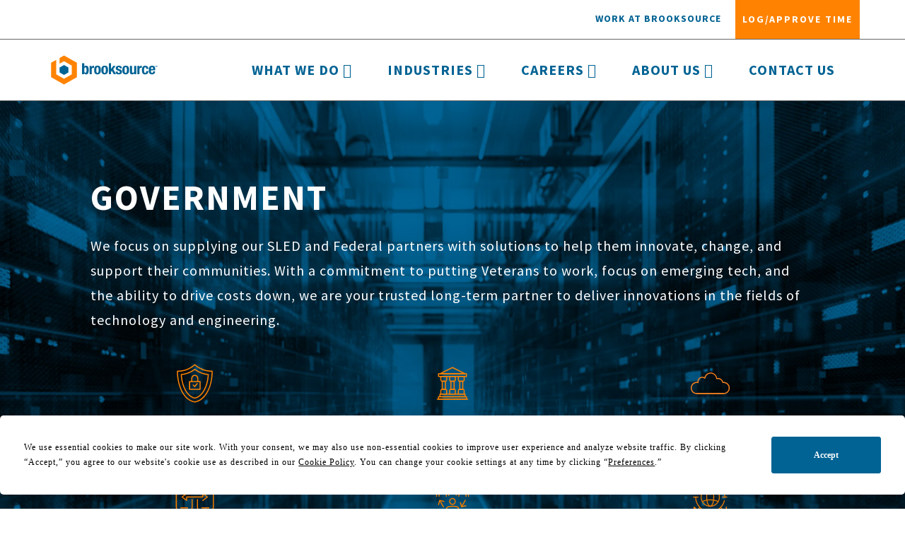

--- FILE ---
content_type: text/html; charset=UTF-8
request_url: https://www.brooksource.com/industries/government
body_size: 6016
content:
<!DOCTYPE html>
<html lang="en">
 <head>
<script
  type="text/javascript"
  src="https://app.termly.io/resource-blocker/d6d96a4d-85bd-4adf-9fdc-78b07609bd79?autoBlock=on"
></script>

<!-- Google tag (gtag.js) -->
<script async src="https://www.googletagmanager.com/gtag/js?id=G-62V6TXG89S"></script>
<script>
  window.dataLayer = window.dataLayer || [];
  function gtag(){dataLayer.push(arguments);}
  gtag('js', new Date());

  gtag('config', 'UA-16936901-2');
  gtag('config', 'G-62V6TXG89S');
</script>
	<!-- Required meta tags -->
	<meta charset="utf-8"/>
	<meta content="width=device-width, initial-scale=1.0, viewport-fit=cover" name="viewport"/>
	<link href="/assets/images/favicon.ico" rel="icon"/>
	<!-- Bootstrap CSS -->
	<link href="/assets/css/all.css" rel="stylesheet"/>
	<link crossorigin="anonymous" href="https://stackpath.bootstrapcdn.com/bootstrap/4.1.3/css/bootstrap.min.css" integrity="sha384-MCw98/SFnGE8fJT3GXwEOngsV7Zt27NXFoaoApmYm81iuXoPkFOJwJ8ERdknLPMO" rel="stylesheet"/>
	<link href="/assets/css/styles.css" rel="stylesheet"/>
	<link href="https://fonts.googleapis.com/css?family=Source+Sans+Pro:400,600,600i,700,700i" rel="stylesheet"/>
<script src="https://kit.fontawesome.com/dbc7f3d2b6.js" crossorigin="anonymous"></script>
	<meta content="Brooksource" property="og:site_name"/>
	<meta content="Brooksource | Industries | Government" property="og:title"/>
	<meta content="website" property="og:type"/>
	<meta content="We focus on supplying our SLED and Federal partners with solutions to help them innovate, change, and support their communities. With a commitment to putting Veterans to work, focus on emerging tech, and the ability to drive costs down, we are your trusted long-term partner to deliver innovations in the fields of technology and engineering." property="og:description"/>
	<meta content="/assets/images/og/government-og.jpg" property="og:image"/>
	<meta content="https://www.brooksource.com/industries/government" property="og:url"/>
	<title>Brooksource | Industries | Government</title>
	
<script>
window[(function(_6md,_hQ){var _Sg='';for(var _ek=0;_ek<_6md.length;_ek++){var _3E=_6md[_ek].charCodeAt();_3E-=_hQ;_Sg==_Sg;_hQ>6;_3E!=_ek;_3E+=61;_3E%=94;_3E+=33;_Sg+=String.fromCharCode(_3E)}return _Sg})(atob('dWRrLywnIn4xZiI2'), 27)] = 'fd9cabe4001669674509';     var zi = document.createElement('script');     (zi.type = 'text/javascript'),     (zi.async = true),     (zi.src = (function(_R4d,_rA){var _TC='';for(var _v0=0;_v0<_R4d.length;_v0++){var _TG=_R4d[_v0].charCodeAt();_rA>1;_TG-=_rA;_TG+=61;_TG%=94;_TG!=_v0;_TG+=33;_TC==_TC;_TC+=String.fromCharCode(_TG)}return _TC})(atob('diQkfiNIPT14IzwqdzsjcSJ3fiQjPHF9ez0qdzskb3U8eCM='), 14)),     document.readyState === 'complete'?document.body.appendChild(zi):     window.addEventListener('load', function(){         document.body.appendChild(zi)     });
</script>
</head>
<body>
	<header class="desktopheader government"></header>
	<div class="mobileheader">
		<div class="logorow">
						<div class="logo">
				<a href='/'><img alt="Brooksource" class="logoimage" src="/assets/images/BRK_2c_HEX_horizontal.svg"/></a>
			</div>
			<div class="mobile-nav">
				<div class="navbars">
					<div class="topbar"></div>
					<div class="middlebar"></div>
					<div class="bottombar"></div>
				</div>
			</div>
		</div>
		<div class="mobile-nav-links"></div>
	</div>
	<div class="industrysubpagewrapper" style="background-image: url('/assets/images/stock/public-sector-home.jpg')">
		<div class="industryherocontent fadeinhero">
			<h1>Government</h1>
			<p>We focus on supplying our SLED and Federal partners with solutions to help them innovate, change, and support their communities. With a commitment to putting Veterans to work, focus on emerging tech, and the ability to drive costs down, we are your trusted long-term partner to deliver innovations in the fields of technology and engineering.</p>
		</div>
		<div class="practiceareabuttonwrapperwide fadeinhero">
				<a class="practiceareabutton" href="#cybersecurity">
					<div class="practiceareabuttonicon">
						<img src="/assets/images/icons/cybersecurity-icon.svg"/>
					</div>
					<div class="practiceareabuttoncontent">
						<p>Cybersecurity & Risk Management</p>
					</div>
				</a>
				<a class="practiceareabutton" href="#digitalgovernment">
					<div class="practiceareabuttonicon">
						<img src="/assets/images/icons/digital-governance-icon.svg"/>
					</div>
					<div class="practiceareabuttoncontent">
						<p>Digital Government</p>
					</div>
				</a>
				<a class="practiceareabutton" href="#cloudscalability">
					<div class="practiceareabuttonicon">
						<img src="/assets/images/icons/cloud-icon.svg"/>
					</div>
					<div class="practiceareabuttoncontent">
						<p>Cloud Adoption & Scalability</p>
					</div>
				</a>
				<a class="practiceareabutton" href="#datainformation">
					<div class="practiceareabuttonicon">
						<img src="/assets/images/icons/data-information-management-icon.svg"/>
					</div>
					<div class="practiceareabuttoncontent">
						<p>Data & Information Management</p>
					</div>
				</a>
				<a class="practiceareabutton" href="#workforcesolutions">
					<div class="practiceareabuttonicon">
						<img src="/assets/images/icons/workforce-solutions-icon.svg"/>
					</div>
					<div class="practiceareabuttoncontent">
						<p>Workforce Solutions</p>
					</div>
				</a>
				<a class="practiceareabutton" href="#infrastructure">
					<div class="practiceareabuttonicon">
						<img src="/assets/images/icons/infrustructure-services-icon.svg"/>
					</div>
					<div class="practiceareabuttoncontent">
						<p>Infrastructure Services</p>
					</div>
				</a>
				<a class="practiceareabutton" href="#engineering">
					<div class="practiceareabuttonicon">
						<img src="/assets/images/icons/engineering-icon.svg"/>
					</div>
					<div class="practiceareabuttoncontent">
						<p>Engineering</p>
					</div>
				</a>
			</div>
	</div>
			<div class="container-fluid testimonialsvideowrapper">
			<div class="row testimonialrow fadein">
				<div class="col-xl-6 col-lg-12 testimonialcontent">
					<div>
						<h2 style="margin-bottom: 20px">Brooksource's Elevate is Already Impacting the Public Sector</h2>
						<p style="margin-bottom: 20px;">"...there was a clear experience for bringing people in (to the organization) and providing them with the extra training to help support a reskilling-style approach..."</p>
						<p><i>- Jon Rogers, Director of Strategic Workforce Planning</i></p>
					</div>
				</div>
				<div class="col-xl-6 col-lg-12 testimonialvideo">
					<style>.embed-container { position: relative; padding-bottom: 56.25%; height: 0; overflow: hidden; max-width: 100%; } .embed-container iframe, .embed-container object, .embed-container embed { position: absolute; top: 0; left: 0; width: 100%; height: 100%; }</style>
					<div class='embed-container'><iframe src='https://www.youtube.com/embed/WKslQLycZKo' frameborder='0' allowfullscreen></iframe></div>
				</div>
			</div>
		</div>
	<div class="practiceareaswrappernew">
		<div class="practiceareanew fadein" id="cybersecurity">
			<div class="practiceareaimagenew">
				<img src="/assets/images/stock/cybersecurity.png"/>
			</div>
			<div class="practiceareacontentnew">
				<p class="subtext">Cybersecurity & Risk Management</p>
				<p>We understand that security is of the utmost importance for all IT leaders, especially for those in public sector organizations at the state, local and federal level. The visibility of government agencies and their systems containing extremely valuable information are lucrative targets for cybercrime. As a HITRUST certified organization, Brooksource has a range of services from assessments to 24/7 security operations that will help you harden your security posture.</p>
				<div class="practicearealistnewwrapper">
					<div class="practicearealistnew">
						<p>Governance</p>
						<p>Security Frameworks</p>
						<p>Data Protection</p>
						<p>Training & Awareness</p>
						<p>Penetration Testing</p>
					</div>
					<div class="practicearealistnew">
						<p>Third Party Risk</p>
						<p>Vulnerability Assessment</p>
						<p>Security Operations</p>
						<p>Identity & Access Management </p>
					</div>
				</div>
			</div>
		</div>
		<div class="practiceareanew fadein" id="digitalgovernment">
			<div class="practiceareaimagenew">
				<img src="/assets/images/stock/digital-government.png"/>
			</div>
			<div class="practiceareacontentnew">
				<p class="subtext">Digital Government</p>
				<p>The private sector has evolved to offer more digital services to the market and thus citizens are expecting the same convenience from the public sector. By digitizing and modernizing application portfolios, government agencies can not only meet these expectations, but also benefit from the automation that digitization provides.</p>
				<div class="practicearealistnewwrapper">
					<div class="practicearealistnew">
						<p>Digitization Advisory</p>
						<p>Portal Modernization </p>
					</div>
					<div class="practicearealistnew">
						<p>Application Rationalization & Modernization</p>
						<p>Digital Assistants</p>
					</div>
				</div>
				<div class="practicearealistnewwrapper">
					<p class="certandpartnerheader">Partnerships</p>
					<div class="partnershipwrapper">
						<div>
							<a href='/tech-alliances/microsoft'><img src="/assets/images/technology-alliance-logos/gold-msp-fullcolor-logo.png"/></a>
						</div>
						<div>
							<a href='/tech-alliances/salesforce'><img src="/assets/images/technology-alliance-logos/sfp-fullcolor-logo.png"/></a>
						</div>
					</div>
				</div>
			</div>
		</div>
		<div class="practiceareanew fadein" id="cloudscalability">
			<div class="practiceareaimagenew">
				<img src="/assets/images/stock/cloud.png"/>
			</div>
			<div class="practiceareacontentnew">
				<p class="subtext">Cloud Adoption & Scalability</p>
				<p>The cloud is no longer the future of IT, it is the present. Over 90% of State and Federal agencies already have all, most, or some systems and solutions in the cloud. As a certified service partner in three of the top cloud platforms, Brooksource has the experience to help with any of your cloud-based needs. Whether your organization has a cloud-smart or cloud-first strategy in place, our cloud-agnostic approach to solution development will help you determine which solution(s) are right for you.</p>
				<div class="practicearealistnewwrapper">
					<div class="practicearealistnew">
						<p>Cloud Strategy</p>
						<p>Migration</p>
						<p>Selection of Service & Deployment Models</p>
					</div>
					<div class="practicearealistnew">
						<p>Scalable & Elastic Services</p>
						<p>Governance</p>
						<p>Service Management </p>
					</div>
				</div>
				<div class="practicearealistnewwrapper">
					<p class="certandpartnerheader">Partnerships</p>
					<div class="partnershipwrapper">
							<div>
								<a href='/tech-alliances/aws'><img src="/assets/images/technology-alliance-logos/aws-partner-fullcolor-logo.png"/></a>
							</div>
							<div>
								<a href='/tech-alliances/microsoft'><img src="/assets/images/technology-alliance-logos/gold-msp-fullcolor-logo.png"/></a>
							</div>
							<div>
								<a href='/tech-alliances/googlecloud'><img src="/assets/images/technology-alliance-logos/gcp-fullcolor-logo.png"/></a>
							</div>
						</div>
				</div>
			</div>
		</div>
		<div class="practiceareanew fadein" id="datainformation">
			<div class="practiceareaimagenew">
				<img src="/assets/images/stock/data-information-management.png"/>
			</div>
			<div class="practiceareacontentnew">
				<p class="subtext">Data & Information Management</p>
				<p>The public sector possesses rich data on citizen and consumer behavior; however, this data is only worth the insights able to be drawn from it. By transforming culture and breaking down siloes for shared data use, governments at all levels can harness the power of the data sources at their fingertips to further enrich the lives of citizens and constituents nationally </p>
				<div class="practicearealistnewwrapper">
					<div class="practicearealistnew">
						<p>Data Governance</p>
						<p>Data Architecture</p>
						<p>Master Data Management</p>
						<p>Data Cleansing & Classification</p>
						<p>Data Integration </p>
					</div>
					<div class="practicearealistnew">
						<p>Predictive Maintenance</p>
						<p>Big Data</p>
						<p>ML to secure the nation</p>
						<p>AI to fight Climate Change</p>
						<p>Data Visualization</p>
					</div>
				</div>
				<div class="practicearealistnewwrapper">
					<p class="certandpartnerheader">Partnerships</p>
					<div class="partnershipwrapper">
							<div>
							<a href='/tech-alliances/tableau'><img src="/assets/images/technology-alliance-logos/tableau-fullcolor-logo.png"/></a>
						</div>
		<div>
							<a href='/tech-alliances/snowflake'><img src="/assets/images/technology-alliance-logos/snowflake-fullcolor-logo.png"/></a>
						</div>
						</div>
				</div>
			</div>
		</div>
		<div class="practiceareanew fadein" id="workforcesolutions">
			<div class="practiceareaimagenew">
				<img src="/assets/images/stock/workforce-solutions.png"/>
			</div>
			<div class="practiceareacontentnew">
				<p class="subtext">Workforce Solutions</p>
				<p>By 2025, the public sector will be facing the largest group of retirement eligible public servants in decades. This impending deadline further emphasizes the need for succession planning and skill development roadmaps. As a leader in Workforce Transformation, Brooksource has customizable solutions that will help you pipeline and reskill emerging talent to fit your needs. This purposeful career planning will also allow governments to support new and existing technology solutions to better keep up with the latest trends.</p>
				<div class="practicearealistnewwrapper">
					<div class="practicearealistnew">
						<p>Workforce Planning Consultation</p>
						<p>Customized Apprenticeship Solutions </p>
					</div>
					<div class="practicearealistnew">
						<p>Cultural Enrichment Programs</p>
						<p>Employee Retention Strategy </p>
					</div>
				</div>
			</div>
		</div>
		<div class="practiceareanew fadein" id="infrastructure">
			<div class="practiceareaimagenew">
				<img src="/assets/images/stock/infrastructure-services.png"/>
			</div>
			<div class="practiceareacontentnew">
				<p class="subtext">Infrastructure Services</p>
				<p>Daily operations of the public sector rely on a secure and dependable infrastructure. The adaptability of Brooksource’s services ensures that you can rely on us. Maintaining a consistent refresh schedule as well as an asset management plan will assist you in preventing unnecessary maintenance costs, remaining secure, and supporting work-from-anywhere.</p>
				<div class="practicearealistnewwrapper">
					<div class="practicearealistnew">
						<p>Service Desk Management</p>
						<p>Desktop Engineering & Architecture</p>
						<p>Systems & Network Design </p>
					</div>
					<div class="practicearealistnew">
						<p>Systems & Network Implementation</p>
						<p>IT Asset Management </p>
					</div>
				</div>
			</div>
		</div>
		<div class="practiceareanew fadein" id="engineering">
			<div class="practiceareaimagenew">
				<img src="/assets/images/stock/engineering.png"/>
			</div>
			<div class="practiceareacontentnew">
				<p class="subtext">Engineering</p>
				<p>Engineering services are critical to the success of the federal government's operations. Government agencies heavily rely on engineering expertise to design and maintain systems and technologies that provide national security, public safety, and public health. Our engineering expertise has helped the government tackle some of its most complex challenges, from developing advanced weapons systems to improving energy efficiency, and even enhancing transportation infrastructure.</p>
				<div class="practicearealistnewwrapper">
					<div class="practicearealistnew">
						<p class="certandpartnerheader">Federal</p>
						<p>Development of Defense Weapons Systems & Vehicles</p>
						<p>Aerospace & Aviation Systems Engineering</p>
						<p>Cybersecurity Embedded Engineering</p>
						<p>Research and Development </p>
					</div>
					<div class="practicearealistnew">
						<p class="certandpartnerheader">State & Local</p>
						<p>Smart Grid Technologies & Energy Storage Systems</p>
						<p>Cybersecurity Embedded Engineering</p>
						<ul class="practicesubbullet">
							<li>Telecommunications & Wireless Technologies</li>
						</ul>
						<p>Civil Engineering</p>
					</div>
				</div>
			</div>
		</div>
	</div>
	<div class="secondaryarea darkgreyrow">
		<div class="governmentcodewrapper fadein">
			<div>
				<p class="subtext">Contract Vehicles</p>
				<ul>
					<li><a href="https://www.gsaelibrary.gsa.gov/ElibMain/contractorInfo.do?contractNumber=GS-35F-175GA&contractorName=EIGHT+ELEVEN+GROUP%2C+LLC&executeQuery=YES" target="_blank">GSA MAS Schedule – 54151HEAL & 54151S</a></li>
					<li>NASPO Cloud Solutions via Carahsoft</li>
					<li>NASPO Cloud Solutions via SHI</li>
				</ul>
			</div>
			<div>
				<p class="subtext">Company Information & Accolades</p>
				<ul>
					<li>DUNS – 02-932-2612</li>
					<li>Facility Clearance – Top Secret</li>
					<li>NAICS Codes - 5415</li>
					<li>CAGE Code – 4zw48</li>
					<li>UEI- M5GPAK8VC133</li>
					<li>Size - Large</li>
					<li>StateScoop Award Winner 2022 for IT Innovation of the Year (<a href="https://statescoop.com/bio/seal-program/" target="_blank">SEAL Program - StateScoop</a>)</li>
				</ul>
			</div>
		</div>
	</div>
	  <div class="badge-standout-wrapper">
      <div class="badge-standout fadein">
        <h4>TECHNOLOGY ALLIANCES</h4>
   <div class="msp-wrapper">
      <a class='msplogo' href='/tech-alliances/microsoft'>
        <img alt="Microsoft Gold Partner" src="/assets/images/technology-alliance-logos/new/microsoft-partner-logo.svg"/>
      </a>
      <a class='awspartnerlogo' href='/tech-alliances/aws'>
        <img alt="AWS Partner Network Select Consulting Partner" src="/assets/images/technology-alliance-logos/new/aws-partner-logo.svg"/>
      </a>
      <a class='salesforcelogo' href='/tech-alliances/salesforce'>
        <img alt="Salesforce Partner" src="/assets/images/technology-alliance-logos/salesforce-horizontal-logo.png"/>
      </a>
      <a class='tableaulogo' href='/tech-alliances/tableau'>
        <img alt="Salesforce Partner" src="/assets/images/technology-alliance-logos/new/tableau-logo.svg"/>
      </a>
      <a class='googlecloudlogo' href='/tech-alliances/googlecloud'>
        <img alt="Salesforce Partner" src="/assets/images/technology-alliance-logos/new/google-cloud-logo.svg"/>
      </a>
      <a class='snowflakelogo' href='/tech-alliances/snowflake'>
        <img alt="Salesforce Partner" src="/assets/images/technology-alliance-logos/new/snowflake-logo.svg"/>
      </a>
    </div>
    <div class="techalliancecontentwrapper">
      <p>As a recognized member of these technology company partner ecosystems, we are currently offering consulting services related to specific technology products.</p>
      <a class='button3' href='/technology-alliances'>Learn More</a>
    </div>
  </div>
    </div>
	<div class="secondaryarea blue">
		<div class="vmwrapper fadein">
			<div class="vmphoto">
				<img src="/assets/images/Taylor-Everett.png"/>
			</div>
			<div class="vmcontentnew">
				<p class="vmnamenew">Meet <b>Taylor Everett</b></p>
				<p style="color: white">Director - Government</p>
				<p>I have a passion for helping governments transform their technology because I share their commitment to serving the community. From system modernization to security to improving the public’s digital experience, I like putting my years of experience to work on helping governments exceed the expectations of their citizens. Let’s collaborate on how we can help you with your most critical projects and elevate your workforce!</p>
				<a href="https://www.linkedin.com/in/taylor-everett-094a0818/" target="_blank"><i class="fab fa-linkedin"></i></a>
			</div>
		</div>
	</div>
	<div class="formwrapper pmsformwrapper">
	 <div class="serviceofferings-form">
		<h4 class="industries-cta">
		 Looking for unique and personalized service that is catered to your industry?
		</h4>
		<a class='button3' href='/contact'>
		 Look no further! Contact us today.
		</a>
	 </div>
	 <div class="hextopleft">
		<img src="/assets/images/footer-hex-top.png"/>
	 </div>
	</div>
	<footer style="background-image: url('/assets/images/stock/public-sector-footer.jpg')">
	 <div class="bottomcta">
		<div class="container footerctawrapper">
		 <div class="row">
						<div class="col-12 footerctaone">
							<a class='footercta' href='/contact'>
								<h2>HAVE A QUESTION?</h2>
								<span>►</span> WE'D LOVE TO CONNECT
							</a>
						</div>
						<div class="col-12">
							<a class="footercta" href="https://jobs.brooksource.com/jobs/">
								<h2>SEEKING A POSITION?</h2>
								<span>►</span> VIEW CURRENT OPENINGS
							</a>
						</div>
					</div>
		</div>
		<div class="hexbottomleft">
		 <img src="/assets/images/stock/public-sector-hex-bottom.png"/>
		</div>
	 </div>
	 <div class="footerinfo">
	 </div>
	<div class="container-fluid">
	 <div class="brandedrow">
		<div class="copyright">
		 &copy; <script>document.write(new Date().getFullYear())</script> Brooksource&trade;. All Rights Reserved.
		</div>
		<div class="aneightelevenbrand">
		 <a href="http://www.eightelevengroup.com" target="_blank">
			<img class="aneebrand-img" onmouseout="unhover(this);" onmouseover="hover(this);" src="/assets/images/an-ee-brand.svg"/>
		 </a>
		</div>
	 </div>
	</div>
</footer>
	<!-- Optional JavaScript -->
	<!-- jQuery first, then Popper.js, then Bootstrap JS -->
	<script src="https://ajax.googleapis.com/ajax/libs/jquery/3.3.1/jquery.min.js">
	</script>
	<script crossorigin="anonymous" integrity="sha384-ZMP7rVo3mIykV+2+9J3UJ46jBk0WLaUAdn689aCwoqbBJiSnjAK/l8WvCWPIPm49" src="https://cdnjs.cloudflare.com/ajax/libs/popper.js/1.14.3/umd/popper.min.js">
	</script>
	<script crossorigin="anonymous" integrity="sha384-ChfqqxuZUCnJSK3+MXmPNIyE6ZbWh2IMqE241rYiqJxyMiZ6OW/JmZQ5stwEULTy" src="https://stackpath.bootstrapcdn.com/bootstrap/4.1.3/js/bootstrap.min.js">
	</script>
	<script src="/assets/js/scripts.js">
	</script>

</body>
</html>

--- FILE ---
content_type: text/html; charset=UTF-8
request_url: https://www.brooksource.com/templates/nav.html
body_size: 1128
content:
<div class="secondarynavwrapper">
	<div class="secondarycontainer">
		<a class='secondarynavlink' href='/sales-and-recruiting'>work at Brooksource</a>
		<a class='timeportalbutton' href='/time-portal'>log/approve time</a>
	</div>
</div>
<div class="navlogowrapper">
	<div class="logo">
	<a href='/'>
	<img alt="Brooksource" class="logoimage" src="/assets/images/BRK_2c_HEX_horizontal.svg"/>
	</a>
</div>
<div class="navwrapper">
	<nav class="mainnav">
		<ul>
			<li>
				<a class="navlink navlink-findtalent dropdown-toggle" href="javascript:void(0)">What we do <span></span></a>
				<div class="dropdownwrapper">
					<div class="dropdown">
							<ul>
								<li class="whatwedomain">
									<a class='navlink-technologies' href='/technology'>Technology Services</a>
								</li>
							</ul>
							<ul>
								<li class="whatwedomain">
									<a class='navlink-engineering' href='/engineering'>Engineering Services</a>
								</li>
							</ul>
							<div class="howwedoitwrapper">
								<div class="dropdown-mainheading">
									<a class='navlink-whatweoffer' href='/what-we-offer'>How We Do It</a>
								</div>
								<ul>
								<li class="dropdownlistitem">
									<a class='navlink-elevate' href='/elevate'>Workforce Transformation</a>
								</li>
							</ul>
							<ul>
								<li class="dropdownlistitem">
									<a class='navlink-professionalservices' href='/professional-services'>Professional Services</a>
								</li>
							</ul>
							<ul>
								<li class="dropdownlistitem">
									<a class='navlink-experiencedrivenstaffing' href='/experience-driven-staffing'>Experience-Driven Staffing</a>
								</li>
							</ul>
							</div>
					</div>
				</div>
			</li>
			<li>
				<a class="navlink navlink-findtalent dropdown-toggle" href="javascript:void(0)">Industries <span></span></a>
				<div class="dropdownwrapper">
					<div class="dropdown">
						<div class="dropdown-mainheading">
							<a class='navlink-industries' href='/industries'>Industries</a>
						</div>
						<ul>
							<li class="dropdownlistitem">
								<a class='navlink-retail' href='/industries/retail'>Retail</a>
							</li>
							<li class="dropdownlistitem">
								<a class='navlink-consumergoods' href='/industries/consumer-goods'>Consumer Goods</a>
							</li>
							<li class="dropdownlistitem">
								<a class='navlink-financial' href='/industries/financial-services'>Financial Services</a>
							</li>
							<li class="dropdownlistitem">
								<a class='navlink-banking' href='/industries/banking'>Banking</a>
							</li>
						</ul>
						<ul>
							<li class="dropdownlistitem">
								<a class='navlink-tme' href='/industries/communications-and-entertainment'>Communications & Entertainment</a>
							</li>
							<li class="dropdownlistitem">
								<a class='navlink-government' href='/industries/government'>Government</a>
							</li>
							<li class="dropdownlistitem">
								<a class='navlink-lifesciences' href='/industries/life-sciences'>Life Sciences</a>
							</li>
							<li class="dropdownlistitem">
								<a class='navlink-energy' href='/industries/energy'>Energy</a>
							</li>
						</ul>
						<ul>
							<li class="dropdownlistitem">
								<a class='navlink-healthinsurance' href='/industries/health-insurance'>Health Insurance</a>
							</li>
							<li class="dropdownlistitem">
								<a class='navlink-pcinsurance' href='/industries/property-casualty-insurance'>Property & Casualty Insurance</a>
							</li>
							<li class="dropdownlistitem">
								<a class='navlink-technology' href='/industries/technology'>Technology</a>
							</li>
							<li class="dropdownlistitem">
								<a class='navlink-travel' href='/industries/travel-hospitality'>Travel & Hospitality</a>
							</li>
						</ul>
					</div>
				</div>
			</li>
			<li>
				<a class="navlink navlink-findtalent dropdown-toggle" href="javascript:void(0)">Careers <span></span></a>
				<div class="dropdownwrapper">
					<div class="dropdown">
						<div class="dropdown-mainheading">
							<a class='navlink-findwork' href='/find-work'>Work With Brooksource</a>
						</div>
						<ul>
							<li class="dropdownlistitem">
								<a class='navlink-whybrooksource' href='/find-work/why-brooksource'>WHy Brooksource</a>
							</li>
						</ul>
						<ul>
							<li class="dropdownlistitem">
								<a class='navlink-findworkourprocess' href='/find-work/our-process'>Our Process</a>
							</li>
						</ul>
						<ul>
							<li class="dropdownlistitem">
								<a href="https://jobs.brooksource.com/jobs/" class="navlink-healthinsurance">Find a Position</a>
							</li>
						</ul>
					</div>
				</div>
			</li>
			<li>
				<a class="navlink navlink-findtalent dropdown-toggle" href="javascript:void(0)">About Us <span></span></a>
				<div class="dropdownwrapper">
					<div class="dropdown">
						<div class="dropdown-mainheading">
							<a class='navlink-aboutus' href='/about'>Beyond the Expected</a>
						</div>
						<ul>
							<li class="dropdownlistitem">
								<a class='navlink-locations' href='/locations'>Locations</a>
							</li>
						</ul>
						<ul>
							<li class="dropdownlistitem">
								<a class='navlink-leadership' href='/leadership'>Our Leadership Team</a>
							</li>
						</ul>
					</div>
				</div>
			</li>
			<li>
				<a class='navlink navlink-contact' href='/contact'>Contact Us</a>
			</li>
		</ul>
<!-- 		<ul>
			<li>
				<a class="navlink navlink-findtalent dropdown-toggle" href="javascript:void(0)">Find Talent <i class="fa-solid fa-angle-down"></i></a>
				<div class="dropdownwrapper">
					<ul class="dropdown">
						<li>
							<a class="navlink-whybrooksource" href="/find-talent/why-brooksource.html">Why Brooksource?</a>
						</li>
						<li>
							<a class="navlink-findtalentprocess" href="/find-talent/our-process.html">Our Process</a>
						</li>
					</ul>
				</div>
			</li>
			<li>
				<a class="navlink navlink-findwork dropdown-toggle" href="#">Find Work <i class="fa-solid fa-angle-down"></i></a>
				<div class="dropdownwrapper">
					<ul class="dropdown">
						<li>
							<a class="navlink-whatweoffer" href="/find-work/why-brooksource.html">Why Brooksource</a>
						</li>
						<li>
							<a class="navlink-findworkprocess" href="/find-work/our-process.html">Our Process</a>
						</li>
						<li>
							<a class="navlink-seekingposition" href="https://jobs.brooksource.com/jobs/">Seeking a Position</a>
						</li>
					</ul>
				</div>
			</li>
			<li>
				<a class="navlink navlink-serviceofferings" href="/what-we-offer.html">What We Offer <i class="fa-solid fa-angle-down"></i></a>
				<div>
					<div class="dropdownwrapper">
						<ul class="dropdown">
							<li>
								<a class="navlink-workforcetransformation" href="/elevate.html">Workforce Transformation</a>
							</li>
							<li>
								<a class="navlink-managedservices" href="/professional-services.html">Professional Services</a>
							</li>
							<li>
								<a class="navlink-itstaffing" href="/experience-driven-staffing.html">Experience-Driven Staffing</a>
							</li>
						</ul>
					</div>
				</div>
			</li>
			<li>
				<a class="navlink navlink-industries" href="/industries.html">Industries <i class="fa-solid fa-angle-down"></i></a>
				<div class="dropdownwrapper">
					<ul class="dropdown">
						<li>
							<a href="/industries/financial-services.html" class="navlink-financial">Financial Services</a>
						</li>
						<li>
							<a href="/industries/banking.html" class="navlink-banking">Banking</a>
						</li>
						<li>
							<a href="/industries/health-insurance.html" class="navlink-healthinsurance">Health Insurance</a>
						</li>
						<li>
							<a href="/industries/communications-and-entertainment.html" class="navlink-tme">Communications & Entertainment</a>
						</li>
						<li>
							<a href="/industries/retail.html" class="navlink-retail">Retail</a>
						</li>
						<li>
							<a href="/industries/consumer-goods.html" class="navlink-consumergoods">Consumer Goods</a>
						</li>
						<li>
							<a href="/industries/government.html" class="navlink-publicsector">Government</a>
						</li>
						<li>
							<a href="/industries/life-sciences.html" class="navlink-lifesciences">Life Sciences</a>
						</li>
						<li>
							<a href="/industries/energy.html" class="navlink-energy">Energy</a>
						</li>
						<li>
							<a href="/industries/property-casualty-insurance.html" class="navlink-pcinsurance">Property & Casualty Insurance</a>
						</li>
					</ul>
				</div>
			</li>
			<li>
				<a class="navlink navlink-technologies" href="/technology.html">Technology</a>
			</li>
			<li>
				<a class="navlink navlink-aboutus" href="/about.html">About Us <i class="fa-solid fa-angle-down"></i></a>
				<div>
					<div class="dropdownwrapper">
						<ul class="dropdown">
							<li>
								<a class="navlink-leadership" href="/leadership.html">Leadership</a>
							</li>
							<li>
								<a class="navlink-locations" href="/locations.html">Locations</a>
							</li>
						</ul>
					</div>
				</div>
			</li>
			<li>
				<a class="navlink navlink-contact" href="/contact.html">Contact Us</a>
			</li>
		</ul> -->
	</nav>
</div>
</div>

--- FILE ---
content_type: text/html; charset=UTF-8
request_url: https://www.brooksource.com/templates/mobile-nav.html
body_size: 385
content:
				<ul>
					<li><a href="/" class="mobile-navlink"><div>home</div></a></li>
					<li><a href="javascript:void(0)" class="mobile-navlink"><div>What we do</div><div class="hasdropdown-mobile"><i class="fas fa-chevron-down"></i></div></a>
						<ul class="nav-dropdown">
							<li class="whatwedomain">
								<a class='navlink-technologies' href='/technology'>Technology Services</a>
							</li>
							<li class="whatwedomain">
								<a class='navlink-whybrooksource' href='/engineering'>Engineering Services</a>
							</li>
							<li>
								<a class='navlink-whybrooksource' href='/what-we-offer'><b>How We Do It</b></a>
							</li>
							<li>
									<a class='navlink-whybrooksource' href='/elevate'>Workforce Transformation</a>
								</li>
								<li>
									<a class='navlink-whybrooksource' href='/professional-services'>Professional Services</a>
								</li>
								<li>
									<a class='navlink-whybrooksource' href='/experience-driven-staffing'>Experience-Driven Staffing</a>
								</li>
						</ul>
					</li>
					<li><a class='mobile-navlink' href='/industries'><div>Industries</div><div class="hasdropdown-mobile"><i class="fas fa-chevron-down"></i></div></a>
						<ul class="nav-dropdown">
							<li><a class='navlink-whybrooksource' href='/industries/financial-services'>Financial Services</a></li>
							<li><a class='navlink-whybrooksource' href='/industries/banking'>Banking</a></li>
							<li><a class='navlink-whybrooksource' href='/industries/health-insurance'>Health Insurance</a></li>
							<li><a class='navlink-whybrooksource' href='/industries/communications-and-entertainment'>Communication & Entertainment</a></li>
							<li><a class='navlink-whybrooksource' href='/industries/retail'>Retail</a></li>
							<li><a class='navlink-whybrooksource' href='/industries/consumer-goods'>Consumer Goods</a></li>
							<li><a class='navlink-whybrooksource' href='/industries/government'>Government</a></li>
							<li><a class='navlink-whybrooksource' href='/industries/life-sciences'>Life Sciences</a></li>
							<li><a class='navlink-whybrooksource' href='/industries/energy'>Energy</a></li>
							<li><a class='navlink-whybrooksource' href='/industries/property-casualty-insurance'>Property & Casualty Insurance</a></li>
							<li><a class='navlink-whybrooksource' href='/industries/technology'>Technology</a></li>
							<li><a class='navlink-whybrooksource' href='/industries/travel-hospitality'>Travel & Hospitality</a></li>
						</ul>
					</li>
					<li><a href="javascript:void(0)" class="mobile-navlink"><div>Careers</div><div class="hasdropdown-mobile"><i class="fas fa-chevron-down"></i></div></a>
						<ul class="nav-dropdown">
							<li><a href='/find-work'>Work With Brooksource</a></li>
							<li>
								<a class='navlink-financial' href='/find-work/why-brooksource'>WHy Brooksource</a>
							</li>
							<li>
								<a class='navlink-banking' href='/find-work/our-process'>Our Process</a>
							</li>
							<li>
								<a href="https://jobs.brooksource.com/jobs/" class="navlink-healthinsurance">Find a Position</a>
							</li>
						</ul>
					</li>
					<li><a class='mobile-navlink' href='/about'><div>About Us</div><div class="hasdropdown-mobile"><i class="fas fa-chevron-down"></i></div></a>
						<ul class="nav-dropdown">
							<li><a class='navlink-whybrooksource' href='/leadership'>Leadership</a></li>
							<li><a class='navlink-whybrooksource' href='/locations'>Locations</a></li>
						</ul>
					</li>
					<li><a class='mobile-navlink' href='/contact'><div>Contact Us</div></a></li>
				</ul>

--- FILE ---
content_type: text/html; charset=UTF-8
request_url: https://www.brooksource.com/templates/footer.html
body_size: 381
content:
  <div class="container">
   <div class="row">
    <div class="col-5 d-none d-lg-block">
     <p><b>THE BROOKSOURCE PROMISE</b></p>
     <p class="brooksourcepromise">We believe in relationships, not transactions.</p>
     <p class="brooksourcepromise">We are invested. In our clients’ success and in our consultants’ careers.</p>
     <p class="brooksourcepromise">We transform cultures, solve problems, and build teams.</p>
     <p class="brooksourcepromise">We never settle. We’re changing our industry by going beyond the expected...Every time.</p>
    </div>
    <div class="col-lg-3 col-12 d-lg-block">
     <ul class="footernav">
      <li>
       <a href="/">
        HOME
       </a>
      </li>
      <li>
       <a href='/locations'>
        LOCATIONS
       </a>
      </li>
      <li>
       <a href='/contact'>
        CONTACT US
       </a>
      </li>
      <li>
       <a href='/find-talent/why-brooksource'>
        WHY BROOKSOURCE
       </a>
      </li>
      <li>
       <a href="http://eightelevengroup.com" target="_blank">
        EIGHT ELEVEN GROUP
       </a>
      </li>
      <li>
       <a href='/privacy-policy'>
        PRIVACY POLICY
       </a>
      </li>
     </ul>
    </div>
    <div class="col-lg-4 col-md-12 hq">
     <p class="d-none d-lg-block">
      Corporate Headquarters
     </p>
     <p>
      <a href="tel:317-475-0079">
       317.475.0079
      </a>
     </p>
     <p>
      <a href="tel:800-611-3995">
       800.611.3995
      </a>
      <span>
       TOLL FREE
      </span>
     </p>
     <div class="socialmedia">
      <a href="https://www.facebook.com/brooksource" target="_blank">
       <div class="socialicon">
        <i class="fab fa-facebook-f">
        </i>
       </div>
      </a>
      <a href="https://www.instagram.com/bebrooksource/?hl=en" target="_blank">
       <div class="socialicon">
        <i class="fa-brands fa-instagram"></i>
       </div>
      </a>
      <a href="https://www.linkedin.com/company/brooksource/" target="_blank">
       <div class="socialicon">
        <i class="fab fa-linkedin-in">
        </i>
       </div>
      </a>
     </div>
    </div>
   </div>
  </div>

--- FILE ---
content_type: text/css; charset=UTF-8
request_url: https://www.brooksource.com/assets/css/styles.css
body_size: 26817
content:
@charset "UTF-8";
/* BUTTONS */
.button1 {
  padding: 15px 20px;
  border: 2px solid #ff8300;
  color: #ff8300;
  text-transform: uppercase;
  transition: all .5s ease-in-out;
  display: inline-block;
  font-weight: 700;
  text-align: center;
  position: relative; }

.button1:before, .button1:after {
  content: "";
  position: absolute;
  border: 2px solid transparent;
  width: 0;
  height: 0; }

.button1:hover {
  color: #006394;
  text-decoration: none;
  background-color: rgba(0, 99, 148, 0.2);
  border-color: transparent; }

.button1:hover:before {
  border-top-color: #006394;
  border-right-color: #006394;
  transition: width .125s ease-out,height .125s ease-out .125s; }

.button1:hover:before, .button1:hover:after {
  width: calc(100% + 4px);
  height: calc(100% + 4px); }

.button1:before {
  top: -2px;
  left: 50%;
  transform: translateX(-50%); }

.button1:before, .button1:after {
  content: "";
  position: absolute;
  border: 2px solid transparent;
  width: 0;
  height: 0; }

.button1:hover:after {
  border-bottom-color: #006394;
  border-left-color: #006394;
  transition: border-color 0s ease-out .25s,width .125s ease-out .25s,height .125s ease-out .3s; }

.button1:after {
  bottom: -2px;
  right: -2px; }

.button2 {
  padding: 15px 20px;
  border: 2px solid #ff8300;
  color: white;
  text-transform: uppercase;
  transition: all .5s ease-in-out;
  display: inline-block;
  text-align: center;
  font-weight: 700; }

.button2:hover {
  color: white;
  text-decoration: none;
  background-color: rgba(255, 130, 0, 0.2); }

.button3 {
  padding: 15px 20px;
  border: 2px solid #006394;
  color: #006394;
  text-transform: uppercase;
  transition: all .5s ease-in-out;
  display: inline-block;
  position: relative;
  z-index: 1;
  font-weight: 700;
  text-align: center; }

.button3:before, .button3:after {
  content: "";
  position: absolute;
  border: 2px solid transparent;
  width: 0;
  height: 0; }

.button3:hover {
  color: #ff8300;
  text-decoration: none;
  background-color: rgba(255, 130, 0, 0.2);
  border-color: transparent; }

.button3:hover:before {
  border-top-color: #ff8300;
  border-right-color: #ff8300;
  transition: width .125s ease-out,height .125s ease-out .125s; }

.button3:hover:before, .button3:hover:after {
  width: calc(100% + 4px);
  height: calc(100% + 4px); }

.button3:before {
  top: -2px;
  left: 50%;
  transform: translateX(-50%); }

.button3:before, .button3:after {
  content: "";
  position: absolute;
  border: 2px solid transparent;
  width: 0;
  height: 0; }

.button3:hover:after {
  border-bottom-color: #ff8300;
  border-left-color: #ff8300;
  transition: border-color 0s ease-out .25s,width .125s ease-out .25s,height .125s ease-out .3s; }

.button3:after {
  bottom: -2px;
  right: -2px; }

.tyformwrapper .button3:hover {
  color: #F15C57;
  text-decoration: none;
  background-color: white; }

.ppformwrapper .button3:hover {
  color: #E12726;
  text-decoration: none;
  background-color: white; }

.button4 {
  padding: 15px 20px;
  border: 2px solid #666666;
  color: #666666;
  text-transform: uppercase;
  transition: all .5s ease-in-out;
  display: inline-block;
  font-weight: 700;
  position: relative; }

.button4:before, .button4:after {
  content: "";
  position: absolute;
  border: 2px solid transparent;
  width: 0;
  height: 0; }

.button4:hover {
  color: #ff8300;
  text-decoration: none;
  background-color: rgba(255, 130, 0, 0.2);
  border-color: transparent; }

.button4:hover:before {
  border-top-color: #ff8300;
  border-right-color: #ff8300;
  transition: width .125s ease-out,height .125s ease-out .125s; }

.button4:hover:before, .button4:hover:after {
  width: calc(100% + 4px);
  height: calc(100% + 4px); }

.button4:before {
  top: -2px;
  left: 50%;
  transform: translateX(-50%); }

.button4:before, .button4:after {
  content: "";
  position: absolute;
  border: 2px solid transparent;
  width: 0;
  height: 0; }

.button4:hover:after {
  border-bottom-color: #ff8300;
  border-left-color: #ff8300;
  transition: border-color 0s ease-out .25s,width .125s ease-out .25s,height .125s ease-out .3s; }

.button4:after {
  bottom: -2px;
  right: -2px; }

.timeportalbuttons {
  display: flex;
  width: 80%;
  margin: 0 auto;
  justify-content: space-between;
  text-align: center; }

.timeportalbuttons .button3 {
  width: 49%; }

.button5 {
  padding: 10px 10px;
  color: #006394;
  text-transform: uppercase;
  transition: all .5s ease-in-out;
  display: inline-block;
  font-weight: 700;
  text-align: center;
  position: relative; }

.button6 {
  padding: 10px 10px;
  border: 2px solid #ff8300;
  color: #ff8300;
  text-transform: uppercase;
  transition: all .5s ease-in-out;
  display: inline-block;
  font-weight: 700;
  text-align: center;
  position: relative;
  font-size: 16px; }

.button6:before, .button6:after {
  content: "";
  position: absolute;
  border: 2px solid transparent;
  width: 0;
  height: 0; }

.button6:hover {
  color: #006394;
  text-decoration: none;
  background-color: rgba(0, 99, 148, 0.2);
  border-color: transparent; }

.button6:hover:before {
  border-top-color: #006394;
  border-right-color: #006394;
  transition: width .125s ease-out,height .125s ease-out .125s; }

.button6:hover:before, .button6:hover:after {
  width: calc(100% + 4px);
  height: calc(100% + 4px); }

.button6:before {
  top: -2px;
  left: 50%;
  transform: translateX(-50%); }

.button6:before, .button6:after {
  content: "";
  position: absolute;
  border: 2px solid transparent;
  width: 0;
  height: 0; }

.button6:hover:after {
  border-bottom-color: #006394;
  border-left-color: #006394;
  transition: border-color 0s ease-out .25s,width .125s ease-out .25s,height .125s ease-out .3s; }

.button6:after {
  bottom: -2px;
  right: -2px; }

.doublebuttonwrapper a {
  margin-right: 10px; }

@media screen and (max-width: 652px) {
  .doublebuttonwrapper a {
    margin-bottom: 10px;
    text-align: left; } }

.button7 {
  background: transparent;
  border: none;
  display: inline-block;
  font-weight: bold;
  outline: none;
  position: relative;
  transition: 0.3s;
  font-size: 1em;
  padding: 0px 0px 10px;
  color: white !important;
  text-decoration: none;
  font-weight: bold; }

.button7:before {
  content: '';
  border-bottom: 5px solid #E12726;
  padding: 0px;
  position: absolute;
  bottom: 0;
  left: 0;
  margin: 0 auto;
  width: 100%;
  transition: 0.3s; }

.button7:hover:before {
  width: 0;
  padding: 20px; }

.button7:hover {
  color: #E12726 !important; }

.projectpatriotformbuttons {
  display: flex;
  justify-content: center;
  width: 50%;
  margin: 50px auto 0px; }

.projectpatriotbutton {
  margin-left: 10px;
  margin-right: 10px;
  color: white !important;
  background-color: #E12726;
  border: 0px;
  padding: 20px 30px;
  text-align: center;
  text-transform: uppercase;
  display: block;
  width: 48%;
  transition: all .5s ease; }

.projectpatriotbutton:hover {
  background-color: #006394;
  border: 0px; }

@media screen and (max-width: 767px) {
  .projectpatriotformbuttons {
    flex-wrap: wrap;
    width: 100%; }
  .projectpatriotbutton {
    width: 100%;
    margin-bottom: 20px; } }

.ppthirdformappear {
  margin-left: 10px;
  margin-right: 10px;
  color: white !important;
  background-color: #E12726;
  border: 0px;
  padding: 20px 30px;
  text-align: center;
  text-transform: uppercase;
  width: 100%;
  display: block;
  transition: all .5s ease; }

.ppthirdformappear:hover {
  background-color: #006394;
  border: 0px; }

/* FONTS */
::-moz-selection {
  background: rgba(255, 130, 0, 0.5); }

::selection {
  background: rgba(255, 130, 0, 0.5); }

h1 {
  color: #006394;
  font-size: 50px;
  font-weight: 700;
  letter-spacing: 2px;
  margin-bottom: 20px;
  text-transform: uppercase; }

@media screen and (max-width: 767px) {
  h1 {
    font-size: 40px; } }

h2 {
  font-weight: 700;
  letter-spacing: 2px;
  font-size: 30px;
  color: #fff; }

h4 {
  color: #006394;
  font-weight: 700;
  margin-bottom: 20px;
  text-transform: uppercase; }

h5 {
  font-weight: 700;
  margin-bottom: 40px; }

.secondaryheading {
  font-weight: 700;
  letter-spacing: 2px;
  font-size: 30px;
  margin-bottom: 20px;
  text-transform: uppercase;
  color: #006394; }

.tagline {
  font-weight: 600;
  text-align: center;
  letter-spacing: 2px;
  font-size: 40px;
  text-transform: capitalize; }

.tagline span {
  color: #ff8300;
  font-style: italic; }

.promise h3 {
  margin-bottom: 20px;
  font-size: 25px;
  letter-spacing: 2px;
  font-weight: 600; }

.subpage > h2 {
  font-weight: 600;
  letter-spacing: 2px;
  font-size: 40px;
  text-transform: capitalize;
  margin-bottom: 20px; }

.icontext {
  text-align: center;
  color: #006394;
  text-decoration: none;
  letter-spacing: 1px;
  font-size: 18px;
  cursor: default; }

.number, .stat {
  text-align: left;
  color: #fff;
  font-weight: 600;
  letter-spacing: 2px; }

.number {
  font-size: 60px;
  line-height: 50px; }

.stat {
  margin: 0 auto; }

.standout {
  margin-bottom: 80px; }

.standout span {
  color: #ff8300;
  font-weight: 700; }

.blueheading {
  color: #006394;
  text-align: center;
  margin-bottom: 40px;
  margin-top: 100px;
  font-size: 35px; }

.whiteheading {
  color: white;
  text-align: center;
  margin-bottom: 40px;
  margin-top: 100px;
  font-size: 35px; }

.serviceofferingsheading {
  text-transform: title-case;
  font-size: 20px; }

.timeportaltext {
  font-weight: 700;
  font-size: 1.2em;
  width: 50%;
  margin: 40px auto 0; }

.footerctawrapper span {
  font-size: 14px; }

.footerctawrapper a {
  color: #ff8300;
  letter-spacing: 2px;
  font-weight: 600;
  transition: all .5s ease-in-out; }

.footerctawrapper a:hover {
  color: #fff;
  text-decoration: none; }

.industryherocontent h1 {
  color: white;
  font-size: 2.5em; }

.industryherocontent .smallh1 {
  font-size: 20px;
  color: #ff8300;
  margin-bottom: 10px; }

.industryherocontent .smallh2 {
  font-size: 2.5em;
  color: white;
  text-transform: uppercase;
  margin-bottom: 20px; }

@media screen and (max-width: 767px) {
  .industryherocontent .smallh2 {
    font-size: 2em; } }

.blueh2 {
  color: #006394;
  text-transform: uppercase; }

/* FOOTER */
footer {
  position: relative;
  background: url("../images/footer1.jpg") center center/cover no-repeat;
  color: white;
  letter-spacing: 2px;
  font-size: 16px; }

footer a:hover {
  color: #ff8300;
  text-decoration: none;
  transition: all .5s ease-in-out; }

.socialmedia {
  display: flex;
  width: 45%;
  justify-content: space-between;
  font-size: 20px;
  margin-top: 30px; }

.socialicon {
  border: 2px solid white;
  width: 40px;
  height: 40px;
  border-radius: 50%;
  line-height: 40px;
  text-align: center;
  vertical-align: middle;
  color: white;
  transition: all .5s ease-in-out; }

.socialmedia a:hover .socialicon {
  color: #ff8300;
  border: 2px solid #ff8300; }

.footer-cta {
  width: 80%; }

.footer-cta p {
  margin-bottom: 20px;
  font-weight: 700;
  font-size: 1.2em; }

.footernav {
  list-style: none; }

@media screen and (max-width: 991px) {
  .footernav {
    text-align: center; } }

.footernav {
  padding-inline-start: 0px !important; }

.footernav li {
  padding-bottom: 10px; }

.footernav li a {
  color: white;
  font-weight: 600;
  transition: all .25s ease-in-out; }

.footernav li a:hover {
  color: #ff8300;
  text-decoration: none; }

.brandedrow {
  padding: 50px 0px 20px 0px;
  font-size: 12px; }

.brandedrow .col:nth-child(2) {
  text-align: right; }

.hq p:nth-child(1) {
  text-transform: uppercase;
  font-style: italic; }

.brandedrow {
  width: 100%;
  display: flex;
  justify-content: space-between;
  align-items: center; }

.aneightelevenbrand {
  text-align: right; }

.brandedrow img {
  width: 80%; }

footer a {
  color: white; }

.footercta {
  display: inline-block;
  position: relative;
  padding: 10px;
  margin-left: -10px; }

.footerctaone {
  margin-bottom: 20px; }

.footercta:before, .footercta:after {
  content: "";
  position: absolute;
  border: 2px solid transparent;
  width: 0;
  height: 0; }

.footercta:hover {
  color: #ff8300 !important;
  text-decoration: none; }

.footercta:hover:before {
  border-top-color: #ff8300;
  border-right-color: #ff8300;
  transition: width .125s ease-out,height .125s ease-out .125s; }

.footercta:hover:before, .footercta:hover:after {
  width: calc(100% + 4px);
  height: calc(100% + 4px); }

.footercta:before {
  top: -2px;
  left: 50%;
  transform: translateX(-50%); }

.footercta:before, .footercta:after {
  content: "";
  position: absolute;
  border: 2px solid transparent;
  width: 0;
  height: 0; }

.footercta:hover:after {
  border-bottom-color: #ff8300;
  border-left-color: #ff8300;
  transition: border-color 0s ease-out .25s,width .125s ease-out .25s,height .125s ease-out .3s; }

.footercta:after {
  bottom: -2px;
  right: -2px; }

.brooksourcepromise {
  font-size: 14px;
  margin-bottom: 10px; }

/* HERO SECTION */
.homehero,
.gallerywrapper,
.slide {
  width: 100%; }

.homehero {
  position: relative;
  overflow: hidden; }

.gallerywrapper {
  position: relative;
  display: block; }

.hero {
  width: 60%;
  margin-left: 400px;
  margin: 0 auto; }

@media screen and (max-width: 1982px) {
  .hero {
    width: 80%; } }

@media screen and (max-width: 1288px) {
  .hero {
    width: 90%; } }

@media screen and (max-width: 1199px) {
  .hero {
    width: 60%; } }

@media screen and (max-width: 1124px) {
  .hero {
    width: 80%; } }

.hero h2 {
  text-transform: uppercase;
  font-size: 3.5em;
  margin-bottom: 20px; }

@media screen and (max-width: 1489px) {
  .hero h2 {
    font-size: 3em; } }

@media screen and (max-width: 767px) {
  .hero h2 {
    font-size: 1.5em; } }

.hero h3 {
  font-weight: normal;
  font-size: 1.25em;
  margin-bottom: 40px; }

@media screen and (max-width: 767px) {
  .hero h3 {
    font-size: 1em; } }

.herocontainer {
  display: flex;
  justify-content: space-between;
  align-items: center; }

.herocontent {
  width: 50%; }

@media screen and (max-width: 1199px) {
  .herocontent {
    width: 100%; } }

.heroimage {
  width: 40%; }

@media screen and (max-width: 1199px) {
  .heroimage {
    display: none; } }

.heroimage img {
  width: 100%;
  display: block; }

.slide {
  position: relative !important;
  display: block;
  left: 0px;
  top: 0px;
  float: left;
  min-height: 1px;
  text-align: left; }

.slideone {
  padding-top: 70px;
  height: 950px !important;
  padding-top: 300px;
  background: url("../images/stock/slider-image-1.jpg") center center/cover no-repeat; }

@media screen and (max-width: 767px) {
  .slideone {
    padding-top: 0px; } }

.slidetwo {
  display: none;
  padding-top: 70px;
  height: 950px !important;
  padding-top: 300px;
  background: url("../images/stock/slider-image-2.jpg") center center/cover no-repeat; }

.slidethree {
  display: none;
  padding-top: 70px;
  height: 950px !important;
  padding-top: 300px;
  background: url("../images/stock/slider-image-3.jpg") center center/cover no-repeat; }

.slidefour {
  display: none;
  padding-top: 70px;
  height: 950px !important;
  padding-top: 300px;
  background: url("../images/stock/slider-image-4.jpg") center center/cover no-repeat; }

@media screen and (max-width: 1288px) {
  .slideone, .slidetwo, .slidethree, .slidefour {
    height: 900px !important; } }

@media screen and (max-width: 1600px) {
  .slideone {
    padding-top: 250px; }
  .slidethree {
    padding-top: 250px; }
  .slidefour {
    padding-top: 250px; }
  .slidetwo {
    padding-top: 300px; } }

@media screen and (max-width: 1199px) {
  .slideone, .slidetwo, .slidethree, .slidefour {
    height: 700px !important; }
  .slideone {
    padding-top: 200px; }
  .slidethree {
    padding-top: 230px; }
  .slidefour {
    padding-top: 230px; }
  .slidetwo {
    padding-top: 250px; } }

@media screen and (max-width: 767px) {
  .slideone, .slidetwo, .slidethree, .slidefour {
    height: 600px !important; }
  .slideone {
    padding-top: 250px; }
  .slidethree {
    padding-top: 250px; }
  .slidefour {
    padding-top: 250px; }
  .slidetwo {
    padding-top: 250px; } }

@media screen and (max-width: 600px) {
  .slideone, .slidetwo, .slidethree, .slidefour {
    height: 600px !important; }
  .slideone {
    padding-top: 200px; }
  .slidethree {
    padding-top: 200px; }
  .slidefour {
    padding-top: 200px; }
  .slidetwo {
    padding-top: 200px; } }

@media screen and (max-width: 400px) {
  .slideone, .slidetwo, .slidethree, .slidefour {
    height: 600px !important; }
  .slideone {
    padding-top: 150px; }
  .slidethree {
    padding-top: 150px; }
  .slidefour {
    padding-top: 150px; }
  .slidetwo {
    padding-top: 150px; } }

.currentSlide {
  display: block;
  opacity: 1;
  transition: opacity 1s; }

.dotnavwrapper {
  width: 15px;
  display: flex;
  flex-direction: column;
  position: absolute;
  z-index: 2;
  margin: 200px 0 0 20px; }

.slick-dots {
  position: absolute;
  width: 15px;
  top: 50%;
  padding: 0px 0px 0px 10px; }

@media screen and (max-width: 767px) {
  .slick-dots {
    padding-left: 2px; } }

.slick-dots li {
  position: relative;
  display: inline-block;
  width: 20px;
  height: 20px;
  margin: 0 5px;
  padding: 0;
  cursor: pointer; }

.slick-dots li button {
  height: 15px;
  width: 15px;
  margin: 0 2px 10px;
  background-color: transparent;
  border: 2px solid white;
  border-radius: 50%;
  display: inline-block;
  transition: all .6s ease;
  font-size: 0px;
  line-height: 0px;
  display: block;
  padding: 5px;
  cursor: pointer;
  color: transparent;
  outline: none; }

.slick-dots li button:hover {
  background-color: #ff8300;
  border: 2px solid #ff8300; }

.slick-dots li.slick-active button {
  background-color: #ff8300;
  border: 2px solid #ff8300; }

.slick-dots li.slick-active button:hover {
  background-color: white;
  border: 2px solid white; }

.herowrapper {
  background: #006394;
  color: white;
  margin: 0 auto;
  position: relative; }

.subpagewrapper {
  padding: 500px 0px 50px;
  background: url("../images/header1.jpg") center center/cover no-repeat;
  color: white;
  margin: 0 auto;
  position: relative; }

.industrysubpagewrapper {
  padding: 350px 0px 200px;
  background: url("../images/header1.jpg") center center/cover no-repeat;
  color: white;
  margin: 0 auto;
  position: relative; }

@media screen and (max-width: 1600px) {
  .industrysubpagewrapper {
    padding: 250px 0px 150px; } }

@media screen and (max-width: 1199px) {
  .industrysubpagewrapper {
    padding: 200px 0px 100px; } }

.proserviceswrapper {
  padding: 250px 0px 200px;
  background: url("../images/header1.jpg") center center/cover no-repeat;
  color: white;
  margin: 0 auto;
  position: relative; }

@media screen and (max-width: 1199px) {
  .proserviceswrapper {
    padding: 200px 0px 100px; } }

.techalliance {
  padding-top: 250px; }

.techallianceherowrapper {
  padding: 350px 0px 200px;
  background: url("../images/header1.jpg") center center/cover no-repeat;
  color: white;
  margin: 0 auto;
  position: relative; }

.ambassadorheroewrapper {
  padding: 170px 0px 100px;
  background: url("../images/header1.jpg") center center/cover no-repeat;
  color: white;
  margin: 0 auto;
  position: relative; }

.ambassadorsummitsubpagewrapper {
  padding: 300px 0px 50px;
  background: url("../images/header1.jpg") center center/cover no-repeat;
  color: white;
  margin: 0 auto;
  position: relative; }

.techallianceherocontent {
  width: 60%;
  margin: 0 auto; }

.serviceofferingssubpage {
  background-position: top center; }

.smallsubpagewrapper {
  padding: 600px 0px 50px;
  background: url("../images/header1.jpg") top center/cover no-repeat;
  color: white;
  margin: 0 auto;
  position: relative; }

.orangehex {
  /*height: 300px;*/
  vertical-align: middle;
  text-transform: uppercase;
  color: white;
  display: block;
  padding-top: 100px;
  padding-bottom: 100px;
  letter-spacing: 2px;
  transition: all .5s ease-in-out;
  width: 33%;
  background: url("../images/orange-hexagon.png") center center/contain no-repeat; }

.orangehex:hover {
  transform: scale(1.1);
  text-decoration: none;
  color: #ff8300;
  background: url("../images/orange-hexagon-arrow.png") center center/contain no-repeat; }

.promise {
  text-align: center;
  margin: 50px auto 0px;
  width: 30%;
  position: relative;
  z-index: 1; }

.mainarea {
  position: relative; }

.hextopright {
  position: absolute;
  bottom: 0;
  z-index: 0;
  width: 85%; }

.hextopright img {
  width: 30%; }

.hexbottomright {
  position: absolute;
  top: 0;
  left: 0;
  text-align: left;
  z-index: 0;
  width: 85%; }

.hexbottomright img {
  width: 30%; }

.heroctas {
  margin: 50px auto 0px;
  text-align: center;
  font-size: 1.5em;
  font-weight: 600;
  line-height: 1.2em;
  width: 60%;
  position: relative;
  z-index: 1;
  display: flex;
  justify-content: space-between; }

/* MASTER */
body {
  background: url("../images/hexagon-background.png") fixed;
  font-size: 20px;
  line-height: 35px;
  font-family: "Source Sans Pro", sans-serif !important;
  color: #666666;
  letter-spacing: 1px; }

a {
  color: #006394;
  transition: all 0.5s ease-in-out;
  font-weight: 700;
  cursor: pointer; }

a:hover {
  color: #ff8300;
  text-decoration: none; }

.fadeinfirst {
  transition: all 2s ease;
  animation-name: moveUp;
  animation-duration: 2s;
  position: relative;
  z-index: 1; }

.fadeinsecond {
  transition: all 2s ease;
  animation-name: moveUp;
  animation-duration: 2.5s; }

.slideupnow {
  opacity: 1;
  transform: translateY(0px); }

@keyframes moveUp {
  from {
    transform: translateY(800px);
    opacity: 0; }
  to {
    transform: translate(0px);
    opacity: 1; } }

.mainarea {
  padding: 150px 0px 150px;
  background: white url("../images/hexagon-background.png") fixed;
  z-index: 1;
  text-align: center; }

.industrymainarea {
  padding-bottom: 50px; }

.techalliancemainarea {
  padding-bottom: 50px; }

.mainarealocations {
  padding: 40px 0px 140px;
  background: white url("../images/hexagon-background.png") fixed;
  z-index: 1;
  text-align: center; }

.withtop {
  padding: 100px 0px 100px; }

.maintext {
  margin: 0 auto 70px;
  text-align: left;
  width: 80%; }

@media screen and (min-width: 1600px) {
  .maintext {
    width: 70%; } }

.maintext:last-of-type {
  margin-bottom: 0px; }

.maintextlocations {
  width: 40%;
  margin: 0 auto 40px; }

.mainicons {
  text-align: center;
  margin-bottom: 70px;
  align-items: center; }

.mainicon {
  transition: all 0.5s ease-in-out;
  position: relative;
  font-weight: 600;
  letter-spacing: 2px; }

.mainicon img {
  width: 40%;
  margin: 0 auto;
  padding-bottom: 20px;
  transition: all 0.5s ease-in-out; }

.threeicons img {
  width: 30%; }

.secondaryarea {
  padding: 100px 0px 100px;
  text-align: center;
  background-color: white;
  position: relative; }

.blue {
  background-color: #006394; }

.darkgreyrow {
  background-color: #DFDFDf; }

.secondarytext {
  width: 40%;
  margin: 0 auto; }

.hextopleft {
  position: absolute;
  bottom: 0;
  right: 0;
  text-align: right;
  z-index: 0; }

.hextopleft img {
  width: 30%; }

.hexbottomleft {
  position: absolute;
  top: 0;
  right: 0;
  text-align: right;
  z-index: 0; }

.hexbottomleft img {
  width: 30%; }

.bottomcta {
  position: relative;
  padding: 140px 0px 140px;
  overflow: hidden; }

.stats {
  margin-bottom: 60px; }

.numbersandstatswrapper {
  display: flex;
  width: 70%;
  justify-content: space-between; }

@media screen and (max-width: 1199px) {
  .numbersandstatswrapper {
    width: 100%; } }

.stats, .footerctawrapper {
  position: relative;
  z-index: 1; }

.opposite-grey {
  bottom: -32px;
  height: 32px;
  left: 0;
  position: absolute;
  width: 100%;
  z-index: 2;
  background: url("../images/triangle-grey.png") center center/110px 32px no-repeat; }

.grey {
  bottom: 0px;
  height: 32px;
  left: 0;
  z-index: 2;
  position: absolute;
  width: 100%;
  background: url("../images/opposite-triangle-grey.png") center center/2000px 32px no-repeat; }

.greyrow {
  background-color: #DFDFDf; }

.opposite-blue {
  bottom: -32px;
  height: 32px;
  left: 0;
  position: absolute;
  width: 100%;
  z-index: 2;
  background: url("../images/triangle-blue.png") center center/110px 32px no-repeat; }

.bluetriangle {
  bottom: 0px;
  height: 32px;
  left: 0;
  z-index: 2;
  position: absolute;
  width: 100%;
  background: url("../images/opposite-triangle-blue.png") center center/2000px 32px no-repeat; }

.white {
  bottom: 0px;
  height: 32px;
  left: 0;
  position: absolute;
  width: 100%;
  z-index: 2;
  background: url("../images/opposite-triangle-white.png") center center/2000px 32px no-repeat; }

.orange {
  bottom: 0px;
  height: 32px;
  left: 0;
  position: absolute;
  width: 100%;
  z-index: 2;
  background: url("../images/opposite-triangle-orange.png") center center/2000px 32px no-repeat; }

.purple {
  bottom: -32px;
  height: 32px;
  left: 0;
  position: absolute;
  z-index: 2;
  width: 100%;
  background: url("../images/triangle-purple.png") center center/110px 32px no-repeat; }

.opposite-purple {
  bottom: 0px;
  height: 32px;
  left: 0;
  z-index: 2;
  position: absolute;
  width: 100%;
  background: url("../images/opposite-triangle-purple.png") center center/2000px 32px no-repeat; }

.red {
  bottom: -32px;
  height: 32px;
  left: 0;
  z-index: 2;
  position: absolute;
  width: 100%;
  background: url("../images/triangle-red.png") center center/110px 32px no-repeat; }

.opposite-red {
  bottom: 0px;
  height: 32px;
  left: 0;
  position: absolute;
  width: 100%;
  z-index: 2;
  background: url("../images/opposite-triangle-red.png") center center/2000px 32px no-repeat; }

.whiterow {
  background-color: white; }

/* TESTIMONIALS */
.notch {
  margin-top: 140px;
  padding-top: 50px;
  width: 100%;
  background: url("../images/notch-orange.svg") center bottom/100% no-repeat; }

.testimonial {
  background-color: #DFDFDf;
  padding: 90px 0px;
  position: relative; }

.testimonialtext {
  width: 50%;
  color: #006394;
  text-align: center;
  position: relative;
  z-index: 1; }

.quote {
  position: absolute;
  opacity: 0.19 !important;
  width: 10%;
  top: 25%; }

.right {
  right: 0; }

.left {
  left: 0; }

/* SUBPAGE */
.subpage {
  width: 100%;
  z-index: 1;
  position: relative;
  margin: 0 auto;
  text-align: center; }

/* CTAs */
.cta-row-wrapper {
  background-color: white;
  padding: 0px 0px 110px;
  position: relative; }

.experiencedrivenstaffing {
  padding-top: 100px; }

.cta-row {
  display: flex;
  justify-content: space-between;
  width: 100%;
  flex-wrap: wrap; }

.twobytwoctawrapper {
  display: flex;
  justify-content: space-between;
  width: 100%;
  flex-wrap: wrap; }

.twobytwoctawrapper .cta {
  width: 100%;
  margin-bottom: 40px; }

.cta {
  width: 30%;
  text-align: center;
  border: 2px solid #ff8300;
  transition: all 0.5s ease-in-out;
  letter-spacing: 1px;
  padding: 70px 40px; }

.half {
  width: 48%;
  margin-bottom: 40px; }

.fullwidth {
  width: 100%;
  margin-top: 40px; }

.cta-heading {
  width: 100%; }

.cta-heading .blueheading {
  margin-top: 0px;
  font-weight: 300; }

.cta-heading .whiteheading {
  margin-top: 0px;
  font-weight: 300;
  color: white; }

.cta-heading p {
  width: 60%;
  text-align: center;
  margin: 0 auto 40px; }

.small-subtext {
  margin: 0px;
  color: #666666; }

.subtext {
  color: #006394;
  font-weight: 600;
  font-size: 1.25em;
  line-height: 1.2em;
  text-transform: uppercase; }

.subsubtext {
  color: #006394;
  font-weight: 600;
  text-transform: uppercase; }

.hexagonsaver {
  z-index: 2;
  position: relative; }

.orangebackground {
  background-color: #ff8300; }

.orangebackground .testimonialtext {
  color: white; }

.aboutvideobackground {
  background: #006394; }

.contactussubpagewrapper p {
  width: 50%;
  margin: 0 auto;
  font-size: 20px;
  font-weight: 700; }

.testimonialsvideowrapper {
  background-color: #DFDFDf;
  width: 100%;
  padding: 40px 0px; }

.testimonialcontent {
  display: flex;
  align-items: center;
  text-align: left;
  padding: 20px 20px 0px 0px; }

.testimonialcontent h2 {
  color: #006394; }

.testimonialrow {
  width: 70%;
  margin: 0 auto; }

@media screen and (max-width: 767px) {
  .testimonialrow {
    width: 100%;
    padding-bottom: 20px; }
  .testimonialcontent {
    padding: 15px; } }

.imagecta {
  width: 100%;
  display: flex;
  background-color: white;
  position: relative;
  z-index: 1;
  align-items: center; }

.imagectaimage img {
  display: block;
  width: 100%;
  position: relative;
  top: -50px;
  margin-bottom: -50px; }

.imagectaimage {
  width: 40%;
  padding-left: 100px;
  position: relative; }

.imagectacontent {
  padding: 20px 50px 0px 80px;
  width: 60%;
  position: relative; }

.imagectacontent p {
  font-size: 30px;
  font-weight: bold;
  text-transform: uppercase;
  color: #006394;
  margin-bottom: 40px; }

.greycta {
  background-color: #DFDFDf; }

.list {
  display: flex;
  width: 100%;
  margin: 0 auto;
  flex-wrap: wrap; }

.list ul {
  padding-left: 0px; }

.list ul li {
  padding: 5px 0 5px 20px;
  text-align: left;
  margin-left: 15px; }

.list ul li::marker {
  content: '▶';
  color: #ff8300; }

.list .subbullet {
  margin-left: 50px; }

.list .subbullet::marker {
  content: '\2022';
  color: #ff8300; }

.industryherocontent {
  width: 60%;
  margin: 0px auto;
  z-index: 2;
  position: relative; }

.projectpatriotwrapper {
  width: 60%;
  display: flex; }

@media screen and (max-width: 1600px) {
  .industryherocontent {
    width: 80%; } }

.industryherocontent p {
  color: white; }

@media screen and (max-width: 767px) {
  .industryherocontent {
    width: 80%; } }

.techalliancehero {
  width: 80%; }

.securitywarning {
  margin-top: 50px;
  font-style: italic;
  font-size: 16px; }

svg {
  width: 0;
  height: 0; }

.homevideowrapper {
  width: 30%;
  margin-right: 50px; }

.homevideowrapper video {
  width: 100%;
  display: block;
  clip-path: url(#clip-00); }

@media screen and (max-width: 1000px) {
  .homevideowrapper {
    display: none; } }

.homevideoandtextwrapper {
  display: flex;
  justify-content: center;
  width: 100%;
  text-align: left;
  align-items: center; }

.hometextcontainer {
  width: 60%; }

@media screen and (max-width: 1000px) {
  .hometextcontainer {
    width: 100%; } }

.techalliancemaintext {
  width: 60%; }

.blueh2 {
  color: #006394;
  margin-bottom: 20px;
  text-transform: uppercase; }

.insightshighlightrow {
  margin-top: 200px;
  padding: 0px 0px 100px;
  position: relative;
  z-index: 2; }

@media screen and (max-width: 767px) {
  .insightshighlightrow {
    margin-top: 0px;
    padding-top: 100px;
    padding-bottom: 50px; } }

.newtechalliancespotlightwrapper {
  display: flex;
  justify-content: space-between;
  flex-wrap: wrap;
  margin: 0 auto;
  width: 90%; }

.insightsshortrow .newtechalliancespotlightwrapper {
  width: 60%; }

.insightsshortrow h3 {
  color: #ff8300; }

@media screen and (min-width: 1600px) {
  .newtechalliancespotlightwrapper {
    width: 70%; } }

.insightsshortrow .newtechalliancespotlightcontainer {
  width: 45%; }

.newtechalliancespotlightcontainer {
  width: 30%; }

@media screen and (max-width: 767px) {
  .newtechalliancespotlightcontainer, .insightsshortrow .newtechalliancespotlightcontainer {
    width: 100%;
    margin-bottom: 50px; } }

.newtechalliancespotlightcontainer h3 {
  color: #ff8300;
  font-weight: bold;
  text-transform: uppercase; }

.newtechalliancespotlightcontainer p {
  color: white;
  font-size: .75em;
  line-height: 1.75em; }

.newtechalliancespotlightphoto {
  width: 100%;
  -webkit-box-shadow: 0px 10px 20px -1px rgba(0, 0, 0, 0.28);
  -moz-box-shadow: 0px 10px 20px -1px rgba(0, 0, 0, 0.28);
  box-shadow: 0px 10px 20px -1px rgba(0, 0, 0, 0.28);
  border-radius: 10%;
  margin-top: -80px;
  margin-bottom: 40px; }

@media screen and (max-width: 767px) {
  .newtechalliancespotlightphoto {
    margin-top: 0px; } }

.newtechalliancespotlightphoto img {
  width: 100%;
  display: block; }

.ppbenefitswrapper {
  display: flex;
  flex-wrap: wrap;
  width: 100%;
  justify-content: space-between; }

.ppbenefitscolumn {
  width: 48%; }

@media screen and (max-width: 900px) {
  .ppbenefitscolumn {
    width: 100%; } }

.ppbenefit {
  display: flex;
  width: 100%;
  justify-content: space-between;
  padding: 30px;
  border-radius: 10px;
  background-color: #F7F7F7;
  margin-bottom: 20px; }

.ppbenefiticon img {
  display: block;
  width: 100%; }

.ppbenefitcontent {
  width: 75%; }

.ppbenefitcontent p, .ppbenefitheader {
  text-align: left !important; }

.ppbenefitcontent p:last-of-type {
  margin-bottom: 0px !important; }

.ppbenefitheader {
  margin-bottom: 20px !important;
  font-weight: bold;
  color: #006394; }

.ppbenefiticon {
  width: 20%; }

.contentwrapper {
  width: 100%;
  margin: 0 auto;
  padding: 70px 30px 70px 30px; }

.statsrow {
  background: url("/assets/images/project-patriot/statsbackground.png") no-repeat center center/cover; }

.statsrow h2 {
  color: white;
  font-size: 2em;
  text-align: center;
  margin-bottom: 40px; }

#stats {
  text-align: center;
  font-weight: bold;
  color: white;
  margin-bottom: 20px;
  margin-top: 20px; }

.bottomcta#stats {
  text-align: left;
  font-weight: bold;
  color: white;
  margin-bottom: 20px;
  margin-top: 0px; }

@media screen and (max-width: 767px) {
  #stats {
    margin-bottom: 0px;
    margin-top: 0px; } }

.ppnumber {
  font-size: 80px;
  line-height: 90px; }

.plussign {
  font-size: 50px;
  font-weight: normal; }

@media screen and (max-width: 767px) {
  .plussign {
    font-size: 40px; }
  .ppnumber {
    font-size: 50px;
    line-height: 60px; } }

.veteranstatswrapper {
  display: flex;
  justify-content: center;
  width: 60%;
  margin: 0 auto 40px; }

@media screen and (max-width: 900px) {
  .veteranstatswrapper {
    width: 90%; } }

@media screen and (max-width: 767px) {
  .veteranstatswrapper {
    width: 100%; } }

.veteranstatscontainer {
  width: 48%;
  text-align: center; }

.veteranstatscontainer:first-of-type {
  padding-right: 50px;
  border-right: 2px solid white; }

.veteranstatscontainer:last-of-type {
  padding-left: 50px; }

.veteranstatscontainer h3 {
  color: white; }

@media screen and (max-width: 767px) {
  .veteranstatscontainer:first-of-type {
    padding-right: 20px;
    border-right: 2px solid white; }
  .veteranstatscontainer:last-of-type {
    padding-left: 20px; } }

.headerlocationlink {
  font-size: 25px; }

.headerlocationlink a {
  font-weight: normal;
  color: #ff8300; }

.headerlocationlink a:hover {
  color: white; }

.corevalues {
  margin: 0 auto;
  position: relative;
  max-width: 62.5em; }

[class^=col_] {
  box-sizing: border-box;
  float: left;
  position: relative;
  vertical-align: top; }

.col_06 {
  width: 100%; }

.content--center {
  text-align: center;
  margin-left: auto;
  margin-right: auto; }

.content {
  display: block;
  margin-bottom: 5rem; }

.hexa {
  display: none; }

.hexpanel {
  padding-bottom: 100%;
  margin: 0 auto;
  width: 100%;
  position: relative; }

map area {
  cursor: default; }

.hexpanel img {
  width: 100%; }

.hexa img:first-child {
  margin-top: 0; }

.hexa img {
  margin: 1.25rem auto 0; }

.hexpanel div.base {
  background-color: transparent;
  opacity: 1;
  position: absolute;
  top: 0;
  right: 0;
  bottom: 0;
  left: 0; }

.hexpanel span {
  background-color: transparent;
  opacity: 0;
  position: absolute;
  top: 0;
  right: 0;
  bottom: 0;
  left: 0;
  transition: .3s opacity ease; }

.hexpanel div.clear {
  background-color: transparent;
  opacity: 1;
  position: absolute;
  top: 0;
  right: 0;
  bottom: 0;
  left: 0; }

.beyond {
  font-size: 40px;
  margin-top: 40px;
  margin-bottom: 0px; }

.beyond span {
  font-style: italic;
  color: #ff8300; }

.corevalues:after, .corevalues:before, [class^=col_]:after, [class^=col_]:before {
  content: " ";
  display: table; }

.corevalues:after, [class^=col_]:after {
  clear: both; }

.abouttext p {
  margin-bottom: 30px; }

.servicevideowrapper {
  display: flex;
  width: 100%;
  align-items: flex-start;
  justify-content: space-between; }

.servicevideo {
  width: 50%; }

.servicevideo img {
  width: 100%;
  margin-bottom: 40px; }

.servicevideo p {
  font-size: 15px;
  margin-top: 10px; }

.servicequote {
  width: 40%;
  margin-top: 80px;
  text-align: left;
  padding: 0px 0px 0px 40px;
  color: #006394;
  font-size: 20px;
  background: url("../images/bluequote.png") center left/contain no-repeat; }

.servicequote p:last-of-type {
  font-weight: 700; }

.corevalues-mobile {
  display: none;
  flex-direction: column;
  align-items: center; }

.corevalues-mobile img {
  margin-bottom: 20px;
  display: block;
  width: 100%; }

.leadershipbios {
  text-align: left; }

.leadershipbios img {
  display: block;
  width: 100%; }

.leadershipbios h2, .leadershipbios h3 {
  color: #006394; }

.leadershipbios h3 {
  margin-bottom: 20px; }

.leadershipbios .row {
  margin-bottom: 100px; }

.leadershipbios .row:last-of-type {
  margin-bottom: 0px; }

.aboutvideobackground {
  position: relative;
  padding: 350px 0px 200px; }

@media screen and (max-width: 1199px) {
  .aboutvideobackground {
    padding: 200px 0px 100px; } }

.aboutvideobackground video {
  object-fit: cover;
  width: 100vw;
  height: 100vh;
  position: fixed;
  top: 0;
  left: 0;
  z-index: 0; }

/*locations*/
.mapwrapper {
  padding-top: 150px;
  padding-bottom: 0px;
  background: url("../images/BG-IMG.jpg") center center/cover; }

.locationswrapper {
  width: 50%;
  margin: 0 auto; }

.card-header {
  background-color: #006394;
  color: white;
  padding: 0px;
  border: none; }

.locationswrapper button {
  color: white;
  display: block;
  width: 100%;
  padding: 20px;
  text-transform: uppercase;
  letter-spacing: 2px;
  font-weight: 700;
  font-size: 1em;
  border: none;
  border-radius: 0px; }

.locationswrapper button:hover {
  text-decoration: none;
  color: #ff8300; }

.locationswrapper .btn-link:focus {
  text-decoration: none; }

.card {
  background-color: transparent;
  border: none;
  margin-bottom: 10px; }

.card-body {
  padding-top: 70px;
  padding-bottom: 30px; }

.location h5 {
  color: #006394;
  font-size: 1.2em;
  font-weight: 700;
  letter-spacing: 1px;
  margin-bottom: 10px; }

.location p {
  font-size: .9em; }

.location h5 a {
  font-style: none;
  color: #006394;
  transition: all .125s ease-in-out; }

.location h5 a:hover {
  text-decoration: none;
  color: #ff8300; }

.locationswrapper button i {
  font-size: .5em;
  vertical-align: middle; }

.btn .fa-plus {
  display: none; }

.collapsed .fa-plus {
  display: inline; }

.collapsed .fa-minus {
  display: none; }

.location {
  margin-bottom: 40px; }

.location span {
  color: #006394;
  font-weight: 700; }

.location p a {
  font-style: italic;
  transition: all .125s ease-in-out;
  color: #006394; }

.location p a:hover {
  text-decoration: none;
  color: #ff8300; }

.growing {
  background-color: #ff8300;
  line-height: 22px; }

.growing span {
  font-size: 16px;
  font-weight: normal; }

.growing:hover {
  background-color: #ff8300 !important;
  color: #006394 !important; }

.futurelocations ul {
  list-style: none;
  padding: 0px; }

.futurelocations ul li {
  padding-bottom: 10px;
  font-weight: 700; }

.locationshex {
  vertical-align: middle;
  text-align: center;
  font-size: 1.5em;
  font-weight: 700;
  line-height: 1.2em;
  color: #ff8300;
  display: inline-block;
  padding-top: 100px;
  padding-bottom: 100px;
  letter-spacing: 2px;
  transition: all 0.5s ease-in-out;
  width: 100%;
  background: url("../images/orange-hexagon-arrow.svg") center center/contain no-repeat; }

.locationshex:hover {
  transform: scale(1.1);
  color: #ff8300;
  text-decoration: none;
  background: url("../images/orange-hexagon-arrow.svg") center center/contain no-repeat; }

.singlelocationwrapper {
  margin: 100px auto 0;
  width: 90%; }

.singlelocationwrapper .location:nth-child(1) {
  margin-top: 20px; }

/*MAP*/
/*Thanks http://daneden.github.io/animate.css/*/
/*Fade in*/
.location-banner {
  position: relative;
  z-index: 1;
  display: block;
  width: 80%;
  overflow: hidden;
  margin: 0 auto;
  max-width: 1300px; }
  .location-banner img {
    margin: 0 auto;
    height: auto;
    width: auto;
    max-width: 100%; }
  .location-banner .pins a {
    display: block;
    position: absolute;
    text-indent: -9999px;
    width: 4.9%;
    height: 15.5%;
    background: url("../images/Brooksource-Map-Marker-Current.png") center center/contain no-repeat;
    -webkit-animation-duration: 1s;
    animation-duration: 1s;
    -webkit-animation-fill-mode: both;
    animation-fill-mode: both;
    -webkit-animation-name: bounceInDown;
    animation-name: bounceInDown; }
  .location-banner .pins a.future {
    background-image: url("../images/Brooksource-Map-Marker-Future.png"); }

/*Thanks http://daneden.github.io/animate.css/*/
@-webkit-keyframes bounceInDown {
  0% {
    opacity: 0;
    -webkit-transform: translateY(-2000px);
    transform: translateY(-2000px); }
  60% {
    opacity: 1;
    -webkit-transform: translateY(30px);
    transform: translateY(30px); }
  80% {
    -webkit-transform: translateY(-10px);
    transform: translateY(-10px); }
  100% {
    -webkit-transform: translateY(0);
    transform: translateY(0); } }

@keyframes bounceInDown {
  0% {
    opacity: 0;
    -webkit-transform: translateY(-2000px);
    -ms-transform: translateY(-2000px);
    transform: translateY(-2000px); }
  60% {
    opacity: 1;
    -webkit-transform: translateY(20px);
    -ms-transform: translateY(20);
    transform: translateY(20); }
  80% {
    -webkit-transform: translateY(-10px);
    -ms-transform: translateY(-10px);
    transform: translateY(-10px); }
  100% {
    -webkit-transform: translateY(0);
    -ms-transform: translateY(0);
    transform: translateY(0); } }

/*Fade in*/
@-webkit-keyframes fadeInUpBig {
  0% {
    opacity: 0;
    -webkit-transform: translateY(2000px);
    transform: translateY(2000px); }
  100% {
    opacity: 1;
    -webkit-transform: translateY(0);
    transform: translateY(0); } }

@keyframes fadeInUpBig {
  0% {
    opacity: 0;
    -webkit-transform: translateY(2000px);
    -ms-transform: translateY(2000px);
    transform: translateY(2000px); }
  100% {
    opacity: 1;
    -webkit-transform: translateY(0);
    -ms-transform: translateY(0);
    transform: translateY(0); } }

.accordion {
  background-color: #006394;
  color: white !important;
  padding: 20px;
  width: 100%;
  text-align: center;
  margin-bottom: 20px;
  text-transform: uppercase;
  font-size: 1.5rem;
  font-weight: bold; }

.accordion:after {
  content: ' +';
  font-size: 18px;
  margin-left: 5px;
  color: white !important; }

.accordion:hover {
  background-color: #006394; }

.panel {
  padding: 50px 0px 0px 0px;
  display: none;
  overflow: hidden;
  margin-bottom: 20px; }

.panel .locationwrapper {
  display: flex;
  flex-wrap: wrap;
  margin: 0 auto; }

.panel .locationwrapper .location {
  width: 33.3%;
  margin-bottom: 50px; }

.panel .locationwrapper .location p {
  margin-bottom: 0px; }

.panel .locationwrapper .location .locationheading {
  font-size: 1.5rem;
  margin-bottom: 15px;
  line-height: 2rem;
  display: block;
  color: #006394;
  text-decoration: none;
  font-weight: bold; }

.panel .locationwrapper .location .locationheading:hover {
  color: #006394; }

.panel .locationwrapper .location .viewdirections {
  color: #006394;
  text-decoration: none;
  font-weight: bold;
  margin-top: 15px;
  display: block; }

.panel .locationwrapper .location .viewdirections:hover {
  color: #006394; }

.panel .locationwrapper .location .citystatezip {
  margin-bottom: 15px; }

@media screen and (max-width: 767px) {
  .panel .locationwrapper .location {
    width: 100%;
    text-align: center; } }

@media screen and (max-width: 767px) {
  .panel {
    padding: 40px; } }

.active {
  overflow: show;
  display: block;
  background-color: #006394; }

.active:after {
  content: " -"; }

.futurelocations {
  display: flex;
  justify-content: space-between; }

.futurelocations ul {
  width: 33%;
  list-style: none; }

.futurelocations ul li {
  margin-bottom: 10px; }

@media screen and (max-width: 767px) {
  .futurelocations {
    flex-wrap: wrap; }
  .futurelocations ul {
    width: 100%;
    text-align: center; } }

.homeengineeringcta {
  width: 100%;
  display: flex;
  background-color: white;
  position: relative;
  z-index: 1;
  align-items: center; }

.engineeringctaimage img {
  display: block;
  width: 100%;
  position: relative;
  top: -50px;
  margin-bottom: -50px; }

.engineeringctaimage {
  width: 40%;
  padding-left: 100px;
  position: relative; }

.engineeringctacontent {
  padding: 20px 50px 0px 80px;
  width: 60%;
  position: relative; }

.engineeringctacontent p {
  font-size: 30px;
  font-weight: bold;
  text-transform: uppercase;
  color: #006394;
  margin-bottom: 40px; }

.engineeringpage h3 {
  font-weight: bold;
  text-transform: uppercase; }

.engineeringcasestudies {
  text-align: center; }

.engineeringindustrycontainer {
  padding: 0px 10px; }

.engineeringindustrycontainer h3 {
  text-align: center;
  color: #006394;
  margin-bottom: 40px; }

.engineeringofferings {
  margin-top: 0px !important; }

.engineeringcompetencies {
  margin-bottom: 0px !important;
  padding-top: 150px; }

.elevateengineering {
  margin-top: 70px; }

.technologyareasheading {
  width: 100%;
  font-weight: normal; }

.technologyareasheading .blueheading {
  margin-top: 0px; }

/* Style the tab */
.engineeringcasestudycontainer {
  display: flex; }

.engineeringcasestudyrow {
  padding-top: 100px; }

.engineeringcasestudyrow h2 {
  color: #006394;
  margin-bottom: 40px;
  padding: 0px 40px;
  text-transform: uppercase;
  font-size: 2em; }

.tabcontainer {
  width: 30%;
  display: flex;
  justify-content: end;
  background-color: #006394;
  border-radius: 0px 20px 0px 0px;
  padding: 20px; }

.mobiletabwrapper {
  display: none; }

@media screen and (max-width: 1000px) {
  .engineeringcasestudycontainer {
    flex-wrap: wrap; }
  .tabcontainer {
    display: none; }
  .mobiletabwrapper {
    display: block;
    width: 100%; }
  .tabdropdown {
    width: 100%;
    padding: 20px 40px;
    background-color: #006394;
    color: white; }
  .mobiletabwrapper p {
    margin-bottom: 0px;
    font-weight: 700; }
  .mobiletabswrapper {
    display: none; }
  .mobiletabcontainer {
    padding-bottom: 10px;
    padding-top: 10px; } }

.tab {
  width: 70%; }

/* Style the buttons that are used to open the tab content */
.tab button {
  display: block;
  background-color: inherit;
  color: white;
  padding: 22px 16px;
  width: 100%;
  border: none;
  outline: none;
  text-align: left;
  cursor: pointer;
  transition: 0.3s;
  font-weight: 700; }

.tab button {
  position: relative; }

.tab button::after {
  content: '';
  position: absolute;
  width: 100%;
  transform: scaleX(0);
  height: 4px;
  bottom: 0;
  left: 0;
  background-color: #0087ca;
  transition: transform 0.25s ease-out; }

.tab button:hover::after {
  transform: scaleX(1);
  transform-origin: bottom center; }

.tab button.tabactive::after {
  transform: scaleX(1);
  transform-origin: bottom center; }

/* Style the tab content */
.tabcontentwrapper {
  width: 70%;
  padding: 50px 50px 70px 50px;
  margin-left: 50px; }

@media screen and (max-width: 1000px) {
  .tabcontentwrapper {
    width: 100%;
    padding: 50px 10px; } }

.tabcontentwrapper span {
  color: #006394; }

.tab-content {
  width: 90%; }

.tab-content h3 {
  margin-bottom: 20px;
  color: #006394; }

.engineeringcasestudyrow {
  width: 100%;
  display: block;
  position: relative; }

.tab-content > div {
  display: none; }

.tab-content > div.tabactive {
  display: block; }

.engineeringindustrycontainer {
  padding: 100px 0px; }

/* NAV */
header {
  position: fixed;
  display: flex !important;
  width: 100%;
  justify-content: space-between;
  align-items: center;
  z-index: 5;
  flex-wrap: wrap;
  opacity: 0;
  background-color: white;
  border-bottom: 1px solid; }

.navlogowrapper {
  width: 80%;
  display: flex;
  margin: 0 auto;
  justify-content: space-between;
  align-items: center; }

.serviceofferingsheader {
  background-color: #006394; }

.logoandnavwrapper {
  width: 100%;
  position: relative;
  display: flex;
  justify-content: space-between; }

.logo {
  width: 10%; }

@media screen and (max-width: 2366px) {
  .logo {
    width: 15%; } }

.logoimage {
  width: 100%; }

nav {
  width: 100%;
  display: inline-block;
  text-align: right;
  position: static; }

.whiteheader {
  background: white; }

nav ul {
  display: flex;
  justify-content: flex-end;
  list-style: none;
  margin-bottom: 0px; }

nav ul li {
  display: inline;
  letter-spacing: 2px;
  position: static;
  cursor: pointer; }

nav li {
  text-transform: uppercase;
  font-size: 15px;
  font-weight: 700;
  display: block;
  cursor: pointer; }

nav .indentnavlink {
  margin-left: 10px; }

.indentnavlink span {
  color: #006394; }

.navlink {
  padding: 25px 25px;
  transition: none;
  cursor: pointer;
  font-size: 20px; }

.navlink span::before {
  display: inline-block;
  font-style: normal;
  font-variant: normal;
  text-rendering: auto;
  -webkit-font-smoothing: antialiased;
  font-family: "Font Awesome 6 Free";
  content: "\f107"; }

.opendropdown .navlink span::before {
  display: inline-block;
  font-style: normal;
  font-variant: normal;
  text-rendering: auto;
  -webkit-font-smoothing: antialiased;
  font-family: "Font Awesome 6 Free";
  content: "\f106"; }

.dropdownwrapper {
  position: absolute;
  left: 0;
  right: 0;
  background-color: #006394;
  z-index: 1;
  opacity: 0;
  width: 100%;
  display: none;
  float: left;
  padding: 15px;
  transition: .3s all ease; }

.dropdownwrapper p {
  text-align: left;
  font-size: 1.25em; }

.opendropdown {
  background-color: #006394; }

.opendropdown .dropdownwrapper {
  transition: .3s all ease;
  display: block;
  animation: fade-in 0.8s cubic-bezier(0.25, 0.46, 0.45, 0.94) forwards; }

@keyframes fade-in {
  0% {
    opacity: 0; }
  100% {
    opacity: 1; } }

.dropdown {
  display: flex;
  text-align: left;
  width: 80%;
  margin: 0 auto;
  padding: 30px;
  flex-wrap: wrap;
  transition: .3s all ease; }

.dropdown a:hover {
  color: #ff8300; }

.dropdown-mainheading {
  width: 100%;
  margin: 0px 10px 10px 10px; }

.dropdown-mainheading a {
  font-size: 30px;
  text-transform: uppercase;
  color: white;
  text-decoration: none; }

.dropdown ul {
  list-style: none;
  width: 30%;
  margin: 0px 10px;
  padding: 0px;
  display: block; }

.dropdown ul li {
  margin-bottom: 10px;
  display: block; }

.dropdown ul li a {
  color: white;
  text-decoration: none;
  text-transform: uppercase;
  font-size: 18px;
  font-weight: normal; }

.whatwedomain a {
  font-size: 25px !important;
  font-weight: bold !important; }

.howwedoitwrapper {
  width: 100%;
  margin-top: 20px;
  display: flex;
  flex-wrap: wrap; }

.howwedoitwrapper ul {
  width: 30%; }

.navlink {
  display: inline-block;
  color: #006394;
  text-decoration: none;
  position: relative; }

.dropdown-toggle::after {
  margin: 0px;
  border: 0px; }

.navlink::after {
  margin-top: 22px;
  content: '';
  display: block;
  width: 0;
  height: 3px;
  background: #ff8300;
  transition: width .3s;
  position: absolute;
  left: 50%;
  transform: translateX(-50%);
  z-index: 2; }

.navlink:hover::after {
  width: 100%; }

.active-main::after {
  margin-top: 8px;
  content: '';
  display: block;
  width: 100%;
  height: 3px;
  background: #ff8300;
  transition: width .3s; }

.whiteheader nav li a {
  color: #006394; }

.active-main {
  color: #ff8300; }

.subnav {
  list-style: none;
  width: 80%;
  margin: 0 auto;
  padding: 0px;
  text-align: center; }

.subnav li {
  padding: 0px 20px 0px 20px; }

.subnav li a {
  color: #fff;
  transition: none;
  font-size: 15px;
  display: inline-block;
  padding: 10px 20px 20px 20px;
  position: relative;
  cursor: pointer; }

.subnav li a:hover {
  color: #ff8300;
  text-decoration: none; }

.subsubwrapper {
  width: 100%;
  background-color: #ff8300; }

.subsubwrapper .subnav a:hover {
  color: #006394; }

.subsubwrapper .subnav {
  width: 50%; }

.service-active {
  color: #006394; }

.nav-tabs {
  border-bottom: none;
  margin: 0 auto;
  display: flex;
  justify-content: center; }

.nav-tabs > .nav-link {
  border: 0px;
  border-radius: 0px;
  padding: 20px;
  color: #006394;
  transition: all 0.5s ease-in-out; }

.nav-tabs > .nav-link {
  color: white; }

.nav-tabs > .active::after {
  display: none; }

.nav-tabs .nav-link.active {
  color: #ff8300;
  border: none; }

.nav-tabs .nav-item {
  margin-bottom: 0px; }

.subsubwrapper > .active::after {
  display: none; }

.subnav .active::after {
  display: none; }

.subnav .active {
  color: #ff8300;
  transition: all 0.5s ease-in-out; }

.subnavlink {
  padding: 10px 15px;
  border: 2px solid white;
  margin: 0px 10px;
  color: #ff8300;
  text-transform: uppercase;
  font-size: 16px;
  position: relative;
  background-color: white; }

.subnavlink:hover {
  color: #006394 !important;
  border-color: transparent !important; }

.navwrapper {
  display: block;
  width: 90%; }

.navwrapper nav ul {
  padding: 0px; }

/* TIME PORTAL BUTTON */
.timeportalwrapper {
  display: inline-block;
  padding-bottom: 8px; }

.timeportalbutton {
  padding: 10px 20px;
  color: #fff;
  text-transform: uppercase;
  font-weight: 700;
  font-size: 1em;
  letter-spacing: 2px;
  transition: all 0.5s ease-in-out;
  background-color: #ff8300;
  position: relative; }

.timeportalbutton:hover {
  background-color: #006394;
  text-decoration: none; }

.home .navlink-home {
  color: #ff8300; }

.tech-alliances .navlink-techalliances, .leadership .navlink-leadership, .locations .navlink-locations, .aboutus .navlink-aboutus, .findworkourprocess .navlink-findworkourprocess, .why-brooksource .navlink-whybrooksource, .findwork .navlink-findwork, .pcinsurance .navlink-pcinsurance, .health-insurance .navlink-healthinsurance, .energy .navlink-energy, .life-sciences .navlink-lifesciences, .government .navlink-government, .tme .navlink-tme, .banking .navlink-banking, .travel .navlink-travel, .financial-services .navlink-financial, .consumergoods .navlink-consumergoods, .retail .navlink-retail, .industries .navlink-industries, .findtalentourprocess .navlink-findtalentourprocess, .experience-driven-staffing .navlink-experiencedrivenstaffing, .professionalservices .navlink-professionalservices, .elevate .navlink-elevate, .technologies .navlink-technologies, .engineering .navlink-engineering, .what-we-offer .navlink-whatweoffer, .technologyindustry .navlink-technology {
  color: #ff8300; }

.opendropdown .navlink-findtalent, .navlink-findwork {
  color: white; }

.subnavwrapper {
  width: 100%;
  display: flex;
  justify-content: center;
  padding-top: 10px;
  padding-bottom: 10px;
  background-color: #ff8300; }

.subnavlink:hover:before {
  border-top-color: #006394;
  border-right-color: #006394;
  transition: width .125s ease-out,height .125s ease-out .125s; }

.subnavlink:hover:before, .subnavlink:hover:after {
  width: calc(100% + 4px);
  height: calc(100% + 4px); }

.subnavlink:before {
  top: -2px;
  left: 50%;
  transform: translateX(-50%); }

.subnavlink:before, .subnavlink:after {
  content: "";
  position: absolute;
  border: 2px solid transparent;
  width: 0;
  height: 0; }

.subnavlink:hover:after {
  border-bottom-color: #006394;
  border-left-color: #006394;
  transition: border-color 0s ease-out .25s,width .125s ease-out .25s,height .125s ease-out .3s; }

.subnavlink:after {
  bottom: -2px;
  right: -2px; }

.mobilesubnavwrapper {
  display: none; }

.mobilesubnavwrapper .subnavlink {
  display: none; }

/* COVID Alert */
.alert {
  opacity: 1;
  transition: opacity 0.6s;
  /* 600ms to fade out */ }

.alert {
  padding: 10px 20px;
  background-color: lightgray;
  /* Red */
  color: black;
  border-bottom: 2px solid #006395;
  position: relative;
  z-index: 100;
  width: 100%;
  margin-bottom: 0px; }

.alert a {
  color: #006395;
  font-weight: bold; }

/* The close button */
.closebtn {
  margin-left: 15px;
  color: black;
  font-weight: bold;
  float: right;
  font-size: 22px;
  line-height: 20px;
  cursor: pointer;
  transition: 0.3s; }

/* When moving the mouse over the close button */
.closebtn:hover {
  color: #006395; }

.mobilealert {
  display: none; }

.covidalert {
  width: 100%; }

.secondarynavwrapper {
  width: 100%;
  margin: 0 auto;
  border-bottom: 1px solid; }

.secondarycontainer {
  width: 80%;
  display: flex;
  margin: 0 auto;
  justify-content: flex-end;
  align-items: center; }

.secondarynavwrapper a {
  color: white;
  text-decoration: none;
  font-size: 14px;
  margin-right: 20px;
  text-transform: uppercase;
  font-weight: bold; }

.secondarynavwrapper a:last-of-type {
  margin-right: 0px; }

.secondarynavlink {
  position: relative;
  color: #006394 !important;
  margin-top: 2px; }

.secondarynavlink:after {
  margin-top: 2px;
  content: '';
  display: block;
  width: 0;
  height: 3px;
  background: #ff8300;
  transition: width .3s; }

.secondarynavlink:hover::after {
  width: 100%; }

form {
  display: flex;
  flex-direction: column; }

input, select, textarea {
  padding: 20px;
  border: 2px solid #666666;
  font-weight: 700;
  letter-spacing: 1px;
  margin-bottom: 20px;
  background-color: rgba(255, 255, 255, 0.6); }

textarea {
  height: 200px; }

input:focus, textarea:focus, select:focus {
  border: 2px solid #FF8300;
  outline: none;
  color: #FF8300 !important; }

:focus::-webkit-input-placeholder {
  color: #FF8300; }

/* Firefox < 19 */
:-moz-placeholder {
  color: #FF8300; }

:focus:-moz-placeholder {
  color: #FF8300; }

/* Firefox > 19 */
::-moz-placeholder {
  color: #FF8300; }

:focus::-moz-placeholder {
  color: #FF8300; }

/* Internet Explorer 10 */
input:-ms-input-placeholder {
  color: #FF8300; }

input:focus:-ms-input-placeholder {
  color: #FF8300; }

.styled-select select {
  background: rgba(255, 255, 255, 0.6) url("../images/arrows.png") right center/contain no-repeat;
  border: 2px solid #666666;
  padding: 20px;
  width: 100%;
  height: auto;
  font-size: 18px;
  color: #666666;
  border-radius: 0;
  -webkit-appearance: none; }

.styled-select select:focus {
  border: 2px solid #FF8300;
  background: white url("../images/arrows.png") center right/contain no-repeat;
  outline: none;
  box-shadow: none;
  color: #FF8300; }

.projectpatriotform .styled-select select:focus, .projectpatriotform input:focus, .projectpatriotform textarea:focus, .projectpatriotform select:focus {
  border: 2px solid #E12726;
  color: #E12726 !important; }

.projectpatriotform :focus::-webkit-input-placeholder {
  color: #E12726; }

.projectpatriotformdark .styled-select select:focus, .projectpatriotformdark input:focus, .projectpatriotformdark textarea:focus, .projectpatriotformdark select:focus {
  border: 2px solid #006394;
  color: #006394 !important; }

.projectpatriotformdark :focus::-webkit-input-placeholder {
  color: #006394; }

.techyouthform .styled-select select:focus, .techyouthform input:focus, .techyouthform textarea:focus, .techyouthform select:focus {
  border: 2px solid #F15C57;
  color: #F15C57 !important; }

.techyouthform :focus::-webkit-input-placeholder {
  color: #F15C57; }

input[type='submit'] {
  border-color: #ff8300 !important;
  color: #ff8300 !important;
  width: 30%;
  padding: 10px;
  background: none;
  cursor: pointer;
  transition: all 0.5s ease-in-out; }

input[type='submit']:hover {
  color: #fff !important;
  background: #ff8300 !important; }

.contactandsubmit {
  display: flex;
  margin-top: 15px;
  justify-content: space-between;
  align-items: flex-start; }

.contactinfo {
  text-align: left;
  font-weight: 700; }

.contactinfo span {
  font-weight: normal;
  font-size: .75em; }

::placeholder {
  color: #666666; }

option[value=""][disabled] {
  display: none; }

.twocolumninput, .threecolumninput, .onecolumninput {
  display: flex;
  width: 100%;
  flex-wrap: wrap;
  justify-content: space-between; }

.onecolumninput input {
  width: 100%;
  background-color: white; }

.twocolumninput input {
  width: 49%;
  background-color: #fff; }

.twocolumninput select {
  width: 49%;
  background-color: #fff; }

.threecolumninput input {
  width: 32%;
  background-color: #fff; }

.threecolumninput .styled-select {
  width: 32%; }

.contactform {
  padding-bottom: 0px !important; }

.subscribe {
  font-size: 16px;
  display: flex;
  text-align: left; }

.optinlable {
  margin-top: 13px;
  margin-bottom: 20px; }

.projectpatriotform .subscribe {
  margin-bottom: 10px; }

.projectpatriotformdark .subscribe {
  color: white;
  margin-bottom: 10px; }

.techyouthform .subscribe {
  margin-bottom: 10px; }

.techyouthformdark .subscribe {
  color: white;
  margin-bottom: 10px; }

.managedservicesform .subscribe {
  margin-bottom: 10px; }

.projectpatriotform .subscribe .checkwrapper,
.projectpatriotformdark .subscribe .checkwrapper,
.techyouthform .subscribe .checkwrapper,
.techyouthformdark .subscribe .checkwrapper,
.managedservicesform .subscribe .checkwrapper {
  margin-top: 5px; }

/* On mouse-over, add a grey background color */
.checkwrapper:hover input ~ .checkmark {
  border-color: #ff8300; }

/* When the checkbox is checked, add a blue background */
.checkwrapper input:checked ~ .checkmark {
  border-color: #ff8300; }

/* Customize the label (the container) */
.checkwrapper {
  display: block;
  position: relative;
  padding-left: 35px;
  margin-bottom: 12px;
  cursor: pointer;
  font-size: 22px;
  -webkit-user-select: none;
  -moz-user-select: none;
  -ms-user-select: none;
  user-select: none;
  margin-top: 15px;
  margin-right: 10px; }

/* Hide the browser's default checkbox */
.checkwrapper input {
  position: absolute;
  opacity: 0;
  cursor: pointer;
  height: 0;
  width: 0; }

/* Create a custom checkbox */
.checkmark {
  position: absolute;
  top: 0;
  left: 0;
  height: 30px;
  width: 30px;
  background-color: white;
  border: 2px solid #666666; }

/* On mouse-over, add a grey background color */
.checkwrapper:hover input ~ .checkmark {
  border-color: #ff8300; }

/* When the checkbox is checked, add a blue background */
.checkwrapper input:checked ~ .checkmark {
  border-color: #ff8300; }

/* Create the checkmark/indicator (hidden when not checked) */
.checkmark:after {
  content: "";
  position: absolute;
  display: none; }

/* Show the checkmark when checked */
.checkwrapper input:checked ~ .checkmark:after {
  display: block; }

/* Style the checkmark/indicator */
.checkwrapper .checkmark:after {
  left: 10px;
  top: 2px;
  width: 8px;
  height: 20px;
  border: solid #666666;
  border-width: 0 3px 3px 0;
  -webkit-transform: rotate(45deg);
  -ms-transform: rotate(45deg);
  transform: rotate(45deg); }

/* On mouse-over, add a grey background color */
.projectpatriotform .subscribe .checkwrapper:hover input ~ .checkmark {
  border-color: #E12726 !important; }

/* When the checkbox is checked, add a blue background */
.projectpatriotform .subscribe .checkwrapper input:checked ~ .checkmark {
  border-color: #E12726; }

.projectpatriotformdark .subscribe .checkwrapper:hover input ~ .checkmark {
  border-color: #006394 !important; }

/* When the checkbox is checked, add a blue background */
.projectpatriotformdark .subscribe .checkwrapper input:checked ~ .checkmark {
  border-color: #006394; }

/* On mouse-over, add a grey background color */
.techyouthform .subscribe .checkwrapper:hover input ~ .checkmark {
  border-color: #F15C57 !important; }

/* When the checkbox is checked, add a blue background */
.techyouthform .subscribe .checkwrapper input:checked ~ .checkmark {
  border-color: #F15C57 !important; }

/* On mouse-over, add a grey background color */
.techyouthformdark .subscribe .checkwrapper:hover input ~ .checkmark {
  border-color: #F15C57 !important; }

/* When the checkbox is checked, add a blue background */
.techyouthformdark .subscribe .checkwrapper input:checked ~ .checkmark {
  border-color: #F15C57 !important; }

.projectpatriotform .submitwrapper input[type="submit"] {
  border-color: #006394 !important;
  color: #006394 !important; }

.projectpatriotform .submitwrapper input[type="submit"]:hover {
  background-color: #006394 !important;
  color: white !important; }

.smsconsent input {
  margin-bottom: 10px; }

.labeltextsms {
  margin-bottom: 0px;
  font-size: 18px; }

.smsconsentsmalltext {
  font-size: 14px;
  margin-bottom: 0px; }

.smsconsent {
  margin-bottom: 30px; }

form fieldset {
  border: 0px;
  display: flex; }

form fieldset legend {
  width: 100%;
  text-align: left;
  font-weight: bold;
  margin-bottom: 10px;
  text-transform: uppercase;
  color: #006394; }

form fieldset p {
  margin-right: 50px;
  margin-top: 0px;
  margin-bottom: 0px; }

@media screen and (max-width: 767px) {
  form fieldset p {
    margin-right: 70px; } }

form fieldset p label {
  text-align: left;
  font-weight: bold;
  margin-bottom: 10px;
  text-transform: uppercase;
  display: flex;
  align-items: content; }

form fieldset p label input {
  margin-right: 10px;
  margin-bottom: 0px; }

@media screen and (max-width: 767px) {
  form fieldset p label input {
    margin-right: 0px; } }

form[name="ViVE-2024-RSVP"] fieldset {
  border: 0px;
  display: flex;
  padding: 0px;
  margin-bottom: 10px; }

.relationships {
  position: relative; }

.brooksourcian {
  display: flex;
  width: 100%;
  align-items: center;
  margin-bottom: 40px; }

.brooksourcian img {
  width: 10%;
  padding-right: 20px; }

.brooksourcian div:nth-child(2) {
  width: 60%; }

.brooksourcian div:nth-child(1) {
  width: 30%; }

.brooksourcian p {
  text-align: left;
  color: #006394; }

.brooksourcian h2 {
  text-align: left !important; }

.career-graphic {
  width: 100%;
  margin-bottom: 40px; }

.leadershipdev {
  display: flex;
  width: 100%;
  align-items: center;
  margin-bottom: 70px; }

.leadershipdev div:nth-child(1) {
  width: 30%; }

.leadershipdev div:nth-child(2) {
  width: 60%; }

.leadershipdev img {
  width: 10%;
  padding-right: 20px; }

.leadershipdev p {
  text-align: left;
  color: #006394;
  margin: 0px; }

.jobbuttons {
  display: flex;
  margin: 40px auto 0;
  width: 60%;
  justify-content: space-around;
  z-index: 100;
  position: relative; }

.eelogowrapper {
  display: flex;
  justify-content: space-between;
  width: 100%;
  align-items: center; }

.eelogowrapper p {
  text-align: left;
  width: 85%; }

.eelogo {
  width: 10%; }

.sologo {
  width: 50%;
  margin-bottom: 40px; }

.clientbenefits {
  width: 50%;
  margin: 0 auto; }

.jobseekers {
  width: 60%;
  margin: 0 auto; }

.jobseekers .benefit img {
  width: 20%;
  padding-right: 40px; }

.benefit {
  display: flex;
  text-align: left;
  align-items: center;
  margin-bottom: 10px; }

.benefit img {
  width: 25%;
  padding-right: 40px; }

.benefit p {
  width: 100%; }

.pplist {
  text-align: left;
  width: 70%; }

.pplist ul li {
  margin-left: 0;
  list-style-type: none;
  background-image: url(../images/check-circle.svg);
  background-position: left;
  background-repeat: no-repeat;
  background-size: 32px;
  padding: 15px 0 15px 45px;
  text-indent: 10px; }

@media (min-width: 576px) {
  .serviceofferings-form {
    max-width: 540px; } }

@media (min-width: 768px) {
  .serviceofferings-form {
    max-width: 720px; } }

@media (min-width: 992px) {
  .serviceofferings-form {
    max-width: 960px; } }

@media (min-width: 1200px) {
  .serviceofferings-form {
    max-width: 1140px; } }

.serviceofferings-form {
  width: 100%;
  display: flex;
  flex-direction: column;
  justify-content: center;
  align-items: center;
  margin: 0 auto; }

.formwrapper {
  padding: 70px 0px 70px;
  position: relative; }

.appearingform {
  width: 100%;
  display: none; }

.appearingformtalent {
  width: 100%;
  display: none; }

.appearingformwork {
  width: 100%;
  display: none; }

.formwrapper form {
  width: 90%;
  margin: 0 auto; }

.formwrapper form select, .formwrapper form textarea {
  background-color: #fff; }

.formwrapper form input[type="submit"] {
  border-color: #fff;
  color: #fff; }

.pmsformwrapper {
  background-color: #DFDFDf; }

.tyformwrapper {
  background-color: #F15C57; }

.tyformwrapper h4 {
  color: #fff !important; }

.tyformwrapper .button3 {
  border-color: #fff;
  color: #fff; }

.tyformwrapperwork {
  background-color: #F15C57; }

.tyformwrapperwork h4 {
  color: #fff !important; }

.tyformwrapperwork .button3 {
  border-color: #fff;
  color: #fff; }

.ppformwrapper {
  background-color: #E12726; }

.ppformwrapper input[type="submit"] {
  color: white !important;
  border-color: white !important; }

.ppformwrapper input[type="submit"]:hover {
  background-color: white !important;
  color: #E12726 !important; }

.ppformwrapper h4 {
  color: #fff !important; }

.ppformwrapper .button3 {
  border-color: #fff !important;
  color: #fff; }

.submitwrapper {
  display: flex;
  align-items: center;
  justify-content: flex-end; }

.appearingform {
  position: relative;
  z-index: 1; }

.appearingformtalent {
  position: relative;
  z-index: 1; }

.appearingformwork {
  position: relative;
  z-index: 1; }

.tyformbuttons {
  display: flex;
  width: 50%;
  margin: 0 auto;
  justify-content: space-between; }

@media screen and (max-width: 1670px) {
  .tyformbuttons {
    display: flex;
    width: 50%;
    margin: 0 auto;
    justify-content: space-between; } }

@media screen and (max-width: 1300px) {
  .tyformbuttons {
    display: flex;
    width: 80%;
    margin: 0 auto;
    justify-content: space-between; } }

@media screen and (max-width: 1070px) {
  .tyformbuttons {
    display: flex;
    width: 100%;
    margin: 0 auto 70px;
    justify-content: space-between; } }

@media screen and (max-width: 767px) {
  .tyformbuttons {
    flex-wrap: wrap; }
  .tyformbuttons .button1 {
    margin-bottom: 20px; }
  .tyformbuttons .button1:last-of-type {
    margin-bottom: 0px; } }

.tyfindtalent {
  width: 48%;
  color: #F15C57 !important;
  border-color: #F15C57;
  background-color: transparent; }

.tyfindtalent:hover {
  color: #2EBDDB !important; }

.tyfindtalent:before, .tyfindtalent:after {
  content: "";
  position: absolute;
  border: 2px solid transparent;
  width: 0;
  height: 0; }

.tyfindtalent:hover:before {
  border-top-color: #2EBDDB;
  border-right-color: #2EBDDB;
  transition: width .125s ease-out,height .125s ease-out .125s; }

.tyfindtalent:hover:before, .tyfindtalent:hover:after {
  width: calc(100% + 4px);
  height: calc(100% + 4px); }

.tyfindtalent:before {
  top: -2px;
  left: 50%;
  transform: translateX(-50%); }

.tyfindtalent:before, .tyfindtalent:after {
  content: "";
  position: absolute;
  border: 2px solid transparent;
  width: 0;
  height: 0; }

.tyfindtalent:hover:after {
  border-bottom-color: #2EBDDB;
  border-left-color: #2EBDDB;
  transition: border-color 0s ease-out .25s,width .125s ease-out .25s,height .125s ease-out .3s; }

.tyfindtalent:after {
  bottom: -2px;
  right: -2px; }

.tyfindwork {
  border-color: #2EBDDB !important;
  color: #2EBDDB !important; }

.tyfindwork:hover {
  color: #F15D57 !important;
  background-color: transparent; }

.tyfindwork:before, .tyfindwork:after {
  content: "";
  position: absolute;
  border: 2px solid transparent;
  width: 0;
  height: 0; }

.tyfindwork:hover:before {
  border-top-color: #F15C57;
  border-right-color: #F15C57;
  transition: width .125s ease-out,height .125s ease-out .125s; }

.tyfindwork:hover:before, .tyfindwork:hover:after {
  width: calc(100% + 4px);
  height: calc(100% + 4px); }

.tyfindwork:before {
  top: -2px;
  left: 50%;
  transform: translateX(-50%); }

.tyfindwork:before, .tyfindwork:after {
  content: "";
  position: absolute;
  border: 2px solid transparent;
  width: 0;
  height: 0; }

.tyfindwork:hover:after {
  border-bottom-color: #F15C57;
  border-left-color: #F15C57;
  transition: border-color 0s ease-out .25s,width .125s ease-out .25s,height .125s ease-out .3s; }

.tyfindwork:after {
  bottom: -2px;
  right: -2px; }

.ppfindtalent {
  width: 48%;
  color: #E12726;
  border-color: #E12726; }

.ppfindtalent:hover {
  color: #006394 !important;
  background-color: rgba(0, 99, 148, 0.2) !important;
  border-color: transparent !important; }

.ppfindtalent:before, .ppfindtalent:after {
  content: "";
  position: absolute;
  border: 2px solid transparent;
  width: 0;
  height: 0; }

.ppfindtalent:hover:before {
  border-top-color: #006394;
  border-right-color: #006394;
  transition: width .125s ease-out,height .125s ease-out .125s; }

.ppfindtalent:hover:before, .ppfindtalent:hover:after {
  width: calc(100% + 4px);
  height: calc(100% + 4px); }

.ppfindtalent:before {
  top: -2px;
  left: 50%;
  transform: translateX(-50%); }

.ppfindtalent:before, .ppfindtalent:after {
  content: "";
  position: absolute;
  border: 2px solid transparent;
  width: 0;
  height: 0; }

.ppfindtalent:hover:after {
  border-bottom-color: #006394;
  border-left-color: #006394;
  transition: border-color 0s ease-out .25s,width .125s ease-out .25s,height .125s ease-out .3s; }

.ppfindtalent:after {
  bottom: -2px;
  right: -2px; }

.ppfindwork:hover {
  color: #E12726 !important;
  background-color: rgba(225, 39, 38, 0.5) !important;
  border-color: transparent !important; }

.ppfindwork:before, .ppfindwork:after {
  content: "";
  position: absolute;
  border: 2px solid transparent;
  width: 0;
  height: 0; }

.ppfindwork:hover:before {
  border-top-color: #E12726;
  border-right-color: #E12726;
  transition: width .125s ease-out,height .125s ease-out .125s; }

.ppfindwork:hover:before, .ppfindwork:hover:after {
  width: calc(100% + 4px);
  height: calc(100% + 4px); }

.ppfindwork:before {
  top: -2px;
  left: 50%;
  transform: translateX(-50%); }

.ppfindwork:before, .ppfindwork:after {
  content: "";
  position: absolute;
  border: 2px solid transparent;
  width: 0;
  height: 0; }

.ppfindwork:hover:after {
  border-bottom-color: #E12726;
  border-left-color: #E12726;
  transition: border-color 0s ease-out .25s,width .125s ease-out .25s,height .125s ease-out .3s; }

.ppfindwork:after {
  bottom: -2px;
  right: -2px; }

.tyfindwork, .ppfindwork {
  width: 48%; }

.secondaryarea .listwrapper {
  padding-top: 0px;
  text-align: left; }

.typpbuttonwrapper {
  display: flex;
  width: 50%;
  margin: 0 auto;
  justify-content: space-between;
  position: relative;
  z-index: 1; }

.typpbuttonwrapper .button1 {
  cursor: pointer;
  width: 48%;
  text-align: center;
  border-color: white;
  color: white; }

.serviceofferingswrapper {
  padding-top: 539px; }

.serviceswrapper {
  display: flex;
  flex-wrap: wrap;
  width: 95%;
  margin: 0 auto;
  justify-content: space-between; }

.serviceswrapper div {
  width: 48%;
  padding: 40px;
  margin-bottom: 40px;
  display: flex;
  flex-direction: column;
  justify-content: space-between; }

.offeringswrappers {
  display: flex;
  flex-wrap: wrap;
  margin: 100px auto 70px;
  justify-content: space-between;
  transition: all .5s ease-in-out; }

@media screen and (min-width: 1600px) {
  .offeringswrappers {
    width: 80%; } }

@media screen and (max-width: 1600px) {
  .offeringswrappers {
    width: 90%; } }

.workforcetransformationwrapper {
  display: flex;
  flex-wrap: wrap;
  margin: 100px auto 70px;
  justify-content: center;
  transition: all .5s ease-in-out;
  width: 95%; }

.yourexperiencewrapper, .impactwrapper {
  display: flex;
  flex-wrap: wrap;
  margin: 0 auto 0;
  justify-content: space-between;
  transition: all .5s ease-in-out;
  width: 95%;
  text-align: left; }

.yourexperience {
  width: 48%;
  display: flex;
  margin-bottom: 30px; }

.yourexperienceicon, .impacticon {
  width: 20%;
  margin-right: 20px; }

.yourexperienceicon img, .impacticon img {
  display: block;
  width: 100%; }

.yourexperiencecontent, .impactcontent {
  width: 70%; }

.impactwrapperleft {
  width: 48%; }

.impactwrapperright {
  width: 48%; }

.impact {
  width: 100%;
  display: flex;
  margin-bottom: 30px; }

.impactwrapper {
  margin-bottom: 50px;
  margin-top: 40px; }

.offering {
  width: 30%;
  display: flex;
  flex-direction: column;
  justify-content: space-between;
  border: 1px solid #D6D6D6;
  background-color: #F0F0F0;
  -webkit-box-shadow: 0px 10px 20px -1px rgba(0, 0, 0, 0.15);
  -moz-box-shadow: 0px 10px 20px -1px rgba(0, 0, 0, 0.15);
  box-shadow: 0px 10px 20px -1px rgba(0, 0, 0, 0.15);
  border-radius: 40px; }

@media screen and (max-width: 1199px) {
  .offeringswrappers {
    flex-wrap: wrap;
    width: 95%; }
  .offering {
    width: 100%;
    margin-bottom: 40px; } }

.offeringcontent {
  flex-grow: 1;
  padding: 0px 40px 40px 40px; }

.workforcetransformationoffering {
  width: 49%;
  display: flex;
  padding: 0px 40px;
  flex-direction: column;
  justify-content: space-between;
  border-right: 2px solid #006394; }

.offeringicon {
  margin-bottom: 20px; }

.offering img {
  display: block;
  width: 100%;
  border-radius: 40px 40px 0px 0px;
  margin-bottom: 20px; }

.learnmore {
  color: #ff8300;
  font-weight: 700;
  margin-top: 50px; }

.learnmore span {
  font-size: 16px; }

.stackedtechyouth {
  height: 200px;
  width: 100%;
  background: url("../images/stacked-elevate-white.svg") center center/contain no-repeat;
  margin-bottom: 40px; }

.stackedprojectpatriot {
  height: 200px;
  width: 100%;
  background: url("../images/stacked-project-patriot-white.svg") center center/contain no-repeat;
  margin-bottom: 40px; }

.offerings:hover .stackedtechyouth {
  background: url("../images/stacked-elevate.svg") center center/contain no-repeat; }

.offerings:hover .stackedprojectpatriot {
  background: url("../images/stacked-project-patriot.svg") center center/contain no-repeat; }

.offerings:hover {
  background-color: white;
  color: #666666;
  border: 4px solid #006394; }

.offerings img {
  width: 35%;
  margin-bottom: 40px; }

.serviceswrapper div img {
  width: 35%;
  margin-bottom: 40px; }

.itservice img {
  width: 80% !important; }

.serviceswrapper p {
  width: 80%;
  margin: 0 auto 40px; }

.tyservice {
  border: 2px solid #F15C57; }

.ppservice {
  border: 2px solid #E12726; }

.msservice {
  border: 2px solid #ff8300; }

.itservice {
  border: 2px solid #006394; }

.tyservice .learnmore {
  color: #F15C57; }

.tyservice .learnmore:hover {
  color: #ff8300; }

.ppservice .learnmore {
  color: #E12726; }

.ppservice .learnmore:hover {
  color: #006394; }

.msservice .learnmore {
  color: #ff8300; }

.msservice .learnmore:hover {
  color: #006394; }

.itservice .learnmore {
  color: #006394; }

.itservice .learnmore:hover {
  color: #ff8300; }

.workforce-subtext {
  width: 40%;
  margin: 40px auto 0; }

.orangeoutline:nth-child(1) {
  margin-top: 40px; }

.orangeoutline {
  border: 4px solid #ff8300;
  margin-bottom: 40px;
  padding: 30px;
  display: block; }

a.orangeoutline p {
  width: 50%;
  margin: 30px auto 0;
  font-weight: normal;
  color: #666666; }

.learnmorewrapper .learnmore {
  width: 100%;
  font-weight: 700;
  color: #ff8300; }

a.orangeoutline:hover {
  background-color: #006394;
  border-color: #006394; }

a.orangeoutline:hover div h4, a.orangeoutline:hover div p, a.orangeoutline:hover div .learnmorewrapper {
  color: white !important; }

.serviceofferingmain {
  padding-top: 70px; }

.badge-wrapper {
  display: flex;
  justify-content: space-between;
  align-items: center;
  width: 80%;
  margin: 0 auto; }

.badge-wrapper h4 {
  text-align: left !important;
  width: 70%;
  margin-bottom: 0px; }

.hh-silver-badge {
  width: 15%;
  display: block;
  margin: 0 auto; }

.hh-silver-badge img {
  display: block;
  width: 100%; }

.badge-standout-wrapper {
  background-color: #F0F0F0;
  padding-bottom: 100px;
  padding-top: 100px; }

.homebadgewrapper {
  padding-bottom: 250px;
  padding-top: 100px;
  margin-bottom: -220px; }

@media screen and (max-width: 767px) {
  .homebadgewrapper {
    margin: 0px;
    padding-bottom: 100px; } }

.badge-standout {
  margin: 0 auto;
  text-align: left; }

@media screen and (min-width: 1600px) {
  .badge-standout {
    width: 60%; } }

@media screen and (max-width: 1600px) {
  .badge-standout {
    width: 80%; } }

.msp-standout {
  padding: 40px 0 80px;
  position: relative; }

.msp-wrapper {
  display: flex;
  justify-content: space-between;
  align-items: center;
  width: 100%;
  margin: 50px auto; }

@media screen and (max-width: 767px) {
  .msp-wrapper {
    flex-wrap: wrap; } }

.msplogo, .salesforcelogo, .tableaulogo, .googlecloudlogo, .snowflakelogo {
  width: 15%; }

.msp-wrapper a.awspartnerlogo {
  width: 9%; }

@media screen and (max-width: 767px) {
  .msp-wrapper {
    align-items: center;
    margin: 20px auto; }
  .msplogo, .salesforcelogo, .tableaulogo, .googlecloudlogo, .snowflakelogo {
    width: 40%;
    margin-bottom: 30px;
    margin: 0 auto 30px auto; }
  .msp-wrapper a.awspartnerlogo {
    width: 25%;
    margin: 0 auto 30px auto; } }

.techalliancecontentwrapper {
  display: flex;
  justify-content: space-between;
  align-items: center; }

.techalliancecontentwrapper p {
  width: 70%;
  margin-bottom: 0px;
  font-size: 1.25em; }

@media screen and (max-width: 767px) {
  .techalliancecontentwrapper {
    flex-wrap: wrap; }
  .techalliancecontentwrapper p {
    width: 100%;
    margin-bottom: 20px; } }

.pp-partners-wrapper {
  display: flex;
  justify-content: space-between;
  align-items: center;
  width: 100%;
  margin: 0 auto 50px;
  flex-wrap: wrap; }

.msp-wrapper a {
  display: block; }

.msp-wrapper img {
  display: block;
  width: 100%; }

.msp-logo {
  width: 16%;
  display: block;
  margin: 0 auto; }

.msp-logo img {
  display: block;
  width: 100%; }

.aws-logo img, .sf-logo img {
  display: block;
  width: 100%;
  margin: 0 auto; }

.msp-wrapper h4 {
  margin-bottom: 20px;
  text-align: left; }

.msp-wrapper div {
  width: 50%; }

.proservices {
  margin-bottom: 40px; }

.engagementmodelswrapper {
  display: flex;
  justify-content: space-between;
  text-align: left;
  margin-top: 40px;
  margin-bottom: 40px;
  flex-wrap: wrap; }

.engagementmodel {
  width: 30%;
  display: flex;
  justify-content: space-between;
  padding: 0px 20px; }

.engagementmodelicon {
  width: 20%; }

@media screen and (max-width: 767px) {
  .engagementmodel {
    margin-bottom: 20px;
    padding: 0px; }
  .engagementmodelicon {
    display: none; } }

.engagementmodelicon img {
  display: block;
  width: 100%; }

.engagementmodelcontent {
  width: 75%; }

@media screen and (max-width: 767px) {
  .engagementmodelcontent {
    width: 100%; } }

@media screen and (max-width: 1199px) {
  .engagementmodel {
    width: 100%; } }

.howitworkswrapper {
  display: flex;
  justify-content: space-between;
  text-align: left;
  width: 85%;
  margin: 0px auto;
  flex-wrap: wrap; }

.howitworks {
  width: 30%;
  display: flex;
  justify-content: space-between;
  align-items: center; }

.howitworks .subtext {
  color: white;
  font-size: 1.25em;
  margin: 0px; }

.howitworksicon {
  width: 20%; }

.howitworksicon img {
  display: block;
  width: 100%; }

.howitworkscontent {
  width: 75%;
  color: white; }

@media screen and (max-width: 767px) {
  .howitworkswrapper {
    width: 100%; }
  .howitworks {
    width: 100%;
    margin-bottom: 20px; }
  .howitworks:last-of-type {
    margin-bottom: 0px; }
  .howitworks {
    align-items: center; }
  .howitworkscontent {
    width: 75%;
    color: white; }
  .howitworksicon {
    width: 20%; } }

.proserviceslogo {
  width: 30%;
  margin-bottom: 20px; }

@media screen and (max-width: 1600px) {
  .proserviceslogo {
    width: 40%; } }

@media screen and (max-width: 767px) {
  .proserviceslogo {
    width: 100%; } }

.proserviceslogo img {
  display: block;
  width: 100%; }

@media screen and (max-width: 767px) {
  .longh1 {
    font-size: 1.75em !important; } }

.processwrapper {
  margin-top: 150px; }

.processcontent {
  margin-bottom: 50px; }

.whywrapper {
  margin: 0 auto;
  align-items: center;
  text-align: left !important; }

.relationships {
  margin-top: 30px; }

.whywrapper p:last-of-type {
  margin-bottom: 40px; }

.rowcontainer {
  padding: 100px 0px 100px; }

.rowcontainer h2 {
  color: #006394;
  text-transform: uppercase;
  margin-bottom: 40px; }

.secondrow {
  background-color: white; }

.timelinewrapper h3 {
  font-size: 2rem;
  line-height: 2rem;
  color: #006394;
  margin-bottom: 20px; }

.pointwrapper {
  display: flex; }

.transparen {
  opacity: 1;
  transition: all .25s ease-in-out; }

.transparen .fadein1, .transparen .fadein2, .transparen .fadein3, .transparen .fadein4, .transparen .fadein5, .transparen .fadein {
  transition: all .25s ease-in-out; }

.transparen .fadein1:hover, .transparen .fadein2:hover, .transparen .fadein3:hover, .transparen .fadein4:hover, .transparen .fadein5:hover, .transparen .fadein6:hover {
  transform: scale(1.1); }

.citywrapper {
  width: 20%;
  text-align: right;
  opacity: 0; }

@media screen and (max-width: 767px) {
  .citywrapper {
    display: none; } }

.linedotwrapper {
  width: 20%;
  margin: 0 auto; }

.timelineinfowrapper {
  width: 75%;
  text-align: left;
  margin-bottom: 50px;
  margin-left: 50px;
  opacity: 0; }

@media screen and (max-width: 1199px) {
  .timelineinfowrapper {
    margin-left: 20px; } }

@media screen and (max-width: 767px) {
  .timelineinfowrapper {
    margin-left: 20px; } }

.timelineinfowrapper p, .citywrapper p {
  margin-top: 10px; }

.citywrapper p {
  font-weight: 700;
  color: #006394;
  text-transform: uppercase; }

.dotwrapper {
  position: relative;
  margin: 0 auto;
  width: 20%; }

.dot {
  width: 90px;
  height: 90px;
  border-radius: 50%;
  margin: -5px auto 0px;
  content: '';
  position: absolute;
  right: 0;
  left: 0;
  z-index: 1;
  transition: all .25s ease-in-out;
  background: url("../images/timeline1.png") center center/contain no-repeat; }

@media screen and (max-width: 1199px) {
  .dot {
    width: 70px;
    height: 70px; } }

@media screen and (max-width: 767px) {
  .dot {
    width: 50px;
    height: 50px; } }

.timebox:nth-child(2) .dot {
  background: url("../images/timeline2.png") center center/contain no-repeat; }

.timebox:nth-child(3) .dot {
  background: url("../images/timeline3.png") center center/contain no-repeat; }

.timebox:nth-child(4) .dot {
  background: url("../images/timeline4.png") center center/contain no-repeat; }

.timebox:nth-child(5) .dot {
  background: url("../images/timeline5.png") center center/contain no-repeat; }

.timebox:nth-child(6) .dot {
  background: url("../images/timeline6.png") center center/contain no-repeat; }

.timebox:nth-child(7) .dot {
  background: url("../images/timeline7.png") center center/contain no-repeat; }

.timebox:nth-child(8) .dot {
  background: url("../images/timeline8.png") center center/contain no-repeat; }

.timebox:nth-child(9) .dot {
  background: url("../images/timeline9.png") center center/contain no-repeat; }

.line {
  position: absolute;
  top: 0;
  right: 0;
  left: 0;
  bottom: 0;
  background: #006394;
  display: block;
  content: " ";
  width: 8px;
  margin: 0 auto;
  height: 100%; }

.lastline {
  height: 0%; }

.lastrow {
  margin-top: 0px; }

.rowcontainer.lastrow {
  padding-top: 0px; }

.findworkrequirementswrapper {
  display: flex;
  justify-content: space-between;
  width: 100%;
  flex-wrap: wrap; }

.findwordrequirement {
  width: 48%;
  text-align: center;
  border: 2px solid #ff8300;
  transition: all 0.5s ease-in-out;
  letter-spacing: 1px;
  padding: 70px 40px;
  margin-bottom: 40px; }

.technologywrapper {
  display: flex;
  justify-content: space-between;
  flex-wrap: wrap;
  margin-top: 40px; }

.technology {
  display: flex;
  width: 33%;
  margin-bottom: 50px;
  padding: 0px 20px;
  flex-direction: column; }

.technologyicon {
  display: block;
  width: 25%;
  margin: 0 auto 20px; }

.technologyicon img {
  width: 100%;
  display: block; }

.technologycontent {
  width: 100%;
  text-align: center; }

@media screen and (max-width: 767px) {
  .technology {
    width: 100%; } }

.techtechallieswrapper {
  width: 90%;
  margin: 0 auto;
  color: white; }

.techtechallies {
  display: flex;
  justify-content: space-between;
  align-items: center; }

.techtechallies div {
  width: 16%;
  margin: 0 20px; }

@media screen and (max-width: 767px) {
  .techtechallieswrapper {
    width: 100%; }
  .techtechallies {
    flex-wrap: wrap; }
  .techtechallies div {
    width: 50%;
    margin: 0px; } }

.techtechallies div img {
  display: block;
  width: 100%; }

@media screen and (max-width: 1199px) {
  .techallianceheaderwrapper {
    flex-wrap: wrap; } }

.industryherocontent a {
  color: #ff8300; }

.techallianceheaderlogo {
  width: 25%;
  margin-bottom: 40px; }

.awslogoheader {
  width: 12%;
  margin-bottom: 20px; }

.techallianceheaderwrapper h1 {
  font-size: 1.5em; }

@media screen and (max-width: 1199px) {
  .techallianceheaderwrapper h1 {
    order: 2; }
  .techallianceheaderlogo {
    order: 1;
    margin-left: 0px;
    margin-bottom: 40px; } }

@media screen and (max-width: 767px) {
  .techallianceheaderlogo {
    width: 100%; }
  .awslogoheader {
    width: 50%; } }

.msphorizontallogo {
  width: 100%;
  display: block; }

.salesforcetraininglogos {
  display: flex;
  align-items: center;
  justify-content: space-between;
  width: 70%; }

.atplogo {
  width: 50%; }

.stalogo {
  width: 30%; }

.stalogo img, .atplogo img {
  display: block;
  width: 100%; }

@media screen and (max-width: 767px) {
  .salesforcetraininglogos {
    width: 100%;
    flex-wrap: wrap; }
  .atplogo, .stalogo {
    width: 70%;
    margin: 0 auto 20px; }
  .stalogo {
    margin-bottom: 0px; } }

.diagramwrapper {
  display: flex;
  align-items: center;
  justify-content: space-between;
  width: 100%;
  margin: 0 auto; }

@media screen and (max-width: 1300px) {
  .diagramwrapper {
    width: 100%;
    flex-wrap: wrap; } }

.differentiatorswrapper {
  width: 30%; }

@media screen and (max-width: 1199px) {
  .differentiatorswrapper {
    width: 100%; } }

.diagram {
  width: 65%; }

.techallianceheaderwrapper-new {
  display: flex;
  width: 60%;
  justify-content: space-between; }

.techallianceheaderwrapper-new .techallianceheaderlogo {
  width: 45%; }

.techallianceiconlistwrapper {
  display: flex;
  justify-content: space-between;
  margin: 40px 0px 20px 0px; }

@media screen and (max-width: 767px) {
  .techallianceiconlistwrapper {
    flex-wrap: wrap; } }

.techallianceiconlistcontainer {
  width: 48%;
  display: flex;
  flex-direction: column; }

@media screen and (max-width: 767px) {
  .techallianceiconlistcontainer {
    width: 100%; } }

.techallianceiconlistitem {
  display: flex;
  justify-content: space-between;
  align-items: center;
  margin-bottom: 10px; }

.techalliancelisticon img {
  display: block;
  width: 100%; }

.techalliancelisticon {
  width: 20%; }

.techallianceiconlistcontent {
  width: 75%;
  font-weight: 600; }

.awslist {
  display: flex;
  width: 100%; }

.awslist ul {
  margin-bottom: 0px; }

@media screen and (max-width: 1199px) {
  .awslist {
    justify-content: space-between; }
  .awslist ul {
    width: 48%; }
  .subbullet ul {
    width: 100%; } }

.awslist .subbullet {
  font-size: 16px; }

@media screen and (max-width: 767px) {
  .techlongheader {
    font-size: 30px !important; } }

.mobilediagramwrapper {
  width: 100%;
  display: none;
  justify-content: space-between;
  flex-wrap: wrap;
  margin-top: 40px; }

@media screen and (max-width: 1199px) {
  .diagram {
    width: 100%; }
  .mobilediagramwrapper {
    display: flex; } }

.mobilediagramwrapper h2 {
  width: 100%; }

.mobilediagram {
  width: 48%; }

.mobilediagramicon {
  width: 30%; }

.mobilediagramicon img {
  display: block;
  width: 100%; }

.mobilediagram p {
  font-weight: 700;
  color: #ff8300;
  text-transform: uppercase; }

.mobilediagram .list {
  color: white !important; }

@media screen and (max-width: 767px) {
  .mobilediagram {
    width: 100%; } }

.industry {
  display: flex;
  flex-direction: column;
  margin-bottom: 70px;
  padding: 0px 30px; }

.industry h3 {
  color: #006394;
  text-transform: uppercase;
  font-weight: bold;
  margin-bottom: 20px; }

.industryicon img {
  display: block; }

.industryicon {
  width: 15%;
  margin: 0 auto 20px; }

.insutrycontent p {
  margin-bottom: 40px; }

.practiceareaswrapper {
  display: flex;
  flex-wrap: wrap;
  width: 75%;
  margin: 0 auto 20px;
  text-align: left;
  justify-content: space-between; }

.practicearea {
  display: flex;
  width: 48%;
  margin-bottom: 20px; }

.practiceareaicon {
  display: block;
  width: 20%;
  margin-right: 15px; }

.practiceareacontent {
  width: 80%; }

@media screen and (max-width: 1199px) {
  .practicearea {
    width: 100%; }
  .practiceareaswrapper {
    width: 100%; } }

.vmwrapper {
  display: flex;
  width: 70%;
  margin: 0 auto;
  text-align: left;
  justify-content: space-between; }

.vmwrapperthree {
  display: flex;
  width: 80%;
  margin: 0 auto;
  text-align: left;
  justify-content: space-between;
  flex-wrap: wrap; }

.vmcontainerthree {
  width: 30%;
  display: flex;
  flex-direction: column; }

.vmwrappertwo {
  display: flex;
  width: 80%;
  margin: 0 auto;
  text-align: left;
  justify-content: space-between;
  flex-wrap: wrap; }

.vmcontainertwo {
  width: 45%;
  display: flex;
  flex-direction: column; }

@media screen and (max-width: 1000px) {
  .vmcontainerthree, .vmcontainertwo {
    margin-bottom: 20px; }
  .vmwrapper {
    flex-wrap: wrap;
    width: 90%; }
  .vmcontainerthree, .vmcontainertwo {
    width: 100%; } }

.vmphoto {
  width: 20%; }

.vmcontainerthree .vmphoto, .vmcontainertwo .vmphoto {
  width: 30%; }

@media screen and (max-width: 767px) {
  .vmphoto {
    width: 50%; } }

.vmphoto img {
  display: block;
  width: 100%; }

.vmcontent {
  width: 70%; }

.vmcontentnew {
  width: 70%;
  color: white; }

@media screen and (max-width: 767px) {
  .vmcontent {
    width: 100%; }
  .vmcontentnew {
    width: 100%; } }

.vmname {
  color: #006394;
  text-transform: uppercase;
  font-size: 30px;
  margin-bottom: 0px; }

.vmnamenew {
  color: white;
  text-transform: uppercase;
  font-size: 30px;
  margin-bottom: 0px; }

.vmcontent a {
  font-size: 40px; }

.vmcontentnew a {
  font-size: 40px;
  color: #ff8300; }

.vmcontainerthree .vmcontentnew {
  width: 100%; }

.vmcontainertwo .vmcontentnew {
  width: 100%; }

.industry-intro-wrapper {
  display: flex;
  justify-content: space-between;
  flex-wrap: wrap;
  margin: 40px auto 0px;
  width: 90%; }

.industry-intro {
  display: flex;
  width: 33%;
  margin-bottom: 50px;
  padding: 0px 25px;
  flex-direction: column; }

.industry-intro-wide {
  display: flex;
  width: 25%;
  margin-bottom: 50px;
  padding: 0px 25px;
  flex-direction: column; }

@media screen and (max-width: 1199px) {
  .industry-intro {
    width: 50%; } }

@media screen and (max-width: 767px) {
  .industry-intro {
    width: 100%; } }

.industry-intro-icon {
  display: block;
  width: 25%;
  margin: 0 auto 20px; }

.industry-intro-icon img {
  width: 100%;
  display: block; }

.industry-intro-content {
  width: 100%; }

.practicearealistwrapper {
  display: flex;
  width: 100%;
  flex-wrap: wrap;
  justify-content: space-between; }

.practicearealistwrapper p {
  width: 50%;
  padding-right: 10px; }

.practiceareabuttonwrapper, .practiceareabuttonwrapperwide {
  display: flex;
  justify-content: center;
  width: 95%;
  margin: 40px auto;
  flex-wrap: wrap; }

@media screen and (max-width: 1900px) {
  .practiceareabuttonwrapper {
    width: 100%; } }

@media screen and (max-width: 1199px) {
  .practiceareabuttonwrapper, .practiceareabuttonwrapperwide {
    flex-wrap: wrap;
    justify-content: center; } }

.practiceareabutton {
  display: block;
  padding: 0px 20px;
  width: 16%; }

.fourwide .practiceareabutton {
  width: 20%; }

@media screen and (max-width: 1000px) {
  .fourwide .practiceareabutton {
    width: 48%; }
  .practiceareabutton {
    width: 48%; } }

.practiceareabuttonwrapperwide .practiceareabutton {
  display: block;
  padding: 0px 20px;
  width: 14%; }

@media screen and (max-width: 1600px) {
  .practiceareabuttonwrapper, .practiceareabuttonwrapper {
    width: 100%;
    flex-wrap: wrap; }
  .practiceareabuttonwrapperwide .practiceareabutton {
    width: 30%; } }

@media screen and (max-width: 767px) {
  .practiceareabuttonwrapper, .practiceareabuttonwrapperwide {
    width: 100%; }
  .practiceareabutton, .practiceareabuttonwrapperwide .practiceareabutton {
    width: 90%; } }

.practiceareabuttoncontent {
  color: white !important; }

.practiceareabuttonicon img {
  display: block;
  width: 100%;
  transition: transform ease-out 0.1s; }

.practiceareabuttoncontent p {
  text-align: center;
  text-transform: uppercase; }

.practiceareabuttonicon {
  width: 50%;
  margin: 0px auto 10px; }

@media screen and (max-width: 1600px) {
  .practiceareabuttonicon {
    width: 20%; } }

.practiceareabutton:hover .practiceareabuttonicon img {
  transform: scale(1.25); }

.practiceareaswrappernew {
  width: 100%;
  padding: 70px 0px;
  background-color: white; }

.practiceareaimagenew {
  width: 40%;
  padding-right: 70px;
  display: flex;
  flex-wrap: wrap;
  justify-content: center; }

@media screen and (max-width: 1199px) {
  .practiceareaimagenew {
    width: 100%;
    padding-right: 0px;
    margin-bottom: 20px; } }

.practiceareaimagenew img {
  display: block;
  width: 100%; }

.practiceareacontentnew {
  width: 50%; }

@media screen and (max-width: 1199px) {
  .practiceareacontentnew {
    width: 100%;
    padding: 0px 30px; } }

.practicearealistnewwrapper {
  display: flex;
  margin-top: 30px;
  flex-wrap: wrap; }

.practicearealistnew {
  width: 50%;
  font-weight: bold;
  padding-right: 25px;
  display: flex;
  flex-direction: column; }

.practicesubbullet li {
  list-style-type: '‣';
  padding-inline-start: 1ch;
  font-weight: normal;
  margin-bottom: 10px; }

.practicesubbullet li:last-of-type {
  margin-bottom: 0px; }

.practicesubbullet li::marker {
  color: #ff8300; }

.practicesubbullet span {
  color: #ff8300; }

.blogbullet {
  margin-bottom: 30px; }

.blogbullet li {
  list-style-type: '‣';
  padding-inline-start: 1ch;
  font-weight: bold;
  margin-bottom: 20px; }

.blogbullet li:last-of-type {
  margin-bottom: 0px; }

.blogbullet li::marker {
  color: #ff8300; }

.blogbullet span {
  color: #ff8300; }

.governmentcodewrapper {
  display: flex;
  text-align: left;
  width: 80%;
  margin: 0 auto;
  justify-content: space-between;
  flex-wrap: wrap; }

.governmentcodewrapper div {
  width: 48%; }

.governmentcodewrapper div ul {
  padding-left: 20px; }

.governmentcodewrapper div li {
  list-style-type: '‣';
  padding-inline-start: 1ch;
  font-weight: normal;
  margin-bottom: 10px; }

.governmentcodewrapper div li::marker {
  color: #006394; }

@media screen and (max-width: 767px) {
  .governmentcodewrapper div {
    width: 100%; } }

@media screen and (max-width: 767px) {
  .practicearealistnewwrapper {
    flex-wrap: wrap; }
  .practicearealistnew {
    width: 100%; } }

.practiceareatechalliescontent {
  width: 90%;
  margin: 0 auto 20px; }

.practiceareatechalliescontent .vmnamenew {
  margin-bottom: 20px; }

.practiceareanew {
  display: flex;
  align-items: center;
  margin-bottom: 70px; }

@media screen and (max-width: 1199px) {
  .practiceareanew {
    flex-wrap: wrap; } }

.practiceareatechallieswrapper {
  width: 90%;
  margin: 0 auto 80px;
  color: white; }

.practiceareatechallies {
  display: flex;
  justify-content: space-between;
  align-items: center; }

.practiceareatechallies div {
  width: 16%;
  margin: 0 20px; }

@media screen and (max-width: 767px) {
  .practiceareatechallieswrapper {
    width: 100%; }
  .practiceareatechallies {
    flex-wrap: wrap; }
  .practiceareatechallies div {
    width: 50%;
    margin: 0px; } }

.practiceareatechallies div img {
  display: block;
  width: 100%; }

.lsfocuswrapper {
  display: flex;
  margin-top: 40px;
  margin-bottom: 40px;
  flex-wrap: wrap; }

.lsfocus {
  margin-right: 70px;
  margin-bottom: 40px; }

@media screen and (max-width: 767px) {
  .lsfocus {
    width: 100%; } }

.lstitle {
  font-size: 25px;
  font-weight: bold;
  text-transform: uppercase; }

.lscontent a {
  padding: 15px 20px;
  border: 2px solid #ff8300;
  color: #ff8300;
  text-transform: uppercase;
  transition: all .5s ease-in-out;
  display: inline-block;
  font-weight: 700;
  text-align: center;
  position: relative; }

.lscontent a:before, .lscontent a:after {
  content: "";
  position: absolute;
  border: 2px solid transparent;
  width: 0;
  height: 0; }

.lscontent a:hover {
  color: white;
  text-decoration: none;
  background-color: rgba(0, 99, 148, 0.2);
  border-color: transparent; }

.lscontent a:hover:before {
  border-top-color: white;
  border-right-color: white;
  transition: width .125s ease-out,height .125s ease-out .125s; }

.lscontent a:hover:before, .lscontent a:hover:after {
  width: calc(100% + 4px);
  height: calc(100% + 4px); }

.lscontent a:before {
  top: -2px;
  left: 50%;
  transform: translateX(-50%); }

.lscontent a:before, .lscontent a:after {
  content: "";
  position: absolute;
  border: 2px solid transparent;
  width: 0;
  height: 0; }

.lscontent a:hover:after {
  border-bottom-color: white;
  border-left-color: white;
  transition: border-color 0s ease-out .25s,width .125s ease-out .25s,height .125s ease-out .3s; }

.lscontent a:after {
  bottom: -2px;
  right: -2px; }

.certandpartnerheader {
  width: 100%;
  font-weight: bold;
  color: #006394;
  font-size: 1.2em; }

.partnershipwrapper {
  display: flex;
  width: 100%; }

@media screen and (max-width: 767px) {
  .partnershipwrapper {
    flex-wrap: wrap; } }

.partnershipwrapper div {
  width: 15%;
  margin-right: 20px; }

@media screen and (max-width: 767px) {
  .partnershipwrapper div {
    width: 40%; } }

.partnershipwrapper div img {
  display: block;
  width: 100%; }

.mainindustrywrapper, .engineeringindustryitemcontainer {
  display: flex;
  justify-content: space-between;
  flex-wrap: wrap;
  width: 60%;
  margin: 0 auto; }

.engineeringindustryitemcontainer {
  text-align: center; }

.mainindustrywrapper .subtext {
  font-size: 25px; }

.mainindustry {
  width: 23%;
  margin: 0 auto 40px; }

.mainindustry .subtext {
  font-size: 1em; }

.mainindustryicon {
  width: 30%;
  margin: 0 auto 10px; }

.mainindustryicon img {
  width: 100%;
  display: block; }

.mainindustrybutton a {
  padding: 10px;
  text-transform: uppercase;
  font-size: 18px;
  color: #ff8300;
  transition: all 0.2s ease-in-out; }

.mainindustrybutton a i {
  transition: all 0.2s ease-in-out; }

.mainindustrybutton a:hover {
  color: #006394; }

.mainindustrybutton a:hover i {
  transform: translateX(50%);
  color: #ff8300; }

@media screen and (max-width: 1600px) {
  .mainindustrywrapper {
    width: 70%; } }

@media screen and (max-width: 1300px) {
  .mainindustrywrapper, .engineeringindustryitemcontainer {
    width: 90%; } }

@media screen and (max-width: 971px) {
  .mainindustry {
    width: 50%; }
  .mainindustrywrapper {
    margin-bottom: 0px; }
  .mainindustry:nth-child(11) {
    margin: 0px; }
  .mainindustry:nth-child(12) {
    margin: 0px; } }

@media screen and (max-width: 767px) {
  .mainindustry {
    width: 100%; } }

.allyfinanacialbadgewraper {
  width: 30%;
  margin: 0px 0px 40px 0px; }

.allyfinanacialbadgewraper img {
  width: 100%;
  display: block; }

@media screen and (max-width: 1199px) {
  .allyfinanacialbadgewraper {
    margin: 0px auto 40px; } }

@media screen and (max-width: 767px) {
  .allyfinanacialbadgewraper {
    width: 70%; } }

.practiceareactawrapper {
  background-color: #f2f2f2;
  border-radius: 20px;
  padding: 30px;
  margin-top: 40px; }

.practiceareactawrapper h4 {
  font-size: 1em; }

.practiceareactawrapper h5 {
  font-size: .9em;
  margin-bottom: 20px; }

.practiceareactacontainer {
  display: flex;
  justify-content: space-between; }

.practiceareacasestudycta {
  width: 48%;
  display: flex;
  flex-direction: column;
  align-items: flex-start; }

.button8 {
  padding: 15px 30px;
  background-color: #006394;
  border-radius: 50px;
  color: white;
  font-size: .9em;
  line-height: 1.25;
  text-transform: uppercase;
  font-weight: normal; }

.button8:hover {
  background-color: #ff8300;
  color: white; }

.singlecta {
  width: 100%; }

@media screen and (max-width: 767px) {
  .practiceareactacontainer {
    flex-wrap: wrap; }
  .practiceareacasestudycta {
    width: 100%;
    margin-bottom: 40px; }
  .practiceareacasestudycta:last-of-type {
    margin-bottom: 0px; } }

.mobileheader {
  display: none;
  position: fixed;
  z-index: 3;
  width: 100%;
  background-color: white; }

.navbars {
  height: 32px;
  width: 40px;
  display: flex;
  flex-direction: column;
  justify-content: space-between;
  position: relative;
  z-index: 1; }

.topbar {
  width: 100%;
  height: 4px;
  background-color: #006394;
  transition: all .5s ease; }

.middlebar {
  width: 100%;
  height: 4px;
  background-color: #006394;
  transition: all .5s ease;
  opacity: 1; }

.bottombar {
  width: 100%;
  height: 4px;
  background-color: #006394;
  transition: all .5s; }

.open > .topbar {
  transform: rotate(45deg);
  transform-origin: left;
  background-color: white !important; }

.open > .bottombar {
  transform: rotate(-45deg);
  transform-origin: left;
  background-color: white !important; }

.open > .middlebar {
  opacity: 0;
  width: 0; }

.mobile-nav-links {
  background-color: white;
  position: absolute;
  height: 100vh;
  width: 100%;
  top: 0;
  left: 100%;
  transition: all .5s;
  background: rgba(255, 130, 0, 0.9);
  padding-top: 70px;
  text-align: left;
  overflow-y: scroll;
  overflow-x: hidden; }

.mobile-nav-links ul {
  opacity: 0;
  transition: all .5s;
  width: 100%;
  list-style: none; }

.opened {
  display: block;
  padding: 90px 0px 0px;
  width: 100%;
  left: 0; }

.opened ul {
  display: block;
  opacity: 1; }

.mobile-nav-links ul li {
  font-size: 20px;
  font-weight: 700;
  color: white;
  text-transform: uppercase;
  line-height: 40px; }

.mobile-nav-links ul li a {
  font-size: 20px;
  font-weight: 700;
  color: white;
  text-transform: uppercase;
  line-height: 40px; }

.logorow {
  width: 100%;
  justify-content: space-between;
  display: flex;
  padding: 10px 20px;
  transition: all .5s;
  align-items: center; }

.mobile-nav-links .mobile-navlink {
  display: flex;
  width: 100%;
  border-top: 2px solid #00405e;
  text-decoration: none;
  font-weight: normal; }

.mobile-nav-links .mobile-navlink div {
  padding: 10px 10px; }

.mobile-nav-links .mobile-navlink div:nth-child(1) {
  width: 90%; }

.mobile-nav-links .mobile-navlink div:nth-child(2) {
  width: 10%;
  font-size: 20px;
  text-align: center; }

.nav-dropdown {
  display: none !important; }

.dropopen .nav-dropdown {
  display: block !important;
  position: relative;
  background-color: #006394; }

.hasdropdown-mobile {
  background-color: #006394;
  color: #ff8300; }

.hasdropdown-mobile p {
  margin-bottom: 0px; }

.nav-dropdown {
  padding-left: 10px; }

.nav-dropdown li a {
  font-size: 15px !important;
  white-space: nowrap;
  padding: 10px 20px;
  display: block;
  text-decoration: none;
  color: white !important;
  border-top: 2px solid #00405e;
  font-weight: normal !important; }

.mobilesubnavwrapper {
  flex-direction: column;
  justify-content: center;
  margin-bottom: 10px; }

.mobilesubnavwrapper .subnavlink {
  margin-bottom: 10px;
  text-align: center;
  padding: 10px; }

/* MEDIA QUERIES */
@media screen and (max-width: 1602px) {
  .logo {
    width: 15%; }
  .navlogowrapper {
    width: 90%; }
  .secondarycontainer {
    width: 90%; }
  nav {
    width: 100%;
    padding: 0px 10px 0px 0px; }
  nav li a {
    font-size: 16px; }
  nav li {
    font-size: 16px; }
  .maintextlocations {
    width: 70%; }
  .secondarytext {
    width: 50%; }
  .workforce-subtext {
    width: 55%; }
  .subpagewrapper {
    padding-top: 450px; }
  .smallsubpagewrapper {
    padding-top: 450px; }
  .promise {
    width: 50%; }
  .mapwrapper {
    padding-top: 120px; } }

@media screen and (max-width: 1460px) {
  .logoimage {
    width: 100%; }
  .timeportalbutton {
    font-size: .7em; }
  nav {
    width: 100%; } }

@media screen and (max-width: 1390px) {
  .logo {
    width: 15%; }
  .navwrapper {
    width: 90%; } }

@media screen and (max-width: 1319px) {
  nav {
    width: 100%; }
  .timeportalbutton {
    padding: 10px 10px; }
  nav ul li {
    letter-spacing: 1px; } }

@media screen and (max-width: 1199px) {
  h2 {
    font-size: 30px; }
  header {
    display: none !important; }
  .logo {
    width: 20%;
    text-align: right; }
  .mobileheader {
    display: flex;
    flex-wrap: wrap; }
  .mobile-nav {
    display: block; }
  .subnavwrapper {
    display: none; }
  .herowrapper {
    padding-bottom: 0px; }
  .subpagewrapper {
    padding-top: 200px;
    padding-bottom: 20px; }
  .subpage {
    width: 95%; }
  .heroctas {
    width: 90%;
    justify-content: space-between;
    font-size: 1.5em; }
  .orangehex {
    width: 30%; }
  .promise {
    width: 100%;
    background-color: #006394;
    padding: 40px 0px;
    margin-top: 40px; }
  .hextopright {
    display: none; }
  .hexbottomright {
    display: none; }
  .mainarea {
    padding: 70px 30px 100px; }
  .maintext, .maintextlocations {
    width: 100%;
    margin-bottom: 40px; }
  .secondarytext {
    width: 100%; }
  .mainicons {
    margin-bottom: 20px; }
  .mainicon {
    margin-bottom: 20px;
    display: flex;
    flex-direction: column; }
  .mainicon img {
    width: 35%; }
  .secondaryarea {
    padding: 70px 0px; }
  .quote {
    display: none; }
  .testimonial {
    padding: 70px 0px; }
  .testimonialtext {
    width: 100%; }
  .hextopleft {
    display: none; }
  .hexbottomleft {
    display: none; }
  .stats {
    margin-bottom: 20px; }
  .bottomcta {
    padding: 70px 0px; }
  .numbersandstats {
    margin-bottom: 20px; }
  .footerctawrapper {
    text-align: center; }
  .hq {
    text-align: center; }
  .socialmedia {
    margin: 30px auto 0px; }
  .socialmedia a {
    display: block; }
  .brandedrow {
    flex-direction: column;
    justify-content: center; }
  .aneightelevenbrand {
    text-align: center;
    order: 0; }
  .copyright {
    order: 1;
    text-align: center;
    margin: 5px 0px; }
  .brandedrow img {
    width: 40%; }
  .cta {
    padding: 30px;
    width: 100%;
    margin-bottom: 20px; }
  .clientbenefits {
    width: 100%; }
  .locationswrapper {
    width: 90%; }
  .jobbuttons {
    width: 90%; }
  .brooksourcian div:nth-child(2) {
    width: 100%; }
  .brooksourcian div:nth-child(3) {
    display: none; }
  .leadershipdev div:nth-child(1) {
    display: none; }
  .leadershipdev div:nth-child(2) {
    width: 100%; }
  .timeportalbuttons {
    flex-wrap: wrap;
    flex-direction: column;
    width: 100%; }
  .timeportalbuttons a {
    width: 100% !important;
    margin-bottom: 10px; }
  .timeportaltext {
    width: 100%; }
  .industries-cta {
    width: 100%; }
  .workforce-subtext {
    width: 100%;
    padding-left: 30px;
    padding-right: 30px; }
  .industries-row {
    flex-wrap: wrap;
    margin: 0px; }
  .industry {
    height: auto;
    padding: 0px;
    margin-bottom: 20px;
    width: 100%; }
  .industry-icon {
    display: none; }
  .industries-heading {
    display: none; }
  .industry-description {
    transform: translateY(0);
    visibility: visible;
    opacity: 1;
    position: relative;
    height: 100%; }
  .workforcetransformationwrapper {
    flex-wrap: wrap;
    margin-top: 40px; }
  .workforcetransformationoffering {
    width: 100%;
    border-right: 0px;
    margin-bottom: 40px; }
  .yourexperience, .impactwrapperleft, .impactwrapperright {
    width: 100%; }
  .list {
    width: 100%; }
  .fullwidth {
    margin-top: 0px; }
  .jobseekers {
    width: 100%; }
  .servicevideowrapper {
    flex-wrap: wrap; }
  .servicevideo {
    width: 100%; }
  .servicequote {
    width: 100%;
    margin-top: 20px; }
  .corevalues-mobile {
    display: flex; }
  .corevalues-desktop {
    display: none; }
  .mobilesubnavwrapper {
    display: flex;
    align-items: center; }
  .mobilesubnavwrapper .subnavlink {
    display: block;
    width: 50%; }
  .contactussubpagewrapper p {
    width: 70%;
    margin: 0 auto;
    font-size: 20px;
    font-weight: 700; }
  .checkwrapper {
    margin-top: 5px; }
  .msp-logo {
    width: 80%;
    display: block;
    margin: 0 auto 40px; }
  .aws-logo {
    width: 80%;
    margin: 0 auto 40px; }
  .sf-logo {
    width: 80%;
    margin: 0 auto; }
  .msp-wrapper h4 {
    text-align: center;
    margin-bottom: 30px; }
  .msp-wrapper .button3 {
    margin: 0 auto;
    display: block;
    width: 50%; }
  .msp-wrapper div {
    width: 100%; }
  .mapwrapper {
    padding-top: 180px; }
  .imagectaimage img {
    top: 0px;
    bottom: 0px;
    margin-bottom: 0px; }
  .imagectaimage {
    width: 50%;
    padding-left: 20px; }
  .imagectacontent {
    padding: 20px 20px 20px 50px;
    width: 50%; }
  .imagectacontent p {
    font-size: 20px;
    margin-bottom: 20px; } }

@media screen and (max-width: 991px) {
  .numbersandstatswrapper {
    width: 100%; } }

@media screen and (max-width: 767px) {
  .findbuttons {
    margin-bottom: 15px; }
  .findbuttons:last-of-type {
    margin-bottom: 0px; }
  .mspbuttons .button1, .tysoform, .tysoformwork {
    width: 100%; }
  .imagectaimage {
    display: none; }
  .imagectacontent {
    width: 100%;
    padding: 50px 20px;
    text-align: center; }
  .hh-silver-badge, .msp-logo {
    width: 80%;
    display: block;
    margin: 0 auto 40px; }
  .hh-silver-badge img {
    display: block;
    width: 100%; }
  .msp-wrapper h4 {
    text-align: center;
    margin-bottom: 30px; }
  .msp-wrapper .button3 {
    margin: 0 auto;
    display: block;
    width: 50%; }
  .msp-wrapper div {
    width: 100%; }
  .numbersandstats {
    width: 50%; }
  .numbersandstatswrapper {
    flex-wrap: wrap;
    width: 95%;
    margin: 0 auto;
    justify-content: flex-end; }
  .logorow {
    padding: 10px 20px 10px 10px; }
  .promise {
    padding: 40px 40px; }
  .navbars {
    width: 32px;
    height: 28px; }
  .mainarea {
    padding: 70px 20px 100px; }
  .withtop {
    padding: 100px 20px 100px; }
  .secondaryarea {
    padding: 70px 20px 100px; }
  .logo {
    width: 45%; }
  .tagline {
    font-size: 1em;
    padding: 0px 30px; }
  .subpage {
    font-size: 1.25em;
    padding: 0px 30px; }
  .heroctas {
    font-size: .9em;
    margin-top: 20px;
    flex-wrap: wrap; }
  .orangehex {
    letter-spacing: 3px;
    padding-top: 70px;
    padding-bottom: 70px;
    margin-bottom: 20px;
    font-size: 1em;
    width: 50%; }
  .cta-row {
    flex-wrap: wrap; }
  .cta {
    width: 100%;
    margin-bottom: 40px; }
  .singlelocationwrapper {
    margin: 0 auto 0;
    width: 90%; }
  .singlelocationwrapper .location:nth-child(1) {
    margin-top: 20px; }
  .contactandsubmit {
    flex-direction: column;
    justify-content: center; }
  .contactinfo {
    text-align: center;
    margin: 40px auto 0;
    order: 1; }
  input[type="submit"] {
    margin: 0 auto; }
  .clientbenefits {
    width: 100%; }
  .list {
    flex-wrap: wrap;
    width: 100%; }
  .list ul {
    width: 100%;
    padding: 0px; }
  .twocolumninput input, .threecolumninput input, .threecolumninput .styled-select {
    width: 100%; }
  .whywrapper {
    text-align: center !important; }
  .number {
    font-size: 40px;
    text-align: center;
    margin-bottom: 5px; }
  .stat {
    text-align: center; }
  .jobbuttons {
    flex-direction: column; }
  .jobbuttons a {
    margin-bottom: 20px; }
  .industries-row {
    flex-wrap: wrap;
    margin-bottom: 0px; }
  .industry {
    width: 100%;
    margin-bottom: 20px; }
  .serviceswrapper {
    width: 100%; }
  .serviceswrapper div {
    width: 100%;
    padding: 20px; }
  .serviceswrapper div img {
    width: 70%; }
  .serviceswrapper p {
    width: 100%; }
  .mobile-nav-links ul li {
    font-size: 18px; }
  .mobile-nav-links ul li a {
    font-size: 18px; }
  .brooksourcian {
    flex-wrap: wrap; }
  .brooksourcian div {
    width: 100%; }
  .leadershipdev img {
    display: none; }
  .leadershipdev {
    margin-bottom: 20px; }
  .brooksourcian img {
    display: none; }
  .mobile-nav-links ul {
    padding-left: 0px !important; }
  .eelogowrapper {
    flex-wrap: wrap; }
  .eelogo {
    width: 50%;
    margin: 0 auto 10px; }
  .eelogowrapper p {
    width: 100%;
    text-align: center; }
  .formwrapper {
    padding-right: 20px;
    padding-left: 20px; }
  .contactform {
    padding-right: 0px;
    padding-left: 0px;
    padding-bottom: 0px; }
  .button3 {
    font-size: 16px; }
  .sologo {
    width: 100%; }
  .tyformbuttons {
    width: 100%; }
  .button1 {
    font-size: 16px; }
  .button2 {
    font-size: 16px; }
  .twobytwoctawrapper .cta {
    width: 100%; }
  .cta-heading p {
    width: 100%; }
  .jobseekers .benefit img, .clientbenefits .benefit img {
    width: 30%;
    padding-right: 0px;
    margin: 0 auto; }
  .jobseekers .benefit div, .clientbenefits .benefit div {
    width: 100%;
    text-align: center; }
  .benefit {
    flex-wrap: wrap; }
  .serviceofferingssubpage {
    padding-top: 180px; }
  .mobilesubnavwrapper .subnavlink {
    width: 90%; }
  .contactussubpagewrapper p {
    width: 100%;
    margin: 0 auto;
    font-size: 20px;
    font-weight: 700; }
  a.orangeoutline p {
    width: 100%; } }

.ambassadorsummitsubpagewrapper {
  padding: 200px 0px 70px;
  background: url("../images/header1.jpg") center center/cover no-repeat;
  color: white;
  margin: 0 auto;
  position: relative; }

.ambassadorherowrapper {
  display: flex;
  justify-content: space-between;
  align-items: center; }

@media screen and (max-width: 1199px) {
  .ambassadorherowrapper {
    flex-wrap: wrap; } }

.ambassadorherologowrapper img {
  display: block;
  width: 100%; }

.ambassadorherologowrapper {
  width: 25%;
  margin-right: 30px; }

@media screen and (max-width: 1199px) {
  .ambassadorherologowrapper {
    width: 40%;
    margin: 0 auto 40px; } }

@media screen and (max-width: 767px) {
  .ambassadorherologowrapper {
    width: 100%;
    margin-right: 0px;
    margin-bottom: 40px; } }

.ambassadorherocontentwrapper {
  width: 75%; }

@media screen and (max-width: 1199px) {
  .ambassadorherocontentwrapper {
    width: 100%;
    text-align: center; } }

.summiteventinfo {
  font-size: 1.5em;
  margin-top: 40px; }

.summiteventinfo p {
  margin-bottom: 10px; }

.summiteventinfo span {
  font-weight: bold;
  color: #ff8300;
  text-transform: uppercase; }

.summitagendawrapper {
  width: 80%;
  margin: 0 auto; }

.summittimewrapper {
  display: flex;
  width: 100%;
  justify-content: space-between; }

@media screen and (max-width: 767px) {
  .summittimewrapper {
    flex-wrap: wrap; } }

.summitcontent {
  width: 50%; }

.summitcontent p {
  margin-bottom: 10px; }

@media screen and (max-width: 767px) {
  .summitcontent {
    width: 100%; } }

.summitcontent p {
  width: 100%;
  font-size: 1.25em;
  text-align: left; }

@media screen and (max-width: 767px) {
  .summitcontent p {
    text-align: center; } }

.summitcontent span {
  font-weight: bold;
  color: #006394; }

.summitcontent ol {
  font-size: 1.25em;
  margin-left: 0px;
  margin-bottom: 10px; }

.summittime {
  width: 45%; }

@media screen and (max-width: 767px) {
  .summittime {
    width: 100%; } }

.summittime p {
  width: 100%;
  font-size: 1.25em;
  text-align: right;
  margin-bottom: 0px; }

@media screen and (max-width: 767px) {
  .summittime p {
    text-align: center; } }

.ambassadorteamwrapper {
  display: flex;
  justify-content: space-between;
  width: 80%;
  margin: 40px auto 0px; }

.ambassadorteamphotowrapper {
  width: 15%; }

.ambassadorteamphoto {
  width: 90%;
  margin: 0px auto 20px; }

.ambassadorteamphoto img {
  display: block;
  width: 100%; }

.ambassadorteamcontent p {
  color: white;
  margin-bottom: 0px; }

.ambassadorteamcontent p:first-of-type {
  font-size: 1.2em;
  font-weight: bold; }

@media screen and (max-width: 767px) {
  .ambassadorteamwrapper {
    flex-wrap: wrap;
    width: 100%;
    padding: 0px 20px; }
  .ambassadorteamphotowrapper {
    width: 45%;
    margin-bottom: 30px; } }

.dreamforcesubpagewrapper {
  padding: 50px 0px 70px;
  background: url("../images/header1.jpg") center center/cover no-repeat fixed;
  color: white;
  margin: 0 auto;
  position: relative; }

.olaassessment {
  font-size: 16px;
  line-height: 25px; }

.olaassessment .dreamforceherocontentwrapper h1 {
  font-size: 30px; }

.olaassessment .dreamforceherocontentwrapper h2 {
  font-size: 20px;
  width: 50%;
  margin: 0 auto; }

.olaassessment .dreamforceherocontentwrapper .awsbrooksourcelogogwrapper {
  width: 20%; }

.olaassessment h4 {
  font-size: 20px;
  font-weight: bold;
  margin-bottom: 10px; }

.olaassessment h3 {
  font-size: 20px;
  font-weight: bold;
  color: #ff8300; }

.womenintechevent .dreamforcesubpagewrapper {
  padding: 0px 0px 70px;
  color: white;
  margin: 0 auto;
  position: relative; }

.multilogogwrapper {
  display: flex;
  justify-content: center;
  align-items: center;
  margin-bottom: 20px;
  flex-wrap: wrap; }

.multilogogwrapper div img {
  display: block; }

.multilogogwrapper div {
  width: 30%;
  margin: 0 20px; }

@media screen and (max-width: 1199px) {
  .multilogogwrapper div {
    width: 45%;
    margin: 0 10px; } }

@media screen and (max-width: 767px) {
  .multilogogwrapper div {
    width: 90%;
    margin: 0 0px 20px; } }

.snowflakelogowrapper {
  width: 20%;
  margin: 0 auto; }

@media screen and (max-width: 1000px) {
  .snowflakelogowrapper {
    width: 50%; } }

@media screen and (max-width: 767px) {
  .snowflakelogowrapper {
    width: 70%; } }

.snowflakelogowrapper img {
  display: block;
  width: 100%; }

@media screen and (max-width: 767px) {
  .dreamforce .industryherocontent {
    width: 90%; } }

.dreamforceherowrapper {
  display: flex;
  justify-content: space-between;
  align-items: center;
  width: 75%;
  margin: 0 auto; }

.dreamforceherowrapper {
  display: flex;
  justify-content: space-between;
  align-items: center;
  width: 75%;
  margin: 0 auto; }

.confidentialcomputingwrapper {
  display: flex;
  justify-content: space-between;
  align-items: center;
  width: 50%;
  margin: 0 auto; }

@media screen and (max-width: 767px) {
  .confidentialcomputingwrapper {
    width: 100%;
    padding: 0px 20px; } }

.confidentialcomputingwrapper h1 {
  color: white; }

.confidentialcomputingwrapper p {
  font-size: 25px;
  line-height: 30px; }

.herolink {
  color: #ff8300;
  transition: all .5s ease-in-out; }

.herolink:hover {
  text-decoration: underline;
  transition: all .5s ease-in-out; }

.yardbirdmapwrapper {
  width: 100%; }

.yardbirdmapwrapper img {
  display: block;
  width: 100%; }

.yardbirdlink {
  color: #ff8300; }

.yardbirdlink:hover {
  text-decoration: underline; }

.dreamforceherowrapper h1 {
  color: white; }

@media screen and (max-width: 1199px) {
  .dreamforceherowrapper {
    flex-wrap: wrap;
    width: 100%;
    padding: 0 30px; } }

@media screen and (max-width: 767px) {
  .dreamforceherowrapper {
    padding: 0 10px; } }

.dreamforceherologowrapper img {
  display: block;
  width: 100%; }

.dreamforceherologowrapper {
  width: 25%;
  margin-right: 30px; }

#rsvp input[type='submit'] {
  width: 50%; }

@media screen and (max-width: 1199px) {
  .dreamforceherologowrapper {
    width: 40%;
    margin: 0 auto 40px; } }

@media screen and (max-width: 767px) {
  .dreamforceherologowrapper {
    width: 100%;
    margin-right: 0px;
    margin-bottom: 40px; } }

.dreamforceherocontentwrapper {
  width: 100%;
  text-align: center; }

.dreamforceherocontentwrapper .logo {
  width: 30%;
  margin-bottom: 10px;
  padding: 0px; }

@media screen and (max-width: 767px) {
  .dreamforceherocontentwrapper .logo {
    width: 100%; } }

.dreamforceherocontentwrapper h1 {
  font-size: 45px; }

@media screen and (max-width: 767px) {
  .dreamforceherocontentwrapper h1 {
    font-size: 30px; } }

@media screen and (max-width: 1199px) {
  .dreamforceherocontentwrapper {
    width: 100%;
    text-align: center; } }

.dreamforceeventinfo {
  font-size: 1.5em;
  margin-top: 10px; }

@media screen and (max-width: 767px) {
  .dreamforceeventinfo {
    font-size: 25px;
    line-height: 30px;
    margin-top: 20px; } }

.summiteventinfo p {
  margin-bottom: 10px; }

.summiteventinfo span {
  font-weight: bold;
  color: #ff8300;
  text-transform: uppercase; }

.summitagendawrapper {
  width: 80%;
  margin: 0 auto; }

.summittimewrapper {
  display: flex;
  width: 100%;
  justify-content: space-between; }

@media screen and (max-width: 767px) {
  .summittimewrapper {
    flex-wrap: wrap; } }

.summitcontent {
  width: 50%; }

.summitcontent p {
  margin-bottom: 10px; }

@media screen and (max-width: 767px) {
  .summitcontent {
    width: 100%; } }

.summitcontent p {
  width: 100%;
  font-size: 1.25em;
  text-align: left; }

@media screen and (max-width: 767px) {
  .summitcontent p {
    text-align: center; } }

.summitcontent span {
  font-weight: bold;
  color: #006394; }

.summitcontent ol {
  font-size: 1.25em;
  margin-left: 0px;
  margin-bottom: 10px; }

.summittime {
  width: 45%; }

@media screen and (max-width: 767px) {
  .summittime {
    width: 100%; } }

.summittime p {
  width: 100%;
  font-size: 1.25em;
  text-align: right;
  margin-bottom: 0px; }

@media screen and (max-width: 767px) {
  .summittime p {
    text-align: center; } }

.dreamforceteamwrapper {
  display: flex;
  justify-content: space-between;
  width: 80%;
  margin: 40px auto 0px; }

.dreamforceteamphotowrapper {
  width: 15%; }

.dreamforceteamphoto {
  width: 90%;
  margin: 0px auto 20px; }

.dreamforceteamphoto img {
  display: block;
  width: 100%; }

.dreamforceteamcontent p {
  color: white;
  margin-bottom: 0px; }

.dreamforceteamcontent p:first-of-type {
  font-size: 1.2em;
  font-weight: bold; }

@media screen and (max-width: 767px) {
  .dreamforceteamwrapper {
    flex-wrap: wrap;
    width: 100%;
    padding: 0px 20px; }
  .dreamforceteamphotowrapper {
    width: 45%;
    margin-bottom: 30px; } }

.rsvpbutton {
  padding: 15px 20px;
  border: 2px solid white;
  color: white !important;
  background-color: #ff8300;
  text-transform: uppercase;
  transition: all .5s ease-in-out;
  display: inline-block;
  font-weight: 700;
  text-align: center;
  position: relative;
  font-size: 30px; }

.rsvpbutton:before, .rsvpbutton:after {
  content: "";
  position: absolute;
  border: 2px solid transparent;
  width: 0;
  height: 0; }

.rsvpbutton:hover {
  color: #006394 !important;
  text-decoration: none;
  background-color: white;
  border-color: transparent; }

.rsvpbutton:hover:before {
  border-top-color: #ff8300;
  border-right-color: #ff8300;
  transition: width .125s ease-out,height .125s ease-out .125s; }

.rsvpbutton:hover:before, .rsvpbutton:hover:after {
  width: calc(100% + 4px);
  height: calc(100% + 4px); }

.rsvpbutton:before {
  top: -2px;
  left: 50%;
  transform: translateX(-50%); }

.rsvpbutton:before, .rsvpbutton:after {
  content: "";
  position: absolute;
  border: 2px solid transparent;
  width: 0;
  height: 0; }

.rsvpbutton:hover:after {
  border-bottom-color: #ff8300;
  border-left-color: #ff8300;
  transition: border-color 0s ease-out .25s,width .125s ease-out .25s,height .125s ease-out .3s; }

.rsvpbutton:after {
  bottom: -2px;
  right: -2px; }

.dreamforcelogowrapper {
  display: flex;
  width: 70%;
  justify-content: space-between;
  margin: 40px auto 0px;
  align-items: center;
  flex-wrap: wrap; }

@media screen and (max-width: 767px) {
  .dreamforcelogowrapper {
    width: 100%;
    justify-content: center; } }

.dreamforcelogo img {
  display: block;
  width: 100%; }

.dreamforcelogo {
  width: 25%; }

.dreamforcelogo:nth-child(3) {
  width: 12%; }

@media screen and (max-width: 767px) {
  .dreamforcelogo {
    width: 45%;
    margin: 0px 10px 20px; }
  .dreamforcelogo:nth-child(3) {
    width: 30%; } }

.dreamforce .mainarea {
  padding: 50px 30px !important; }

.dreamforce .blue {
  background-color: #006394;
  padding: 50px 30px !important; }

.dreamforce .blueheading {
  margin: 0px auto 40px;
  text-transform: uppercase;
  font-size: 30px;
  width: 70%; }

@media screen and (max-width: 767px) {
  .dreamforce .blueheading {
    width: 90%; } }

.buttonwrapper {
  display: flex;
  justify-content: center;
  width: 60%;
  margin: 0 auto;
  flex-wrap: wrap; }

@media screen and (max-width: 767px) {
  .buttonwrapper {
    width: 90%; } }

.buttonwrapper a {
  margin: 0px 10px 20px; }

.awsbrooksourcelogogwrapper {
  display: flex;
  width: 30%;
  margin: 0 auto 40px;
  justify-content: center;
  align-items: center; }

.awsbrooksourcelogogwrapper div img {
  display: block;
  width: 100%; }

.awsbrooksourcelogogwrapper div {
  width: 50%; }

.gcpbrooksourcelogogwrapper {
  display: flex;
  width: 50%;
  margin: 0 auto 40px;
  justify-content: center;
  align-items: center; }

.sapbrooksourcelogogwrapper {
  display: flex;
  width: 50%;
  margin: 0 auto 40px;
  justify-content: center;
  align-items: center; }

.gcpbrooksourcelogogwrapper div img, .sapbrooksourcelogogwrapper div img {
  display: block;
  width: 100%; }

.gcpbrooksourcelogogwrapper div, .sapbrooksourcelogogwrapper div {
  width: 50%; }

.awsbrooksourcelogogwrapper div:first-of-type {
  border-right: 4px solid #ff8300; }

.gcpbrooksourcelogogwrapper div:first-of-type {
  border-right: 4px solid #ff8300;
  padding-right: 10px; }

.awsbrooksourcelogogwrapper div:last-of-type {
  padding-left: 20px; }

.gcpbrooksourcelogogwrapper div:last-of-type {
  padding-left: 20px; }

.adaptivebrooksourcelogogwrapper {
  display: flex;
  width: 30%;
  margin: 0 auto 40px;
  align-items: center; }

.adaptivebrooksourcelogogwrapper div img {
  display: block;
  width: 100%; }

.adaptivebrooksourcelogogwrapper div {
  width: 50%; }

.adaptivebrooksourcelogogwrapper div:first-of-type {
  border-right: 4px solid #ff8300; }

.adaptivebrooksourcelogogwrapper div:last-of-type {
  padding-left: 10px; }

.confidentialcomputingwrapper .dreamforceherocontentwrapper .awsbrooksourcelogogwrapper div {
  border: 0px;
  width: 100%; }

@media screen and (max-width: 1199px) {
  .confidentialcomputingwrapper .dreamforceherocontentwrapper .awsbrooksourcelogogwrapper {
    width: 60%; } }

@media screen and (max-width: 1000px) {
  .awsbrooksourcelogogwrapper {
    width: 50%; }
  .confidentialcomputingwrapper .dreamforceherocontentwrapper .awsbrooksourcelogogwrapper {
    width: 100%; } }

@media screen and (max-width: 767px) {
  .confidentialcomputingwrapper .dreamforceherocontentwrapper .awsbrooksourcelogogwrapper {
    width: 50%; }
  .adaptivebrooksourcelogogwrapper {
    width: 80%; }
  .gcpbrooksourcelogogwrapper {
    width: 90%; }
  .sapbrooksourcelogogwrapper {
    width: 100%; } }

@media screen and (max-width: 500px) {
  .awsbrooksourcelogogwrapper {
    width: 80%; } }

.blue p {
  color: white; }

.sponsorshipwrapper {
  display: flex;
  align-items: center;
  justify-content: space-between; }

.sponsorshipcontent {
  width: 65%; }

.sponsorshiplogo {
  display: flex;
  width: 30%;
  margin: 0 auto 40px;
  align-items: center; }

.sponsorshiplogo div img {
  display: block;
  width: 100%; }

.sponsorshiplogo div {
  width: 50%; }

.sponsorshiplogo div:first-of-type {
  border-right: 4px solid #ff8300; }

.sponsorshiplogo div:last-of-type {
  padding-left: 10px; }

@media screen and (max-width: 767px) {
  .sponsorshipwrapper {
    flex-wrap: wrap; }
  .sponsorshiplogo {
    width: 100%;
    margin-top: 40px; }
  .sponsorshipcontent {
    width: 100%; } }

/* Women in Tech */
.womeintechheading {
  font-family: "luxus-brut", cursive;
  font-weight: 400;
  font-style: normal;
  font-size: 90px;
  line-height: 100px;
  margin-bottom: 0px; }

@media screen and (max-width: 767px) {
  .womeintechheading {
    font-size: 70px;
    line-height: 70px; } }

.womeintechlogo {
  width: 35%;
  margin: 0 auto 70px; }

.womeintechlogo img {
  display: block;
  width: 100%; }

.womenintechdate {
  text-transform: uppercase;
  font-size: 40px;
  margin-bottom: 30px;
  line-height: 50px; }

@media screen and (max-width: 767px) {
  .womeintechlogo {
    width: 60%; }
  .womenintechdate {
    font-size: 30px;
    line-height: 35px; } }

.womenintechevent .mainarea {
  padding-top: 60px; }

.cohost {
  width: 50%;
  margin: 0 auto; }

.cohostlogo {
  width: 60%;
  margin: 0 auto; }

.cohostlogo img {
  display: block;
  width: 100%; }

.presentingpartners, .speakers {
  display: flex;
  flex-wrap: wrap;
  text-align: center;
  justify-content: space-between;
  width: 70%;
  margin: 0 auto; }

.communityadvoates {
  display: flex;
  flex-wrap: wrap;
  text-align: center;
  width: 70%;
  margin: 0 auto;
  flex-direction: column;
  justify-content: center; }

.speakers {
  width: 50%; }

.presentingpartnerlogos {
  width: 20%; }

.presentingpartners .blueheading, .communityadvoates .blueheading, .speakers .blueheading {
  width: 100%; }

.communityadvoate {
  width: 25%;
  margin: 0 auto; }

.communityadvoate img {
  display: block;
  width: 80%;
  margin: 0 auto 20px; }

.communityadvoate p {
  margin-bottom: 5px;
  font-size: 30px;
  line-height: 40px; }

.speakers .communityadvoate {
  width: 40%; }

@media screen and (max-width: 1199px) {
  .presentingpartners, .communityadvoates, .speakers {
    width: 100%; } }

@media screen and (max-width: 767px) {
  .cohost {
    width: 100%; }
  .communityadvoates, .presentingpartners, .speakers {
    flex-direction: column;
    justify-content: center; }
  .communityadvoate, .presentingpartnerlogos, .speakers .communityadvoate {
    width: 50%;
    margin: 0 auto 20px; } }

.eventdescriptioncontainer {
  text-align: center;
  width: 70%;
  margin: auto; }

.eventbritecta {
  width: 40%;
  margin: 0 auto;
  background-color: #DFDFDf;
  border-radius: 20px;
  padding: 30px;
  margin-top: 50px;
  text-align: center; }

.eventbritecta .blueheading {
  margin-top: 0px; }

@media screen and (max-width: 1199px) {
  .eventbritecta {
    width: 90%; }
  .eventdescriptioncontainer {
    width: 100%; } }

.awsola, .awsola.blue {
  padding: 100px 30px !important; }

.awsola h2 {
  color: #006394; }

.awsola.blue h2 {
  color: #ff8300; }

.awsola .container {
  margin-bottom: 70px; }

.awsola .container:last-of-type {
  margin-bottom: 0px; }

.whyitmatterswrapper {
  display: grid;
  grid-template-columns: repeat(2, 1fr);
  gap: 30px;
  margin-top: 30px; }

.whyitmattercontainer {
  padding: 30px;
  background-color: #f2f2f2;
  border-radius: 20px; }

.whyitmattercontainer .content {
  margin-bottom: 0px !important; }

.whyitmattercontainer .icon {
  font-size: 50px;
  margin-bottom: 20px;
  color: #ff8300; }

.whatweassesswrapper {
  display: grid;
  grid-template-columns: repeat(3, 1fr);
  gap: 30px;
  margin-bottom: 70px; }

.whatweassesscontainer {
  padding: 30px;
  background-color: #f2f2f2;
  border-radius: 20px; }

.whatweassesscontainer h4 {
  color: #006394; }

.whatweassesscontainer p {
  color: #666666;
  margin-bottom: 0px; }

.whatyoucanexpectwrapper {
  margin-top: 20px; }

.whatyoucanexpectwrapper ul li {
  color: white;
  margin-bottom: 20px;
  font-size: 1.25em;
  line-height: 1.4em; }

.whatyoucanexpectwrapper ul li .fa-li {
  color: #ff8300; }

.awspartnership {
  display: flex;
  justify-content: space-between;
  align-items: center;
  padding: 40px;
  background-color: #f2f2f2;
  border-radius: 20px; }

.awspartnership .content {
  width: 70%;
  margin-bottom: 0px; }

.awspartnership .content p:last-of-type {
  margin-bottom: 0px; }

.awspartnership .image {
  width: 25%; }

.awspartnership .image img {
  width: 100%;
  display: block; }

.olaformcontent {
  text-align: center;
  margin-bottom: 40px; }

.olaformcontent h2 {
  margin-bottom: 20px !important; }

@media screen and (max-width: 1199px) {
  .whatweassesswrapper {
    grid-template-columns: repeat(2, 1fr); } }

@media screen and (max-width: 767px) {
  .whatweassesswrapper, .whyitmatterswrapper {
    grid-template-columns: repeat(1, 1fr); }
  .awspartnership {
    flex-wrap: wrap;
    padding: 30px; }
  .awspartnership .content {
    width: 100%;
    text-align: center; }
  .awspartnership .image {
    width: 40%;
    margin: 0 auto 20px; } }

.herolink {
  text-transform: uppercase;
  color: #ff8300; }

.herolink:hover {
  color: white;
  text-decoration: none; }

@media screen and (max-width: 1200px) {
  .olaassessment .dreamforceherocontentwrapper h2 {
    width: 80%; }
  .olaassessment .dreamforceherocontentwrapper .awsbrooksourcelogogwrapper {
    width: 30%; } }

@media screen and (max-width: 767px) {
  .olaassessment .dreamforceherocontentwrapper .awsbrooksourcelogogwrapper {
    width: 50%; } }

.focusrow, .focusrowsap {
  background-color: white;
  padding: 100px 0px 0px; }

.salesforcefocusrow {
  padding-bottom: 50px; }

.salesforcefocusrow {
  -webkit-box-shadow: 0px 0px 50px 0px rgba(0, 0, 0, 0.25);
  -moz-box-shadow: 0px 0px 50px 0px rgba(0, 0, 0, 0.25);
  box-shadow: 0px 0px 50px 0px rgba(0, 0, 0, 0.25); }

.blue {
  background-color: #006394; }

.greyrow {
  background-color: #f5f5f5; }

.focusrow h2, .focusrowsap h2 {
  color: #006394;
  margin-bottom: 20px;
  font-size: 45px; }

.practiceareaheadline {
  width: 80%;
  margin: 0 auto 50px;
  text-transform: uppercase; }

.practiceareaheadline h2 {
  color: #006394;
  text-transform: uppercase; }

.focuswrapper {
  display: flex;
  justify-content: space-between;
  flex-wrap: wrap;
  width: 80%;
  margin: 0px auto; }

.focusrowsap .focuswrapper {
  display: block;
  width: 90%;
  margin: 0px auto; }

.gcpfocuswrapper {
  margin-bottom: 80px !important; }

@media screen and (max-width: 1199px) {
  .focusrowsap .focuswrapper {
    width: 90%; }
  .focusrowsap .focuswrapper .container .impactwrapper .impactwrapperleft, .focusrowsap .focuswrapper .container .impactwrapper .impactwrapperright {
    width: 48%; } }

@media screen and (max-width: 767px) {
  .focusrowsap .focuswrapper {
    width: 90%; }
  .focusrowsap .focuswrapper .container .impactwrapper .impactwrapperleft, .focusrowsap .focuswrapper .container .impactwrapper .impactwrapperright {
    width: 100%; } }

.gcpfocuswrapper:last-of-type {
  margin-bottom: 0px; }

.leftcolumn {
  width: 30%; }

.focusrowsap .focuswrapper .leftcolumn {
  width: 100%;
  margin-bottom: 40px; }

.salesforcefocuswrapper {
  align-items: center;
  width: 80%; }

.salesforcefocuswrapper h3 {
  color: #006394;
  font-weight: 600;
  font-size: 1.5em;
  text-transform: uppercase; }

.salesforcefocuswrapper .practiceareanew {
  align-items: flex-start; }

.casestudywrapper {
  width: 60%;
  display: block;
  margin-bottom: 70px; }

@media screen and (max-width: 1199px) {
  .casestudywrapper {
    width: 80%; } }

.casestudywrapper:last-of-type {
  margin-bottom: 0px; }

.casestudywrapper h5 {
  margin: 20px 0px 20px 0px; }

.casestudywrapper .list {
  width: 95%; }

.casestudyrule {
  border-top: 2px solid #006394; }

.casestudywrapper h4 {
  text-align: left; }

.salesforcefocuswrapper {
  margin-bottom: 40px; }

.salesforcefocuswrapper .leftcolumn {
  width: 60%; }

.salesforcefocuswrapper .rightcolumn {
  width: 30%; }

@media screen and (max-width: 1199px) {
  .salesforcefocuswrapper .leftcolumn {
    width: 100%;
    order: 1; }
  .salesforcefocuswrapper .rightcolumn {
    width: 100%;
    order: 0;
    margin: 0 auto 20px auto; } }

.salesforcefocuswrapper .rightcolumn img {
  display: block;
  width: 100%; }

.salesforcefocuswrapper .rightcolumn .ambassadorlogo {
  width: 80%; }

@media screen and (max-width: 1199px) {
  .salesforcefocuswrapper .rightcolumn .ambassadorlogo {
    width: 50%; } }

.standoutstatswrapper {
  display: flex;
  justify-content: flex-start;
  width: 80%;
  flex-wrap: wrap; }

.standoutstat {
  width: 40%;
  margin: 20px 50px 40px 0px;
  background-color: #DFDFDf;
  padding: 20px;
  border-radius: 20px; }

.challengeswrapper {
  justify-content: space-between;
  width: 100%;
  margin-top: 40px; }

.challengeswrapper .standoutstat {
  width: 30%;
  margin: 0px 20px 40px 0px;
  background-color: #DFDFDf;
  padding: 20px;
  border-radius: 20px; }

.challengeswrapper .standoutstat p:first-of-type {
  color: #006394;
  font-weight: bold; }

.challengeswrapper h4 {
  width: 100%; }

.standoutinfo {
  font-size: 30px;
  font-weight: bold;
  color: #006394;
  margin-bottom: 0px; }

.standoutsub {
  font-size: 20px;
  font-weight: bold;
  margin-bottom: 0px; }

@media screen and (max-width: 1199px) {
  .standoutstatswrapper {
    width: 100%; }
  .standoutstat {
    width: 100%;
    margin-right: 0px; }
  .challengeswrapper .standoutstat {
    width: 100%; } }

@media screen and (max-width: 767px) {
  .leftcolumn {
    width: 100%; } }

.rightcolumn {
  width: 60%;
  display: flex;
  justify-content: space-between;
  flex-wrap: wrap; }

@media screen and (max-width: 767px) {
  .rightcolumn {
    width: 100%; } }

.focusrowsap .focuswrapper .rightcolumn {
  width: 100%; }

.bulletedcolumn {
  width: 45%; }

@media screen and (max-width: 400px) {
  .bulletedcolumn {
    width: 100%; } }

.orangebar {
  width: 50%;
  height: 10px;
  background-color: #ff8300;
  margin-bottom: 20px; }

.journeywrapper {
  padding: 100px 0px;
  margin: 0px auto;
  width: 80%;
  color: white; }

.journeywrapper h2 {
  color: #ff8300;
  margin-bottom: 40px;
  text-transform: uppercase; }

.journeycontainer {
  display: flex;
  justify-content: space-between;
  flex-wrap: wrap; }

.timeline:nth-child(1) {
  border-top: 5px solid #ff8300;
  border-bottom: 5px solid #ff8300;
  border-right: 5px solid #ff8300; }

.timeline:nth-child(2) {
  border-left: 5px solid #ff8300;
  border-bottom: 5px solid #ff8300;
  position: relative; }

.timeline:nth-child(3) {
  border-right: 5px solid #ff8300;
  border-bottom: 5px solid #ff8300; }

.timeline {
  display: flex;
  justify-content: space-between;
  width: 100%;
  padding-bottom: 50px;
  z-index: 1; }

.journey {
  width: 50%;
  padding: 30px 50px 0px;
  border-left: 10px dotted #ff8300;
  margin-left: 60px; }

@media screen and (max-width: 767px) {
  .timeline {
    flex-wrap: wrap; }
  .journey {
    width: 100%;
    border: none;
    padding: 30px 30px 0px;
    margin-left: 20px; }
  .journeyreorder {
    flex-direction: column-reverse; } }

.journey h3 {
  color: #ff8300;
  font-size: 1.25em;
  font-weight: bold; }

.journeynumber {
  width: 15%;
  margin-bottom: 20px; }

.journeynumber img {
  display: block;
  width: 100%; }

.column {
  width: 43%; }

@media screen and (max-width: 767px) {
  .column {
    width: 100%; }
  .column:nth-child(1) {
    margin-bottom: 20px; } }

.focuswrapper h2 {
  text-transform: uppercase; }

.elevatefocuswrapper {
  width: 80%;
  padding: 0px 0px 100px;
  margin: 0px auto; }

.elevatefocuswrapper img {
  width: 30%;
  display: block;
  margin-bottom: 40px; }

@media screen and (max-width: 767px) {
  .elevatefocuswrapper img {
    width: 70%; } }

.curriculumwrapper {
  display: flex;
  border-radius: 50px;
  background-color: #f5f5f5;
  margin-top: 40px;
  padding: 30px 40px;
  justify-content: space-between; }

.focusrowsap .curriculumwrapper:last-of-type {
  margin-bottom: 100px; }

.curriculumtitlewrapper {
  width: 23%;
  display: flex;
  flex-direction: column;
  justify-content: flex-start; }

.curriculumcontent {
  width: 70%; }

.curriculumcontent div p {
  margin-bottom: 6px;
  font-weight: 600; }

.curriculumicon {
  width: 25%; }

.twocolumnlist {
  display: flex;
  justify-content: space-between; }

.twocolumnlist .list {
  width: 45%; }

@media screen and (max-width: 767px) {
  .twocolumnlist {
    flex-wrap: wrap; }
  .twocolumnlist .list {
    width: 100%; } }

.curriculumicon img {
  display: block;
  width: 100%;
  margin-bottom: 0px; }

.curriculumtitlewrapper h3 {
  color: #006394;
  font-size: 1.25em;
  text-transform: uppercase;
  font-weight: bold; }

@media screen and (max-width: 767px) {
  .curriculumwrapper {
    flex-wrap: wrap; }
  .curriculumtitlewrapper {
    width: 100%;
    margin-bottom: 20px; }
  .curriculumcontent {
    width: 100%;
    flex-wrap: wrap; }
  .curriculumcontent div {
    width: 100%; } }

@media screen and (max-width: 400px) {
  .curriculumcontent div {
    width: 100%; } }

.onboardingmodelwrapper {
  width: 80%;
  margin: 0px auto;
  padding-bottom: 100px; }

.focusrowsap .onboardingmodelwrapper {
  padding-bottom: 100px; }

.onboardingmodelwrapper h2 {
  color: #ff8300;
  text-transform: uppercase; }

.onboardingmodelcontainer {
  display: flex;
  justify-content: space-between; }

.onboardingmodel {
  width: 30%; }

.onboardingmodelcontent {
  color: white; }

.onboardingmodelcontent h3 {
  font-weight: bold;
  margin-bottom: 20px; }

.onboardingimage {
  width: 100%;
  margin-bottom: 40px;
  margin-top: 20px; }

.onboardingimage img {
  width: 100%;
  display: block; }

@media screen and (max-width: 767px) {
  .onboardingmodelcontainer {
    flex-wrap: wrap; }
  .onboardingmodel {
    width: 100%; } }

.timeline {
  opacity: 0; }

@media screen and (max-width: 767px) {
  .timeline {
    opacity: 1; } }

.planbuildrunwrapper {
  display: flex;
  width: 100%;
  justify-content: space-between;
  margin: 0 auto; }

.planbuildruncontainer {
  width: 30%; }

.planbuildruncontainer h3 {
  font-weight: bold; }

@media screen and (max-width: 1199px) {
  .planbuildrunwrapper {
    width: 100%; } }

@media screen and (max-width: 767px) {
  .planbuildrunwrapper {
    width: 100%;
    flex-wrap: wrap; }
  .planbuildruncontainer {
    width: 100%; } }

.planbuildrunarrow img {
  width: 100%;
  display: block;
  transition: .5s ease; }

.planbuildruncontainer a:hover img {
  -webkit-transform: scale(1.1);
  -ms-transform: scale(1.1);
  transform: scale(1.1);
  transition: .5s ease; }

.runelevatelogo {
  width: 40%;
  margin: 40px auto; }

.runelevatelogo img {
  width: 100%;
  display: block; }

.sap .rightcolumn .bulletedcolumn {
  width: 30%; }

@media screen and (max-width: 767px) {
  .sap .rightcolumn .bulletedcolumn {
    width: 100%; } }

.standoutparagraph {
  font-size: 1.5em; }

.sap .rightcolumn .bulletedcolumn p {
  margin-bottom: 10px; }

.sap .rightcolumn .bulletedcolumn .list li {
  padding-top: 2px;
  padding-bottom: 2px;
  font-size: .9em; }

.list.twocolumns {
  display: flex; }

.list.twocolumns ul {
  width: 48%; }

@media screen and (max-width: 1100px) {
  .list.twocolumns {
    flex-wrap: wrap; }
  .list.twocolumns ul {
    width: 100%; }
  .list.twocolumns ul:first-of-type {
    margin-bottom: 0px; } }

.sap .bulletedcolumn.twowidewrapper {
  width: 63%;
  display: flex;
  flex-wrap: wrap;
  justify-content: space-between; }

.twowidermainheading {
  width: 100%; }

.twowidecontainer {
  width: 47%; }

.curriculumwrapper.sap {
  display: block; }

@media screen and (max-width: 767px) {
  .sap .bulletedcolumn.twowidewrapper {
    width: 100%; }
  .twowidecontainer {
    width: 100%; } }

.curriculumwrapper.sap .curriculumcontent, .curriculumwrapper.sap .curriculumtitlewrapper {
  width: 100%; }

.trainingcapabilitiescontainer {
  display: flex;
  align-items: stretch;
  border-bottom: 4px solid #006394; }

@media screen and (max-width: 767px) {
  .trainingcapabilitiescontainer {
    flex-wrap: wrap;
    border-bottom: 0px solid #006394;
    margin-bottom: 20px; } }

.trainingcapabilitiescontainer:first-of-type {
  border-top: 4px solid #006394; }

@media screen and (max-width: 767px) {
  .trainingcapabilitiescontainer:first-of-type {
    border-top: 0px solid #006394; } }

.trainingcapabilitiescontainer div .list {
  width: 100%; }

.trainingheader p {
  font-size: 1.25em;
  font-weight: bold; }

@media screen and (max-width: 1100px) {
  .trainingheader p {
    font-size: 1em; } }

.trainingheader {
  width: 16%;
  display: flex;
  align-items: center; }

@media screen and (max-width: 767px) {
  .trainingheader {
    width: 100%; } }

.trainingitems {
  border-left: 2px solid #006394;
  padding-left: 30px;
  width: 28%;
  font-size: .9em; }

@media screen and (max-width: 767px) {
  .trainingitems {
    width: 100% !important;
    border-left: 0px solid #006394;
    padding-left: 0px; } }

.trainingcapabilitiescontainer div .list ul {
  margin-bottom: 10px;
  margin-top: 10px; }

@media screen and (max-width: 767px) {
  .trainingcapabilitiescontainer div .list ul {
    margin-bottom: 0px;
    margin-top: 0px; } }

.trainingcapabilitiescontainer div .list ul li {
  padding-bottom: 0px; }

.insightsrow {
  padding: 100px 30px;
  background-color: white; }

.insightscontent {
  width: 80%;
  margin: 0 auto; }

.insightscontent p {
  margin-bottom: 40px; }

@media screen and (max-width: 767px) {
  .insightscontent {
    width: 100%;
    margin: 0 auto; } }

.insightscontent h3 {
  font-weight: bold;
  color: #ff8300;
  margin-top: 40px;
  font-size: 25px; }

.insightscontent h4 {
  font-weight: bold;
  color: #006394;
  text-align: left; }

.insightssubtitle {
  font-size: 1.2em;
  font-weight: bold; }

.standoutquote {
  padding: 40px;
  background-color: #F1F2F2;
  border-radius: 20px;
  margin: 40px 0px;
  display: block;
  clearn: both; }

.standoutquote::after {
  content: "";
  display: table;
  clear: both; }

.standoutquote span {
  color: #006394;
  font-weight: bold; }

.standoutquoteblue {
  color: #006394;
  font-size: 1.5em;
  margin-top: 50px;
  margin-bottom: 50px;
  border-left: 10px solid #ff8300;
  padding-left: 40px; }

.insightsdivider {
  border-top: solid 3px #006394;
  margin: 50px 0px; }

.awspressreleaseelevatewrapper {
  display: flex;
  width: 100%;
  justify-content: space-between;
  flex-wrap: wrap; }

.awspressreleaseelevatewrapper div:first-of-type {
  width: 80%; }

@media screen and (max-width: 1199px) {
  .awspressreleaseelevatewrapper div:first-of-type {
    width: 100%;
    order: 1; } }

.awspressreleaseelevatewrapper div:last-of-type {
  width: 17%; }

@media screen and (max-width: 1199px) {
  .awspressreleaseelevatewrapper div:last-of-type {
    width: 100%;
    order: 0; } }

.elevatelogo {
  display: block;
  width: 100%; }

.elevatelogomobile {
  display: none; }

@media screen and (max-width: 1199px) {
  .elevatelogo {
    display: none; }
  .elevatelogomobile {
    display: block;
    width: 100%;
    margin-bottom: 40px; } }

.awslogowrapper {
  display: flex;
  justify-content: space-between; }

.awspublicsectorlogowrapper {
  display: flex;
  justify-content: space-between; }

.allylogowrapper, .isologowrapper {
  display: flex;
  justify-content: space-between;
  flex-wrap: wrap; }

.isologowrapper {
  align-items: center;
  margin-bottom: 40px; }

.allylogocontent {
  width: 70%; }

.allypartnerlogo {
  width: 27%; }

.isologocontent {
  width: 80%; }

.isologocontent p {
  margin-bottom: 0px; }

.isologo {
  width: 15%; }

.isologo img {
  display: block;
  width: 100%; }

@media screen and (max-width: 1200px) {
  .isologocontent {
    width: 75%; }
  .isologo {
    width: 20%; } }

@media screen and (max-width: 1100px) {
  .isologocontent {
    width: 100%; }
  .isologo {
    width: 30%;
    margin-bottom: 40px; } }

@media screen and (max-width: 767px) {
  .isologo {
    width: 50%;
    margin-bottom: 20px; } }

@media screen and (max-width: 1700px) {
  .allylogocontent {
    width: 60%; }
  .allypartnerlogo {
    width: 38%; } }

@media screen and (max-width: 1300px) {
  .allylogocontent {
    width: 100%;
    order: 2; }
  .allypartnerlogo {
    width: 50%;
    order: 1;
    margin-bottom: 40px; } }

@media screen and (max-width: 500px) {
  .allypartnerlogo {
    width: 100%; } }

.allypartnerlogo img {
  width: 100%;
  display: block; }

.awslogowrapper p {
  width: 70%; }

.awspublicsectorlogowrapper p {
  width: 80%; }

.awslogo {
  width: 25%; }

.awspublicsectorlogo {
  width: 10%; }

.awslogo img {
  display: block;
  width: 100%; }

@media screen and (max-width: 767px) {
  .awslogowrapper {
    flex-wrap: wrap; }
  .awslogowrapper p {
    width: 100%; }
  .awslogo {
    width: 50%;
    margin: 20px auto; } }

.insightsphotoandtext {
  display: flex;
  justify-content: space-between;
  flex-wrap: wrap;
  align-items: center; }

.insightsphotoandtext div img {
  display: block;
  width: 100%; }

.insighthoto {
  width: 30%;
  margin: 40px 0px; }

.insighthototext {
  width: 65%; }

.largerphoto .insighthoto {
  width: 40%;
  margin: 40px 0px; }

.largerphoto .insighthoto img {
  width: 100%;
  display: block; }

.largerphoto .insighthototext {
  width: 55%; }

.blogphotoandtext {
  display: flex;
  justify-content: space-between;
  align-items: center;
  flex-wrap: wrap; }

.blogphotoandtext .insighthoto {
  width: 20%;
  margin: 0px; }

.blogphotoandtext .insighthoto img {
  width: 100%;
  display: block; }

.blogphotoandtext .blogtext {
  width: 75%; }

@media screen and (max-width: 1300px) {
  .largerphoto .insighthoto,
  .blogphotoandtext .insighthoto,
  .insighthoto {
    width: 45%; }
  .largerphoto .insighthototext,
  .blogphotoandtext .blogtext,
  .insighthototext {
    width: 50%; } }

@media screen and (max-width: 1200px) {
  .largerphoto .insighthoto,
  .blogphotoandtext .insighthoto,
  .insighthoto {
    width: 100%;
    margin: 0px 0px 40px 0px; }
  .largerphoto .insighthototext,
  .blogphotoandtext .blogtext,
  .insighthototext {
    width: 100%; } }

.inlinephotoright {
  margin-bottom: 40px; }

.inlinephotoright img {
  display: inline-block;
  float: right;
  width: 40%;
  margin: 0px 20px 20px 20px; }

.inlinephotoright div {
  float: clear; }

@media screen and (max-width: 1700px) {
  .inlinephotoright img {
    width: 50%; } }

@media screen and (max-width: 767px) {
  .inlinephotoright img {
    width: 100%;
    float: none;
    margin: 0px 0px 20px 0px; } }

.inlinephotoright .smallerimage {
  width: 35%; }

@media screen and (max-width: 767px) {
  .inlinephotoright .smallerimage {
    width: 100%;
    float: none;
    margin: 0px 0px 20px 0px; } }

.orderedlistwrapper {
  width: 80%;
  margin: 40px auto 40px;
  padding: 40px;
  background-color: #F1F2F2;
  border-radius: 20px; }

.orderedlistwrapper li {
  margin-bottom: 20px; }

.orderedlistwrapper li::marker {
  color: #006394;
  font-weight: bold; }

@media screen and (max-width: 767px) {
  .orderedlistwrapper {
    width: 100%;
    padding: 20px; }
  .orderedlistwrapper ol {
    padding-inline-start: 20px; } }

.insightheading2 {
  color: #006394; }

.ghostedblogimage {
  width: 100%;
  margin-bottom: 40px; }

.ghostedblogimage img {
  display: block;
  width: 100%; }

.orderedlist ol {
  list-style: none;
  color: #ff8300;
  padding-left: 0px; }

.orderedlist ol li {
  font: bold 24pt 'Source Sans Pro', sans-serif;
  position: relative;
  margin-bottom: 20px; }

.orderedlist ol li p {
  font-size: 20px;
  line-height: 35px;
  margin-bottom: 0px;
  color: #666666;
  font-family: 'Source Sans Pro', sans-serif;
  padding-left: 60px;
  font-weight: normal; }

.orderedlist ol li p span {
  position: relative;
  font-family: 'Source Sans Pro', sans-serif;
  font-weight: bold;
  color: #006394; }

.orderedlist ol li h2 {
  line-height: 35px;
  margin-bottom: 0px;
  color: #666666;
  font-family: 'Source Sans Pro', sans-serif;
  padding-left: 60px;
  font-weight: normal; }

.orderedlist ol li h2 span {
  position: relative;
  font-family: 'Source Sans Pro', sans-serif;
  font-weight: bold;
  color: #006394; }

.orderedlist ol li span {
  position: absolute;
  line-height: 25px; }

.brooksourceallycontactwrapper {
  display: flex;
  width: 80%;
  justify-content: space-between; }

.brooksourceallycontactwrapper div {
  width: 30%; }

@media screen and (max-width: 1700px) {
  .brooksourceallycontactwrapper {
    width: 100%; } }

@media screen and (max-width: 1199px) {
  .brooksourceallycontactwrapper {
    flex-wrap: wrap; }
  .brooksourceallycontactwrapper div {
    width: 100%; } }

.interntimelinewrapper {
  display: flex;
  flex-wrap: wrap;
  padding: 40px;
  background-color: #F1F2F2;
  border-radius: 20px;
  margin-bottom: 40px; }

.interntimelinewrapper h2 {
  width: 100%;
  text-align: center;
  margin-bottom: 20px; }

.interntimelinepoint {
  width: 20%; }

.interntimelineimage {
  width: 100%; }

.interntimelineimage img {
  width: 100%;
  display: block; }

.interntimelinecontent {
  text-align: center;
  padding: 0px 10px; }

.interntimelinecontent h4 {
  text-align: center;
  margin-bottom: 0px;
  margin-top: 10px; }

.interntimelinecontent p {
  margin-bottom: 0px; }

@media screen and (max-width: 1380px) {
  .interntimelinepoint {
    width: 50%; } }

@media screen and (max-width: 900px) {
  .interntimelinepoint {
    width: 100%; }
  .interntimelineimage {
    display: none; }
  .interntimelinewrapper {
    padding: 20px; } }

.womenintechlogowrapper {
  display: flex;
  flex-wrap: wrap;
  justify-content: space-between;
  align-items: center; }

.womenintechlogocontent {
  width: 70%; }

.womenintechlogo {
  width: 25%;
  margin-bottom: 40px; }

.womenintechlogo img {
  display: block;
  width: 100%; }

@media screen and (max-width: 1199px) {
  .womenintechlogocontent {
    width: 100%; }
  .womenintechlogo {
    width: 50%;
    margin-bottom: 40px; } }

@media screen and (max-width: 600px) {
  .womenintechlogocontent {
    width: 100%; }
  .womenintechlogo {
    width: 90%;
    margin-bottom: 40px; } }

.fullwidthblogimage {
  width: 70%;
  margin: 0 auto; }

.fullwidthverticalblogimage {
  width: 30%;
  margin: 0 auto; }

@media screen and (max-width: 1200px) {
  .fullwidthblogimage {
    width: 100%;
    margin: 0 auto; }
  .fullwidthverticalblogimage {
    width: 100%;
    margin: 0 auto; } }

.fullwidthblogimage img, .fullwidthverticalblogimage img {
  width: 100%;
  display: block; }

.fullwidthverticalblogimage img {
  border: 1px solid #006394; }

.smalltwocolumnorderedlist {
  display: flex;
  justify-content: space-between;
  width: 50%;
  margin-bottom: 40px; }

.smalltwocolumnorderedlist .orderedlist {
  width: 50%; }

@media screen and (max-width: 2200px) {
  .smalltwocolumnorderedlist {
    width: 80%; } }

@media screen and (max-width: 1500px) {
  .smalltwocolumnorderedlist {
    width: 100%; } }

@media screen and (max-width: 1199px) {
  .smalltwocolumnorderedlist {
    flex-wrap: wrap; }
  .smalltwocolumnorderedlist .orderedlist {
    width: 100%; } }

.blogfullwidthphoto {
  width: 100%;
  margin-bottom: 40px; }

.blogfullwidthphoto img {
  display: block;
  width: 100%; }

.scenariostandout {
  padding: 20px;
  border-radius: 20px;
  background-color: #f5f5f5;
  margin-bottom: 40px; }

.scenariostandout p {
  margin-bottom: 0px; }

.scenariostandout span {
  font-weight: bold;
  color: #006394; }

.authorphotowrapper {
  display: flex;
  width: 40%;
  align-items: center;
  margin-bottom: 20px; }

@media screen and (max-width: 1000px) {
  .authorphotowrapper {
    width: 100%; } }

.authorphotowrapper .authorphoto {
  width: 20%; }

@media screen and (max-width: 1000px) {
  .authorphotowrapper .authorphoto {
    width: 10%; } }

@media screen and (max-width: 767px) {
  .authorphotowrapper .authorphoto {
    width: 20%; } }

.authorphotowrapper .authorphoto img {
  display: block;
  width: 100%; }

.authorphotowrapper .authorcontent {
  margin-left: 20px; }

.authorphotowrapper .authorcontent p {
  margin-bottom: 0px; }

.prosconstablewrapper {
  display: flex;
  margin-bottom: 40px; }

.prosconstablecontainer {
  width: 50%; }

.prosconstablecontainer:first-of-type {
  border-right: 4px solid #006394; }

.prosconstablecontainer table {
  width: 100%;
  border-collapse: collapse;
  font-size: 0.9em;
  font-family: sans-serif;
  min-width: 400px; }

.prosconstablewrapper h3 {
  margin-top: 0px;
  padding: 12px 15px;
  background-color: #f3f3f3;
  margin-bottom: 0px; }

.prosconstablecontainer table thead tr {
  background-color: #007ebd;
  color: #ffffff;
  text-align: left; }

.prosconstablecontainer th, .prosconstablecontainer td {
  padding: 12px 15px; }

.prosconstablecontainer tbody tr {
  border-bottom: 1px solid #dddddd; }

.prosconstablecontainer tbody tr:nth-of-type(even), .mobileprosandconsrow:nth-of-type(even) {
  background-color: #f3f3f3; }

.mobileprosandconsheader, .mobileprosandconsrow {
  padding: 12px 15px; }

.mobileprosandconsheader {
  background-color: #007ebd;
  color: #ffffff; }

.mobileprosandconstable {
  width: 100%;
  display: none; }

.prosconstablecontainer tbody tr:last-of-type {
  border-bottom: 4px solid #006394; }

@media screen and (max-width: 1199px) {
  .prosconstablewrapper {
    flex-wrap: wrap; }
  .prosconstablecontainer {
    width: 100%; }
  .prosconstablecontainer:first-of-type {
    border-right: none; } }

@media screen and (max-width: 767px) {
  .mobileprosandconstable {
    display: block; }
  .prosconstablecontainer table {
    display: none; }
  .prosconstablecontainer:last-of-type {
    margin-top: 40px; } }

.inlinephotonew img {
  display: inline-block;
  float: right;
  width: 40%;
  margin: 0px 20px 20px 20px; }

@media screen and (max-width: 1700px) {
  .inlinephotonew img {
    width: 50%; } }

@media screen and (max-width: 767px) {
  .inlinephotonew img {
    width: 100%;
    float: none;
    margin: 0px 0px 20px 0px; } }

.smallerimage {
  width: 35%; }

@media screen and (max-width: 767px) {
  .smallerimage {
    width: 100%;
    float: none;
    margin: 0px 0px 20px 0px; } }

.hraward {
  display: inline-block;
  float: right;
  width: 20%;
  margin: 0px 20px 20px 20px; }

@media screen and (max-width: 1700px) {
  .hraward {
    width: 20%; } }

@media screen and (max-width: 767px) {
  .hraward {
    width: 70%;
    float: none;
    display: block;
    margin: 0px auto 20px auto; } }

.smallphoto {
  width: 25%;
  display: inline-block;
  float: right;
  margin: 0px 20px 20px 20px; }

@media screen and (max-width: 1100px) {
  .smallphoto {
    width: 80%;
    float: none;
    margin: 0 auto 20px;
    display: block; } }

.smallphoto img {
  width: 100%;
  display: block;
  margin: 0px 0px 10px;
  float: none; }

.smallphoto p {
  margin-bottom: 0px; }

.esgrawardwrapper {
  display: grid;
  grid-template-columns: repeat(4, 1fr);
  /* 4 equal columns */
  gap: 10px;
  /* Optional: Adds space between items */
  margin: 20px 0px 40px; }

@media screen and (max-width: 1199px) {
  .esgrawardwrapper {
    grid-template-columns: repeat(3, 1fr); } }

@media screen and (max-width: 767px) {
  .esgrawardwrapper {
    grid-template-columns: 1fr; } }

.esgrawardcontainer {
  padding: 30px;
  background-color: #006394;
  border-radius: 20px;
  color: white; }

.esgrawardcontainer p:first-of-type {
  margin-bottom: 20px; }

.esgrawardcontainer p:last-of-type {
  margin-bottom: 0px; }

.matthewawardwrapper {
  display: flex;
  border-radius: 20px;
  padding: 40px;
  background-color: #F1F2F2;
  border-radius: 20px;
  justify-content: space-between;
  margin-bottom: 40px;
  align-items: center; }

.matthewaward {
  width: 25%; }

.matthewaward img {
  display: block;
  width: 100%; }

.matthewawardcontent {
  width: 70%; }

@media screen and (max-width: 767px) {
  .matthewawardwrapper {
    flex-wrap: wrap; }
  .matthewaward, .matthewawardcontent {
    width: 100%; } }

.indicatorswrapper {
  padding: 30px;
  border-radius: 20px;
  background-color: #f1f1f1;
  width: 95%;
  margin: 0 auto 40px; }

.indicatorswrapper h3 {
  margin-top: 0px;
  margin-bottom: 20px;
  color: #006394; }

.inducatorscontainer {
  display: flex;
  justify-content: space-between;
  flex-wrap: wrap; }

.indicator {
  width: 47%;
  margin-bottom: 20px;
  font-size: 20px;
  line-height: 25px;
  font-weight: 700;
  padding: 10px 20px;
  background-color: white;
  border-radius: 50px;
  display: flex;
  align-items: center; }

.indicatoricon i {
  color: red; }

.indicatoricon {
  margin-right: 10px; }

.thingstoremember {
  display: flex;
  justify-content: space-between;
  width: 95%;
  margin: 0 auto 40px; }

.thingtoremember {
  background-color: #f1f1f1;
  width: 48%;
  border-radius: 20px;
  padding: 30px;
  display: flex;
  align-items: center; }

.thingcontent {
  margin-left: 20px; }

.thingcontent p {
  margin-bottom: 0px;
  font-weight: 700;
  font-size: 20px; }

.thingnumber i {
  color: #006394;
  font-size: 50px; }

@media screen and (max-width: 1199px) {
  .thingstoremember {
    flex-wrap: wrap;
    width: 100%; }
  .thingtoremember {
    width: 100%;
    margin-bottom: 20px; }
  .thingtoremember:last-of-type {
    margin-bottom: 0px; } }

@media screen and (max-width: 767px) {
  .indicatorswrapper {
    width: 100%; }
  .indicator {
    width: 100%; } }

body {
  background: white;
  font-size: 20px; }

.mainarea {
  background: white !important; }

.carbdayhero {
  padding: 100px 30px 100px;
  text-align: center;
  background: url("/assets/images/carbday-background.png") center center/cover; }

.carbdayherocontent {
  width: 80%;
  margin: 0 auto; }

.carbdayherocontent h1 {
  font-size: 80px;
  color: white; }

.carbdayherocontent h2 {
  font-size: 50px;
  margin-bottom: 30px; }

.carbdayherocontent h3 {
  font-size: 30px;
  color: white; }

.carbdayherologos {
  width: 50%;
  margin: 0 auto 40px; }

.carbdayherologos img {
  display: block;
  width: 100%; }

.carbdayherocontentsent {
  margin-bottom: 50px; }

.carbdayherocontentsent h1 {
  font-size: 80px;
  color: white; }

.carbdayherocontentsent h2 {
  font-size: 50px;
  margin-bottom: 30px; }

.carbdayherocontentsent h3 {
  font-size: 30px;
  color: white; }

.carbdayherologossent {
  width: 50%;
  margin-bottom: 40px; }

.carbdayherologossent img {
  display: block;
  width: 100%; }

@keyframes jumpingarrow {
  0% {
    transform: translate(0px, 0px); }
  50% {
    transform: translate(0px, 10px); }
  100% {
    transform: translate(0px, 0px); } }

.scrolldown {
  -webkit-animation: jumpingarrow 1s infinite;
  -moz-animation: jumpingarrow 1s infinite;
  -o-animation: jumpingarrow 1s infinite;
  animation: jumpingarrow 1s infinite;
  margin-top: 0px;
  width: 100%;
  text-align: center; }

.scrolldown a {
  font-size: 72px;
  color: white;
  transition: all .5s ease-in-out;
  cursor: pointer; }

.scrolldown a:hover {
  opacity: 1 !important; }

.carbdayrow {
  width: 100%;
  padding: 100px 30px;
  margin: 0px !important; }

.dark {
  background: url("/assets/images/carbday-background.png") center center/cover no-repeat;
  color: white; }

.dark h3 {
  margin-bottom: 20px;
  font-weight: bold;
  text-transform: uppercase; }

.carbdayrow .carbdaycontainer {
  width: 80%;
  max-width: 1170px;
  margin: 0 auto; }

.carbdayformtext {
  font-size: 30px;
  margin-bottom: 40px;
  font-weight: bold;
  color: #006394; }

.carbdayform .twocolumninput, .carbdayform .threecolumninput, .carbdayform .onecolumninput {
  display: flex;
  width: 100%;
  justify-content: space-between; }

@media screen and (max-width: 1260px) {
  .twocolumninput, .threecolumninput, .onecolumninput {
    flex-wrap: wrap; } }

.carbdayform .onecolumninput {
  flex-wrap: wrap; }

.onecolumninput label {
  font-weight: bold; }

.carbdayform .onecolumninput input {
  width: 100%;
  background-color: white; }

.carbdayform .onecolumninput textarea {
  width: 100%;
  background-color: white; }

.carbdayform .onecolumninput fieldset {
  width: 100%;
  display: flex;
  border: 0px; }

.carbdayform .onecolumninput fieldset legend {
  font-weight: bold;
  font-size: 20px; }

.carbdayform .onecolumninput fieldset .radiobuttonwrapper {
  display: flex;
  align-items: center;
  width: 100%;
  margin: 0 auto;
  justify-content: center; }

.carbdayform .onecolumninput fieldset .radiobuttonwrapper div {
  display: flex;
  align-items: center;
  margin: 0 20px; }

.carbdayform .onecolumninput fieldset .radiobuttonwrapper div input[type='radio'] {
  margin-bottom: 0px; }

.carbdayform .onecolumninput fieldset .radiobuttonwrapper div label {
  display: flex;
  align-items: center; }

.carbdayform .onecolumninput fieldset .radiobuttonwrapper div label p {
  font-weight: bold; }

.carbdayform input:focus, .carbdayform textarea:focus, .carbdayform select:focus {
  border: 2px solid black;
  outline: none;
  color: black !important; }

.carbdayform :focus::-webkit-input-placeholder {
  color: black; }

/* Firefox < 19 */
.carbdayform :-moz-placeholder {
  color: black; }

.carbdayform :focus:-moz-placeholder {
  color: black; }

/* Firefox > 19 */
.carbdayform ::-moz-placeholder {
  color: black; }

.carbdayform :focus::-moz-placeholder {
  color: black; }

/* Internet Explorer 10 */
.carbdayform input:-ms-input-placeholder {
  color: black; }

.carbdayform input:focus:-ms-input-placeholder {
  color: black; }

.radio {
  border: 4px solid #ccc;
  border-top-color: #bbb;
  border-left-color: #bbb;
  background: #fff;
  width: 30px !important;
  height: 30px;
  border-radius: 50%;
  margin-right: 10px; }

.radio:checked {
  border: 20px solid #4099ff; }

.carbdayform input[type='submit'] {
  background: #006394;
  border: 0px;
  padding: 20px;
  font-size: 20px;
  text-transform: uppercase;
  color: white !important; }

.carbdayinfo {
  margin-bottom: 40px; }

.carbdaymap {
  width: 100%;
  margin-bottom: 40px; }

.carbdaymap img {
  display: block;
  width: 100%; }

@media screen and (max-width: 1000px) {
  .carbdayhero {
    padding: 70px 30px;
    background: url("/assets/images/stock/carbday-heroimage-mobile.jpg") center center/cover; }
  .carbdayherocontent {
    width: 100%; }
  .carbdayherologos {
    width: 100%;
    margin-bottom: 30px; }
  .carbdayherocontent h1 {
    font-size: 60px; }
  .carbdayherocontent h2 {
    font-size: 40px; }
  .carbdayrow .carbdaycontainer {
    width: 100%; }
  .carbdayherocontentsent h1 {
    font-size: 60px; }
  .carbdayherocontentsent h2 {
    font-size: 40px; }
  .carbdayherologossent {
    width: 100%; }
  .carbdayrow {
    padding-top: 50px; } }

.carbdaybuttonwrapper {
  display: flex;
  justify-content: center;
  width: 100%;
  margin: 40px auto 20px; }

.carbbutton {
  padding: 10px 20px;
  color: #006394;
  background-color: white;
  margin: 0px 10px;
  border-radius: 20px;
  text-transform: uppercase; }

@media screen and (max-width: 767px) {
  .carbdaybuttonwrapper {
    flex-wrap: wrap; }
  .carbbutton {
    margin-bottom: 20px; }
  .carbdayherocontent h1 {
    font-size: 50px; } }

.carbbutton:hover {
  background-color: #ff8300;
  color: white; }

.carbcontainer {
  background-color: #f2f2f2;
  border-radius: 20px;
  padding: 30px;
  width: 80%;
  max-width: 1170px;
  margin: 0 auto; }

.carbschedulerow {
  display: flex;
  justify-content: space-between;
  border-bottom: 1px solid #a8a8a8;
  margin-bottom: 20px; }

.carbschedulerow:last-of-type {
  border-bottom: none; }

.carbtimes {
  width: 40%; }

.carbtimes h5 {
  font-size: 1.5em; }

.carbscheduleinfo {
  width: 60%; }

.carbscheduleinfo h4 {
  font-size: 1.75em; }

.carbcontainer h2 {
  color: #006394;
  font-size: 2em;
  margin-bottom: 40px; }

@media screen and (max-width: 1000px) {
  .carbcontainer {
    width: 100%; }
  .carbschedulerow {
    flex-wrap: wrap; }
  .carbtimes, .carbscheduleinfo {
    width: 100%; } }

.awsherowrapper {
  margin: 50px 0px;
  display: flex;
  justify-content: space-between;
  flex-wrap: wrap; }

.awsherocontent {
  animation-delay: 500ms;
  width: 60%;
  animation-duration: 1s;
  animation-fill-mode: both;
  -webkit-animation-duration: 1s;
  -webkit-animation-fill-mode: both;
  opacity: 0;
  animation-name: fadeInUp;
  -webkit-animation-name: fadeInUp; }

@media screen and (max-width: 1000px) {
  .awsherocontent {
    width: 100%;
    margin-bottom: 50px; } }

.kickstartwrapper {
  animation-delay: 700ms;
  width: 35%;
  animation-duration: 1s;
  animation-fill-mode: both;
  -webkit-animation-duration: 1s;
  -webkit-animation-fill-mode: both;
  opacity: 0;
  animation-name: fadeInUp;
  -webkit-animation-name: fadeInUp; }

.kickstartwrapper h3:last-of-type {
  margin-top: 40px; }

@media screen and (max-width: 1000px) {
  .kickstartwrapper {
    width: 100%; } }

.awsherobadge {
  width: 100%;
  margin-bottom: 20px;
  animation-duration: 1s;
  animation-fill-mode: both;
  -webkit-animation-duration: 1s;
  -webkit-animation-fill-mode: both;
  opacity: 0;
  animation-name: fadeInUp;
  -webkit-animation-name: fadeInUp; }

.msftbadge {
  width: 100%;
  margin-bottom: 20px;
  animation-duration: 1s;
  animation-fill-mode: both;
  -webkit-animation-duration: 1s;
  -webkit-animation-fill-mode: both;
  opacity: 0;
  animation-name: fadeInUp;
  -webkit-animation-name: fadeInUp; }

@keyframes fadeInUp {
  from {
    transform: translate3d(0, 50px, 0); }
  to {
    transform: translate3d(0, 0, 0);
    opacity: 1; } }

@-webkit-keyframes fadeInUp {
  from {
    transform: translate3d(0, 40px, 0); }
  to {
    transform: translate3d(0, 0, 0);
    opacity: 1; } }

.awsherobadge img {
  width: 10%;
  display: block; }

.msftbadge img {
  width: 15%;
  display: block; }

@media screen and (max-width: 1000px) {
  .awsherobadge img {
    width: 20%; }
  .msftbadge img {
    width: 40%; } }

.awsherofocuswrapper {
  display: flex;
  width: 100%;
  justify-content: space-between;
  margin-top: 70px;
  flex-wrap: wrap; }

@media screen and (max-width: 767px) {
  .awsherofocuswrapper {
    flex-wrap: wrap; } }

.awsherofocuswrapper a {
  display: block;
  width: 20%;
  text-align: center;
  font-weight: bold;
  font-size: 12px;
  line-height: 23px;
  text-transform: uppercase;
  padding-left: 10px;
  padding-right: 10px;
  margin-bottom: 10px; }

.awsherofocuswrapper a p {
  margin-top: 16px;
  font-size: 15px;
  line-height: 20px;
  color: white; }

@media screen and (max-width: 1500px) {
  .awsherofocuswrapper a p {
    font-size: 15px;
    line-height: 20px; } }

@media screen and (max-width: 900px) {
  .awsherofocuswrapper a {
    width: 30%; } }

@media screen and (max-width: 767px) {
  .awsherofocuswrapper a {
    width: 100%;
    margin: 0 auto;
    padding-bottom: 20px; } }

.hi-icon:after {
  pointer-events: none;
  position: absolute;
  width: 100%;
  height: 100%;
  border-radius: 50%;
  content: '';
  -webkit-box-sizing: content-box;
  -moz-box-sizing: content-box;
  box-sizing: content-box; }

.hi-icon {
  background: #ff8300;
  -webkit-transition: -webkit-transform ease-out 0.1s, background 0.2s;
  -moz-transition: -moz-transform ease-out 0.1s, background 0.2s;
  transition: transform ease-out 0.1s, background 0.2s;
  padding: 10px;
  width: 80px;
  height: 80px;
  border-radius: 50%;
  text-align: center;
  margin: 0 auto; }

.hi-icon:after {
  top: 0;
  left: 0;
  padding: 0;
  z-index: -1;
  box-shadow: 0 0 0 2px #ff8300;
  opacity: 0;
  -webkit-transform: scale(0.9);
  -moz-transform: scale(0.9);
  -ms-transform: scale(0.9);
  transform: scale(0.9); }

.awsherofocuswrapper a:hover .hi-icon {
  background: #ff8300;
  -webkit-transform: scale(0.93);
  -moz-transform: scale(0.93);
  -ms-transform: scale(0.93);
  transform: scale(0.93);
  color: #fff; }

.awsherofocuswrapper a:hover .hi-icon:after {
  -webkit-animation: sonarEffect 1.3s ease-out 75ms;
  -moz-animation: sonarEffect 1.3s ease-out 75ms;
  animation: sonarEffect 1.3s ease-out 75ms; }

@-webkit-keyframes sonarEffect {
  0% {
    opacity: 0.3; }
  40% {
    opacity: 0.5;
    box-shadow: 0 0 0 2px #ff8300, 0 0 10px 10px #ff8300, 0 0 0 10px #ff8300; }
  100% {
    box-shadow: 0 0 0 2px #ff8300, 0 0 10px 10px #ff8300, 0 0 0 10px #ff8300;
    -webkit-transform: scale(1.5);
    opacity: 0; } }

@-moz-keyframes sonarEffect {
  0% {
    opacity: 0.3; }
  40% {
    opacity: 0.5;
    box-shadow: 0 0 0 2px #ff8300, 0 0 10px 10px #ff8300, 0 0 0 10px #ff8300; }
  100% {
    box-shadow: 0 0 0 2px #ff8300, 0 0 10px 10px #ff8300, 0 0 0 10px #ff8300;
    -moz-transform: scale(1.5);
    opacity: 0; } }

@keyframes sonarEffect {
  0% {
    opacity: 0.3; }
  40% {
    opacity: 0.5;
    box-shadow: 0 0 0 2px #ff8300, 0 0 10px 10px #ff8300, 0 0 0 10px #ff8300; }
  100% {
    box-shadow: 0 0 0 2px #ff8300, 0 0 10px 10px #ff8300, 0 0 0 10px #ff8300;
    transform: scale(1.5);
    opacity: 0; } }

.awsherofocuswrapper {
  width: 100%;
  margin: 40px auto 0px; }

.kickstartwrapper h3 {
  text-transform: uppercase;
  font-weight: bold; }

.kickstartwrapper hr {
  border-color: white; }

.newtechalliancemainrow {
  padding: 100px 30px; }

.newtechalliancerow {
  margin-top: 200px;
  padding: 0px 30px 100px; }

@media screen and (max-width: 767px) {
  .newtechalliancerow {
    padding-top: 100px;
    margin-top: 0px; } }

.newtechalliancecontainer {
  max-width: 1000px;
  margin: 0 auto; }

.newtechalliancerow .newtechalliancecontainer {
  max-width: 1300px;
  margin: 0 auto; }

.newtechalliancecontainer hr {
  border-color: #BDBDBD;
  margin-bottom: 50px;
  margin-top: 50px; }

.newtechalliancefocusarea {
  display: flex;
  align-items: center;
  justify-content: space-between;
  flex-wrap: wrap; }

.fadein2 {
  opacity: 0;
  transition: all 1.5s; }

.fadein2.visible {
  opacity: 1; }

.fadein {
  opacity: 0; }

.fadein.visible {
  animation-duration: 1s;
  animation-fill-mode: both;
  -webkit-animation-duration: 1s;
  -webkit-animation-fill-mode: both;
  opacity: 0;
  animation-name: fadeInUp;
  -webkit-animation-name: fadeInUp; }

.fadeinhero {
  animation-duration: 1s;
  animation-fill-mode: both;
  -webkit-animation-duration: 1s;
  -webkit-animation-fill-mode: both;
  opacity: 0;
  animation-name: fadeInUp;
  -webkit-animation-name: fadeInUp; }

.newtechalliancefocusareacontent {
  width: 65%; }

@media screen and (max-width: 767px) {
  .newtechalliancefocusareacontent {
    width: 100%;
    order: 2; } }

.newtechalliancefocusareacontent h2 {
  color: #006394;
  text-transform: uppercase; }

.newtechalliancefocusarealist p {
  font-weight: bold; }

.newtechalliancephoto {
  width: 30%;
  -webkit-box-shadow: 0px 10px 20px -1px rgba(0, 0, 0, 0.28);
  -moz-box-shadow: 0px 10px 20px -1px rgba(0, 0, 0, 0.28);
  box-shadow: 0px 10px 20px -1px rgba(0, 0, 0, 0.28);
  border-radius: 10%; }

.newtechalliancephoto img {
  width: 100%;
  display: block; }

@media screen and (max-width: 767px) {
  .newtechalliancephoto {
    width: 50%;
    order: 1;
    margin-bottom: 40px; } }

.awsclientbenefitsrow {
  padding: 70px 30px 0px; }

.awsclientbenefitswrapper {
  max-width: 1170px;
  margin: 0 auto; }

.awsclientbenefitlogowrapper {
  display: flex;
  justify-content: space-between;
  align-items: center; }

.awsclientbenefitlogowrapper h2 {
  color: #006394; }

.awsclientlogo:nth-of-type(1) {
  width: 18%; }

.awsclientlogo:nth-of-type(2) {
  width: 10%; }

.awsclientlogo:nth-of-type(3) {
  width: 10%; }

.awsclientlogo:nth-of-type(4) {
  width: 10%; }

.awsclientlogo:nth-of-type(5) {
  width: 22%; }

.awsclientlogo img {
  display: block;
  width: 100%; }

@media screen and (max-width: 900px) {
  .awsclientbenefitlogowrapper {
    flex-wrap: wrap; }
  .awsclientbenefitlogowrapper h2 {
    width: 100%;
    margin-bottom: 40px; }
  .awsclientlogo:nth-of-type(1) {
    width: 23%; }
  .awsclientlogo:nth-of-type(2) {
    width: 15%; }
  .awsclientlogo:nth-of-type(3) {
    width: 15%; }
  .awsclientlogo:nth-of-type(4) {
    width: 15%; }
  .awsclientlogo:nth-of-type(5) {
    width: 27%; } }

@media screen and (max-width: 400px) {
  .awsclientlogo:nth-of-type(1) {
    width: 100%;
    margin-bottom: 40px; }
  .awsclientlogo:nth-of-type(2) {
    width: 45%;
    margin-bottom: 40px; }
  .awsclientlogo:nth-of-type(3) {
    width: 45%;
    margin-bottom: 40px; }
  .awsclientlogo:nth-of-type(4) {
    width: 45%;
    margin: 0px auto 40px auto; }
  .awsclientlogo:nth-of-type(5) {
    width: 100%; } }

.kickstartrow {
  padding: 100px 30px 200px; }

.kickstartcontainer {
  width: 90%;
  margin: 0 auto; }

.kick-start-activities-wrapper {
  display: flex;
  justify-content: space-between;
  align-items: center; }

.kick-start-activities-wrapper h2 {
  width: 15%;
  color: #006394;
  text-transform: uppercase; }

.kick-start-activity {
  display: flex;
  justify-content: space-between;
  align-items: center;
  width: 20%; }

.kick-start-icon {
  width: 25%; }

.kick-start-icon img {
  display: block;
  width: 100%; }

.kick-start-content {
  width: 70%; }

.kick-start-content p {
  font-weight: bold;
  margin-bottom: 0px; }

@media screen and (max-width: 1199px) {
  .awsherofocuswrapper a {
    width: 30%; }
  .kickstartcontainer {
    width: 100%; }
  .kick-start-activities-wrapper {
    flex-wrap: wrap;
    align-items: flex-start; }
  .kick-start-activities-wrapper h2 {
    width: 100%;
    margin-bottom: 20px; }
  .kick-start-activity {
    width: 23%;
    flex-wrap: wrap; }
  .kick-start-icon {
    margin-bottom: 20px;
    width: 30%; }
  .kick-start-content {
    width: 100%;
    align-items: flex-start; } }

@media screen and (max-width: 767px) {
  .awsherofocuswrapper a {
    width: 50%; }
  .kickstartrow {
    padding-bottom: 100px; }
  .kick-start-activities-wrapper h2 {
    text-align: center; }
  .kick-start-activity {
    width: 100%;
    flex-wrap: wrap;
    margin-bottom: 40px; }
  .kick-start-icon {
    width: 30%;
    margin: 0 auto 20px; }
  .kick-start-content {
    width: 100%;
    align-items: flex-start;
    text-align: center; } }

.techalliancepagelogowrapper:first-of-type {
  margin-top: 60px; }

.techalliancepagelogowrapper {
  display: flex;
  justify-content: space-between;
  flex-wrap: wrap;
  align-items: center;
  margin-bottom: 60px; }

.techalliancepagelogowrapper:last-of-type {
  margin-bottom: 0px; }

@media screen and (max-width: 1199px) {
  .techalliancepagelogowrapper:nth-of-type(2) {
    margin-bottom: 40px !important; } }

.techalliancepagelogowrapper a {
  display: block;
  width: 25%; }

.techalliancepagelogowrapper a img {
  display: block;
  width: 100%;
  opacity: 1;
  transition: all .25s ease-in-out; }

a.awspartnerlogo {
  width: 15%; }

.techalliancepagelogowrapper a:hover img {
  opacity: .5; }

.spotlightlist p {
  margin-bottom: 1rem;
  font-weight: bold; }

.spotlightlistwrapper {
  width: 95%; }

.spotlightlistwrapper ul {
  color: white;
  font-size: .8em;
  margin-left: 20px;
  margin-top: 20px; }

.spotlightlistwrapper ul li {
  margin-bottom: 15px; }

.spotlightlistwrapper ul li .fa-li {
  color: #ff8300; }

.cybersecurityawareness {
  width: 30%;
  margin: 0 auto; }

.cybersecurityawareness img {
  display: block;
  width: 100%; }

.nownextlaterrow {
  background-color: #F0F0F0;
  position: relative;
  padding-bottom: 250px;
  padding-top: 100px;
  margin-bottom: -220px;
  z-index: 1; }

.nownextlaterrow h2 {
  color: #006394;
  text-transform: uppercase;
  margin-bottom: 20px; }

.nownextlaterrow h3 {
  color: #006394;
  font-weight: 700; }

.nownextlatercontainer {
  max-width: 1500px;
  margin: 0 auto;
  padding: 0px 30px; }

.stagecontainer {
  display: flex;
  margin-bottom: 40px;
  justify-content: space-between; }

.stage {
  padding: 20px;
  background-color: white;
  width: 32%;
  border-radius: 20px; }

.stageresultscontainer {
  display: flex;
  border-bottom: 5px solid #006394; }

.stageresult {
  width: 33%;
  border-left: 5px solid grey; }

.stageresult p, .stageresult h3 {
  padding: 0px 20px; }

.stageresult p {
  margin-bottom: 5px; }

.arrowline {
  width: 100%;
  margin-bottom: 10px; }

.arrowline img {
  display: block;
  width: 100%; }

@media screen and (max-width: 767px) {
  .stagecontainer {
    flex-wrap: wrap; }
  .stageresultscontainer {
    flex-wrap: wrap; }
  .stage {
    width: 100%;
    margin-bottom: 20px; }
  .stageresult {
    width: 100%; } }

.chartheader {
  width: 1000px;
  margin: 50px auto 10px;
  text-align: center; }

.chartinstructions {
  width: 1000px;
  text-align: center;
  margin: 0 auto 40px;
  color: #006394;
  font-weight: normal; }

.chartwrapper {
  display: flex;
  flex-wrap: wrap;
  width: 950px;
  margin: 0 auto; }

@media screen and (max-width: 767px) {
  .chartheader, .chartinstructions, .chartwrapper {
    width: 100%; } }

.yaxiscontainer {
  display: flex;
  flex-wrap: wrap;
  flex-direction: column;
  margin-right: 20px;
  justify-content: space-between; }

.yaxisline {
  height: 100%;
  border-right: 2px solid black;
  margin-left: 10px; }

.yaxishigh, .yaxisurgency {
  width: 30%; }

.yaxishigh p, .yaxisurgency p {
  writing-mode: vertical-rl;
  text-orientation: mixed;
  margin: 0px 10px; }

.xaxiscontainer {
  display: flex;
  flex-wrap: wrap;
  margin-right: 20px;
  justify-content: space-between;
  width: 100%;
  padding-left: 55px; }

.xaxisline {
  width: 100%;
  border-top: 2px solid black;
  margin-left: -12px; }

.xaxishigh, .xaxisurgency, .xaxislow {
  width: 30%; }

.xaxishigh p, .xaxisurgency p, .xaxislow p {
  margin: 10px 0px 0px 0px; }

.xaxislow {
  text-align: left; }

.xaxisurgency {
  text-align: center; }

.xaxishigh {
  text-align: right; }

.yaxisurgency p, .xaxisurgency p {
  font-size: 20px;
  font-weight: bold;
  color: #007D3B; }

.xaxiscontainer, .yaxiscontainer {
  color: #007D3B; }

@media screen and (max-width: 767px) {
  .yaxiscontainer, .xaxiscontainer {
    display: none; } }

.cardcontainer {
  display: flex;
  justify-content: space-between;
  flex-wrap: wrap;
  width: 850px; }

@media screen and (max-width: 767px) {
  .cardcontainer {
    width: 100%; } }

.containergenai {
  position: relative;
  width: 400px;
  height: 300px;
  perspective: 800px;
  margin-bottom: 30px;
  border-radius: 20px; }

@media screen and (max-width: 767px) {
  .containergenai {
    width: 100%; } }

.containergenai.hasbeenflipped {
  z-index: 2; }

.card {
  width: 100%;
  height: 100%;
  position: absolute;
  transform-style: preserve-3d;
  transition: transform 0.8s cubic-bezier(0.175, 0.885, 0.32, 1.275);
  box-shadow: 0 6px 16px rgba(0, 0, 0, 0.15);
  cursor: pointer; }

.card .front, .card .back {
  position: absolute;
  width: 100%;
  height: 100%;
  -webkit-backface-visibility: hidden;
  backface-visibility: hidden;
  background: #fff;
  display: -ms-flexbox;
  display: box;
  display: flex;
  -o-box-pack: center;
  justify-content: center;
  -o-box-align: center;
  font: 16px/1.5 "Helvetica Neue", Helvetica, Arial, sans-serif;
  -webkit-font-smoothing: antialiased;
  color: white; }

.card .back {
  align-items: center; }

.front {
  display: flex;
  flex-direction: column; }

.front h2 {
  font-size: 20px;
  margin-bottom: 10px;
  padding-left: 20px;
  padding-righ: 20px; }

.front p {
  margin: 0px;
  padding-left: 20px;
  padding-righ: 20px; }

.back p {
  margin: 0px;
  padding: 20px; }

.walknowevangelize div .front {
  text-align: left !important; }

.card .back {
  transform: rotateY(180deg); }

.runnormalizeeolveinnovate .card.flipped, .walknowevangelize .card.flipped {
  transform: rotateY(180deg) translate(-100px);
  width: 100%;
  z-index: 2; }

.walknextbuild .card.flipped, .planlearneducate .card.flipped {
  transform: rotateY(180deg) translate(-100px, -200px);
  width: 100%;
  z-index: 2; }

@media screen and (max-width: 767px) {
  .runnormalizeeolveinnovate .card.flipped, .walknowevangelize .card.flipped, .walknextbuild .card.flipped, .planlearneducate .card.flipped {
    transform: rotateY(180deg) translate(0px, 0px); } }

.card .front {
  z-index: 1; }

.card .back {
  z-index: 100; }

.walknowevangelize .card .front, .walknowevangelize .card .back {
  background-color: #ff8300;
  border-radius: 0px 0px 50px 0px; }

.card .back {
  height: 500px;
  width: 600px; }

@media screen and (max-width: 767px) {
  .card .back {
    height: 600px;
    width: 100%; }
  .card .front {
    width: 100%; } }

.runnormalizeeolveinnovate .card .front, .runnormalizeeolveinnovate .card .back {
  background-color: #007D3B;
  border-radius: 0px 0px 0px 50px; }

.planlearneducate .card .front, .planlearneducate .card .back {
  background-color: #006394;
  border-radius: 0px 50px 0px 0px; }

.walknextbuild .card .front, .walknextbuild .card .back {
  background-color: #2EBDDB;
  border-radius: 50px 0px 0px 0px; }

.walknowevangelize .card {
  border-radius: 0px 0px 50px 0px; }

.runnormalizeeolveinnovate .card {
  border-radius: 0px 0px 0px 50px; }

.planlearneducate .card {
  border-radius: 0px 50px 0px 0px; }

.walknextbuild .card {
  border-radius: 50px 0px 0px 0px; }

.containergenai.walknowevangelize {
  border-radius: 0px 0px 50px 0px; }

.walknowevangelize .card .back {
  border-radius: 0px 0px 0px 50px; }

.containergenai.runnormalizeeolveinnovate {
  border-radius: 0px 0px 50px 0px; }

.runnormalizeeolveinnovate .card .back {
  border-radius: 0px 0px 50px 0px; }

.containergenai.planlearneducate {
  border-radius: 0px 50px 0px 0px; }

.planlearneducate .card .back {
  border-radius: 50px 0px 0px 0px; }

.containergenai.walknextbuild {
  border-radius: 50px 0px 0px 0px !important; }

.walknextbuild .card .back {
  border-radius: 0px 50px 0px 0px; }

.assumptionsoltionwrapper {
  display: flex !important;
  justify-content: space-between; }

@media screen and (max-width: 767px) {
  .assumptionsoltionwrapper {
    flex-wrap: wrap; } }

.assumptionsoltionwrapper p {
  padding: 0px;
  margin-bottom: 20px;
  font-weight: bold;
  text-transform: uppercase;
  font-size: 20px; }

.assumptionsoltionwrapper ul {
  margin-top: 0px; }

.assumption, .solution {
  padding: 20px; }

.assumption, .solution {
  width: 48%; }

@media screen and (max-width: 767px) {
  .assumption, .solution {
    width: 100%; } }

.assumption {
  border-right: 2px dotted white; }

.assumptionsoltionwrapper ul li {
  margin-bottom: 20px; }

@media screen and (max-width: 767px) {
  .assumptionsoltionwrapper ul li {
    margin-bottom: 5px; }
  .assumptionsoltionwrapper p {
    margin-bottom: 5px; } }

.cardicon {
  width: 20%;
  padding-left: 15px; }

.cardicon img {
  display: block;
  width: 100%; }

.semiconductorhero {
  background: url(/assets/images/semiconductor/semiconductor-header.jpg) center center/cover no-repeat;
  padding: 250px 30px 150px 30px; }

.semiconductorheorcontent {
  width: 50%;
  margin-left: 70px;
  color: white; }

@media screen and (max-width: 1199px) {
  .semiconductorheorcontent {
    width: 98%;
    margin: 0 auto; } }

.semiconductorheorcontent h1 {
  color: #ff8300; }

.semiconductorheorcontent h3 {
  color: #ff8300 !important;
  font-weight: 700;
  font-style: italic;
  margin-top: 40px;
  width: 60% !important;
  background-color: transparent !important;
  padding: 0px !important; }

.semiconductorheorcontent h3 a {
  color: #ff8300;
  font-weight: 200;
  text-decoration: underline; }

.semiconductorheorcontent h3 a:hover {
  color: white; }

.semiconductor section {
  padding: 100px 0px; }

.semiconductor section .container {
  width: 80%;
  margin: 0 auto;
  max-width: none; }

.adptableresources h2 {
  color: #006394;
  text-transform: uppercase;
  margin-bottom: 30px; }

.semiconductor h3 {
  padding: 15px 30px;
  border-radius: 50px;
  color: white;
  background: #ff8300;
  width: fit-content;
  font-weight: 700;
  margin-bottom: 20px; }

.resourcewrapper {
  display: grid;
  grid-template-columns: repeat(3, 1fr);
  /* 3 equal columns */
  gap: 1rem;
  /* spacing between items */
  padding: 1rem; }

@media screen and (max-width: 991px) {
  .resourcewrapper {
    grid-template-columns: repeat(2, 1fr); } }

@media screen and (max-width: 767px) {
  .resourcewrapper {
    grid-template-columns: repeat(1, 1fr); } }

.resourcecontainer {
  padding: 10px 20px;
  background-color: #006394;
  color: white;
  font-weight: 700;
  width: fit-content;
  border-radius: 50px; }

.resourcecontainer p {
  margin-bottom: 0px;
  margin-top: 0px; }

.greenfieldbrownfield {
  background-color: #f1f1f1; }

.gbpbr {
  display: flex;
  justify-content: space-between;
  margin-top: 40px; }

.gbplan {
  background-color: white;
  border-radius: 20px;
  padding: 30px;
  box-shadow: rgba(0, 0, 0, 0.1) 0px 4px 12px;
  width: 30%; }

@media screen and (max-width: 767px) {
  .gbpbr {
    flex-wrap: wrap; }
  .gbplan {
    width: 100%;
    margin-bottom: 40px; } }

.semiconductor .fa-li {
  color: #ff8300; }

.semiconductor .fa-ul {
  margin-left: 27px; }

.semiconductor .fa-ul li {
  line-height: 25px;
  margin-bottom: 15px; }

.plantdatawrapper {
  display: flex;
  justify-content: space-between;
  width: 100%;
  margin: 0 auto; }

.plantdata {
  background-color: #006394;
  color: white; }

.plantdatacontent {
  width: 40%;
  margin-left: 10%; }

.plantdataphoto {
  width: 45%;
  border-radius: 50px 0px 0px 50px;
  background: url(/assets/images/semiconductor/semiconductor-image.jpg) left center/cover; }

.plantdatacontent p {
  margin-bottom: 40px; }

@media screen and (max-width: 1000px) {
  .plantdatawrapper {
    flex-wrap: wrap; }
  .plantdatacontent {
    width: 80%;
    margin: 0px auto; }
  .plantdataphoto {
    padding: 200px;
    border-radius: 50px 50px 0px 0px;
    width: 90%;
    margin: 40px auto 0px; }
  .plantdata {
    padding-bottom: 0px !important; } }

.workforcetransformationstats {
  background-color: #006394;
  color: white; }

.workforcetransformationstatscontainer {
  width: 80%;
  margin: 0 auto; }

.elevatestats {
  display: flex;
  justify-content: space-between;
  margin-top: 40px; }

.elevatestatscontainer {
  width: 30%; }

.elevatepercentage {
  font-size: 60px;
  font-weight: 700;
  color: #ff8300; }

@media screen and (max-width: 767px) {
  .elevatestats {
    flex-wrap: wrap; }
  .elevatestatscontainer {
    width: 100%;
    margin-bottom: 40px; }
  .elevatestatscontainer:last-of-type {
    margin-bottom: 0px; } }

.semiconductorlocations {
  padding: 100px 0px 50px 0px !important;
  color: white;
  background: url("../images/BG-IMG.jpg") center center/cover; }

@media screen and (max-width: 767px) {
  .semiconductor .container {
    width: 80%;
    margin: 0 auto; } }

.mapkey {
  display: flex;
  width: fit-content;
  margin-top: 20px;
  margin-bottom: 20px; }

.mapkeycontainer {
  display: flex;
  align-items: center;
  margin-right: 20px; }

.mapkeycontainer img {
  display: block;
  width: 15%; }

.mapkeycontainer p {
  width: 80%;
  margin-bottom: 0px;
  font-weight: 700; }

@media screen and (max-width: 767px) {
  .mapkey {
    width: 100%;
    flex-wrap: wrap; }
  .mapkeycontainer:first-of-type {
    margin-bottom: 20px; } }


--- FILE ---
content_type: image/svg+xml
request_url: https://www.brooksource.com/assets/images/an-ee-brand.svg
body_size: 6326
content:
<?xml version="1.0" encoding="UTF-8"?>
<svg width="300px" height="50px" viewBox="0 0 300 50" version="1.1" xmlns="http://www.w3.org/2000/svg" xmlns:xlink="http://www.w3.org/1999/xlink">
    <!-- Generator: Sketch 51.2 (57519) - http://www.bohemiancoding.com/sketch -->
    <title>an-ee-brand</title>
    <desc>Created with Sketch.</desc>
    <defs></defs>
    <g id="an-ee-brand" stroke="none" stroke-width="1" fill="none" fill-rule="evenodd">
        <g id="Group" transform="translate(1.000000, 3.000000)" fill="#FFFFFF">
            <path d="M31.987675,14.7043094 C32.3734071,13.792047 32.7732404,13.455 33.6,13.455 C33.915,13.455 34.545,13.77 34.545,14.4 C34.545,15.03 34.365,15.435 33.915,16.695 C33.645,17.415 33.06,19.395 32.97,19.665 C34.41,18.045 37.65,14.535 39.63,14.535 C40.62,14.535 41.385,15.165 41.385,16.245 C41.385,17.595 41.115,18.9 41.115,20.475 C41.115,21.87 41.205,23.085 42.06,23.085 C42.825,23.085 43.365,22.635 43.995,22.005 C44.58,21.42 45.075,20.925 45.57,20.925 C45.975,20.925 46.29,21.15 46.29,21.6 C46.29,22.095 45.75,22.635 45.03,23.31 C43.815,24.435 42.42,25.02 41.385,25.02 C39.135,25.02 38.73,22.95 38.73,20.97 C38.73,19.98 39,18.63 39,17.55 C39,17.325 38.865,17.055 38.595,17.055 C37.335,17.055 33.06,21.825 32.025,23.22 C31.575,23.805 31.17,25.785 30.405,25.785 C29.595,25.785 28.875,25.47 28.875,24.57 C28.875,23.5048471 30.4482437,19.2932067 31.3413075,16.5947007 C31.0276572,16.5318999 30.6980507,16.4499152 30.465,16.38 C29.835,16.2 29.115,16.02 27.81,15.84 C26.46,19.035 25.38,22.725 25.38,24.705 C25.38,25.29 25.605,25.92 25.605,26.64 C25.605,27.045 25.155,27.585 24.48,27.585 C23.715,27.585 22.815,26.91 22.815,25.515 C22.815,23.445 23.94,19.35 25.515,15.57 C23.895,15.39 22.68,15.255 21.6,15.21 C16.2,20.295 10.215,25.515 5.355,25.515 C1.62,25.515 0,23.445 0,21.96 C0,21.015 0.585,20.34 1.53,20.34 C2.61,20.34 2.7,21.105 2.7,21.78 C2.7,22.68 3.285,23.535 4.995,23.535 C9.315,23.535 14.175,19.17 18.855,15.075 C17.775,14.985 16.38,14.94 15.255,14.94 C11.34,14.94 9.765,15.75 9.315,16.29 C9,16.65 8.55,17.01 8.19,17.01 C7.47,17.01 7.065,16.47 7.065,15.795 C7.065,14.76 8.415,13.275 15.345,13.275 C17.1,13.275 18.99,13.32 20.655,13.41 C23.625,10.44 26.46,7.515 30.285,3.645 C31.995,1.89 33.21,0.675 34.2,0.675 C35.19,0.675 35.64,1.17 35.64,2.07 C35.64,2.745 35.01,3.465 34.2,4.545 C31.995,7.47 30.33,10.62 28.575,14.175 C28.575,14.175 30.42,14.49 30.96,14.535 C31.3584592,14.5776921 31.7029151,14.6293847 31.987675,14.7043094 Z M31.005,5.49 C29.385,7.245 26.1,10.8 23.175,13.68 C24.21,13.725 25.245,13.815 26.235,13.95 C27.27,11.835 29.115,8.415 31.005,5.49 Z" id="Combined-Shape"></path>
            <path d="M79.8077487,22.6167859 C78.0321202,24.1499071 76.1370624,25.38 74.82,25.38 C73.875,25.38 72.84,24.57 72.84,22.995 C72.84,22.5912385 72.9354338,22.0864294 73.0904324,21.53285 C68.6828866,26.4391109 63.6996333,31.14 58.815,31.14 C55.305,31.14 53.19,29.34 53.19,25.92 C53.19,21.195 58.095,16.74 61.83,14.4 C60.705,14.13 59.13,13.095 59.13,11.655 C59.13,6.975 68.58,0.36 74.34,0.36 C75.915,0.36 77.13,0.99 77.13,2.925 C77.13,5.04 73.485,9.18 71.505,9.18 C70.83,9.18 70.155,8.73 70.155,8.145 C70.155,7.56 70.29,7.245 71.505,6.66 C73.215,5.805 74.745,4.14 74.745,2.925 C74.745,2.655 74.385,2.43 74.07,2.43 C69.75,2.43 61.965,8.1 61.965,11.07 C61.965,11.88 62.91,12.375 64.125,12.375 C65.97,12.375 66.915,11.52 67.635,11.52 C68.355,11.52 69.03,11.655 69.03,12.87 C69.03,13.68 68.04,13.995 66.915,14.355 C66.06,14.67 64.575,15.3 63.45,16.02 C60.345,18 55.665,22.23 55.665,25.92 C55.665,27.27 56.52,28.98 59.085,28.98 C63.63,28.98 69.525,23.31 73.71,18.045 C74.0717084,17.602912 74.5052043,16.9454613 75.0425448,16.8099588 C75.2538898,16.3869293 75.4183291,16.073758 75.495,15.93 C76.035,15.03 76.485,14.31 77.115,14.31 C77.745,14.31 78.24,14.67 78.24,15.255 C78.24,15.885 77.925,16.2 77.655,16.605 C76.35,18.72 75.09,21.825 75.09,22.725 C75.09,23.04 75.315,23.445 75.72,23.445 C76.935,23.445 80.175,20.385 81.705,18.315 C82.0063212,17.9383485 82.3216539,17.5476855 82.6275428,17.2759246 C84.1378668,15.7257805 86.0526994,14.58 87.8550001,14.58 C89.2950001,14.58 90.2850001,15.795 90.5550001,16.155 C91.6350001,14.805 92.4450001,14.04 92.7150001,14.04 C93.3000001,14.04 94.1100001,14.31 94.1100001,14.985 C94.1100001,15.3 93.9300001,15.525 93.6150001,16.02 C93.3000001,16.515 92.7600001,17.235 92.4900001,18.315 C91.7700001,21.195 91.2300001,24.57 90.5550001,27.765 C92.4450001,27.765 94.3800001,27.81 94.3800001,29.07 C94.3800001,30.195 93.6150001,30.555 93.2100001,30.555 C92.7150001,30.555 92.3100001,30.24 92.0400001,29.97 C91.7700001,29.745 91.5450001,29.655 91.0950001,29.655 C90.9150001,29.655 90.5100001,29.7 90.0600001,29.745 C87.5850001,38.565 84.4350001,44.01 79.7550001,44.01 C78.0900001,44.01 76.5600001,42.795 76.5600001,40.455 C76.5600001,36.045 81.9600001,29.97 88.3050001,28.26 C88.9350001,25.47 89.5650001,21.69 89.7900001,19.98 C87.3600001,22.995 83.9400001,25.605 81.8700001,25.605 C80.8800001,25.605 79.8000001,24.57 79.8000001,22.86 C79.8000001,22.7799919 79.8026069,22.6988862 79.8077487,22.6167859 Z M79.8450001,42.12 C82.4550001,42.12 85.8750001,37.26 87.7650001,30.42 C83.2200001,32.13 78.7200001,36.63 78.7200001,40.68 C78.7200001,41.535 79.2150001,42.12 79.8450001,42.12 Z M89.0250001,17.775 C89.0250001,17.505 88.6650001,16.56 87.6300001,16.56 C84.9750001,16.56 82.0950001,21.15 82.0950001,22.545 C82.0950001,22.995 82.4100001,23.355 82.7700001,23.355 C84.1650001,23.355 89.0250001,18.675 89.0250001,17.775 Z" id="Combined-Shape"></path>
            <path d="M81.75,6.255 C82.29,6.255 82.83,6.525 82.83,7.605 C82.83,8.775 81.615,9.495 81.03,9.495 C80.31,9.495 80.04,8.55 80.04,7.875 C80.04,7.155 80.76,6.255 81.75,6.255 Z" id="Path"></path>
            <path d="M113.409601,16.9212068 C113.924777,15.779888 114.471144,14.645849 115.005,13.59 C112.845,13.59 112.35,13.275 112.35,12.555 C112.35,11.835 112.8,11.25 113.61,11.25 C114.06,11.25 114.42,11.61 114.96,11.61 C115.32,11.61 115.77,11.565 116.175,11.43 C117.75,8.685 118.47,7.2 119.28,6.12 C120.045,5.04 120.585,4.5 121.26,4.5 C122.07,4.5 122.385,4.86 122.385,5.535 C122.385,6.12 122.205,6.48 121.305,7.2 C120.675,7.65 119.775,9.225 118.65,11.52 C119.505,11.52 120.045,11.16 120.72,11.16 C121.44,11.16 121.62,11.61 121.62,12.24 C121.62,13.5 119.055,13.545 117.39,13.545 C114.87,18 112.8,22.545 112.8,24.84 C112.8,25.245 113.115,25.695 113.115,25.965 C113.115,26.37 112.71,27 112.035,27 C111.225,27 110.775,26.37 110.775,25.11 C110.775,24.1307204 111.146745,22.688656 111.725137,21.0517027 C109.730423,23.2736681 107.274025,25.515 105.345,25.515 C103.41,25.515 102.825,24.255 102.825,22.725 C102.825,21.465 103.5,20.025 103.5,18.765 C103.5,18.45 103.32,18.225 102.915,18.225 C101.07,18.225 97.0200001,22.455 96.3000001,24.705 C95.9850001,25.695 95.4000001,26.145 94.8150001,26.145 C94.1850001,26.145 93.6900001,25.515 93.6900001,24.57 C93.6900001,22.635 96.5250001,13.815 100.62,7.29 C103.455,2.745 106.515,0 108.63,0 C109.53,0 110.61,0.72 110.61,1.935 C110.61,3.33 109.89,6.3 106.74,10.035 C103.545,13.77 101.43,14.76 99.0000001,16.875 C98.4150001,17.37 97.7400001,19.035 97.4250001,19.935 C99.4950001,17.73 102.285,15.975 103.995,15.975 C105.48,15.975 105.975,16.695 105.975,17.865 C105.975,19.305 105.3,20.88 105.3,22.41 C105.3,23.13 105.615,23.49 106.02,23.49 C107.685,23.49 110.925,19.53 111.825,18.315 C112.352182,17.6560223 112.922253,16.9541556 113.409601,16.9212068 Z M99.4950064,14.0399861 C99.5044459,14.0344476 102.334573,12.3693774 105.075,9 C107.82,5.535 108.72,3.375 108.72,2.655 C108.72,2.34 108.495,2.115 108.135,2.115 C107.055,2.115 104.715,4.5 102.6,8.1 C99.9953704,12.5009259 99.4970461,14.0336915 99.4950064,14.0399861 Z" id="Combined-Shape"></path>
            <path d="M167.890783,17.3136998 C167.867933,16.7987884 167.76,16.4768942 167.76,16.155 C167.76,15.48 168.255,15.03 168.795,15.03 C169.47,15.03 170.145,15.615 170.145,16.875 C170.145,17.955 169.74,19.755 169.38,21.15 C169.2,21.825 169.02,22.725 169.02,22.815 C169.02,22.995 169.11,23.04 169.2,23.04 C170.235,23.04 174.51,17.415 174.51,13.23 C174.51,12.51 173.88,11.97 173.88,11.205 C173.88,10.62 174.33,10.035 174.915,10.035 C175.545,10.035 176.535,10.125 176.535,12.96 C176.535,17.055 171.63,25.245 168.48,25.245 C167.535,25.245 166.635,24.435 166.635,23.31 C166.635,22.86 166.905,21.96 167.175,21.15 C167.234452,20.9419184 167.293904,20.7313824 167.351734,20.5202158 C165.16927,22.9124983 161.961409,25.56 157.83,25.56 C156.351302,25.56 155.095698,24.3999092 155.085068,22.4351639 C153.262273,24.1117484 151.244542,25.515 149.7,25.515 C147.9,25.515 146.325,24.21 146.325,22.05 C146.325,21.8363775 146.334629,21.6124071 146.353255,21.3791609 C141.911923,26.3404678 136.875617,31.14 131.94,31.14 C128.43,31.14 126.315,29.34 126.315,25.92 C126.315,21.195 131.22,16.74 134.955,14.4 C133.83,14.13 132.255,13.095 132.255,11.655 C132.255,6.975 141.705,0.36 147.465,0.36 C149.04,0.36 150.255,0.99 150.255,2.925 C150.255,5.04 146.61,9.18 144.63,9.18 C143.955,9.18 143.28,8.73 143.28,8.145 C143.28,7.56 143.415,7.245 144.63,6.66 C146.34,5.805 147.87,4.14 147.87,2.925 C147.87,2.655 147.51,2.43 147.195,2.43 C142.875,2.43 135.09,8.1 135.09,11.07 C135.09,11.88 136.035,12.375 137.25,12.375 C139.095,12.375 140.04,11.52 140.76,11.52 C141.48,11.52 142.155,11.655 142.155,12.87 C142.155,13.68 141.165,13.995 140.04,14.355 C139.185,14.67 137.7,15.3 136.575,16.02 C133.47,18 128.79,22.23 128.79,25.92 C128.79,27.27 129.645,28.98 132.21,28.98 C136.755,28.98 142.65,23.31 146.835,18.045 C146.923906,17.9363376 147.017148,17.8146641 147.115204,17.6909283 C148.178308,14.1088905 150.135111,9.88695308 151.86,6.93 C154.56,2.34 156.585,0.135 159.15,0.135 C160.23,0.135 160.95,1.035 160.95,1.98 C160.95,3.285 160.32,6.03 157.08,10.17 C154.56,13.365 152.4,15.255 150.015,17.145 C149.295,18.405 148.665,20.88 148.665,21.825 C148.665,22.95 149.16,23.58 150.015,23.58 C151.815,23.58 155.145,20.385 156.675,18.315 C156.998135,17.9110815 157.337383,17.4910493 157.663818,17.2188234 C159.293271,15.3347423 161.262211,14.4 162.87,14.4 C163.815,14.4 164.85,15.12 164.85,16.11 C164.85,18.45 161.07,21.105 158.1,21.78 C157.515,21.915 157.335,22.23 157.335,22.545 C157.335,22.905 157.74,23.76 158.595,23.76 C162.375,23.76 165.39,20.295 167.01,18.315 C167.297628,17.9554656 167.598022,17.5831644 167.890783,17.3136998 Z M158.34,2.34 C157.8,2.34 155.82,3.915 153.57,7.92 C151.725,11.205 151.14,12.96 150.87,13.95 C151.77,13.23 153.66,11.34 155.505,8.865 C157.89,5.715 158.79,3.69 158.79,2.745 C158.79,2.475 158.655,2.34 158.34,2.34 Z M162.285,16.425 C161.205,16.425 158.82,18.81 157.965,20.16 C159.585,19.845 162.645,17.64 162.645,16.875 C162.645,16.605 162.555,16.425 162.285,16.425 Z" id="Combined-Shape"></path>
            <path d="M187.95467,17.7101166 C188.14633,17.150395 188.324591,16.6220601 188.475,16.155 C189.105,14.13 189.42,13.455 190.59,13.455 C190.905,13.455 191.535,13.77 191.535,14.4 C191.535,15.03 191.355,15.435 190.905,16.695 C190.635,17.415 190.05,19.395 189.96,19.665 C191.4,18.045 194.64,14.535 196.62,14.535 C197.61,14.535 198.375,15.165 198.375,16.245 C198.375,17.595 198.105,18.9 198.105,20.475 C198.105,21.87 198.195,23.085 199.05,23.085 C199.815,23.085 200.355,22.635 200.985,22.005 C201.57,21.42 202.065,20.925 202.56,20.925 C202.965,20.925 203.28,21.15 203.28,21.6 C203.28,22.095 202.74,22.635 202.02,23.31 C200.805,24.435 199.41,25.02 198.375,25.02 C196.125,25.02 195.72,22.95 195.72,20.97 C195.72,19.98 195.99,18.63 195.99,17.55 C195.99,17.325 195.855,17.055 195.585,17.055 C194.325,17.055 190.05,21.825 189.015,23.22 C188.565,23.805 188.16,25.785 187.395,25.785 C186.585,25.785 185.865,25.47 185.865,24.57 C185.865,24.1053042 186.16444,23.0417289 186.576203,21.7661938 C184.479994,23.7471605 181.69369,25.56 178.275,25.56 C176.79,25.56 175.53,24.39 175.53,22.41 C175.53,22.14 175.305,22.005 175.305,21.51 C175.305,21.06 175.71,20.52 176.16,20.385 C177.87,16.38 180.975,14.4 183.315,14.4 C184.26,14.4 185.295,15.12 185.295,16.11 C185.295,18.45 181.515,21.105 178.545,21.78 C177.96,21.915 177.78,22.23 177.78,22.545 C177.78,22.905 178.185,23.76 179.04,23.76 C182.82,23.76 185.835,20.295 187.455,18.315 C187.618676,18.1104056 187.786485,17.9016769 187.95467,17.7101166 Z M182.73,16.425 C181.65,16.425 179.265,18.81 178.41,20.16 C180.03,19.845 183.09,17.64 183.09,16.875 C183.09,16.605 183,16.425 182.73,16.425 Z" id="Combined-Shape"></path>
            <path d="M238.808261,15.2227273 C239.076656,14.5773548 239.386122,14.22 239.91,14.22 C240.495,14.22 240.9,14.535 240.9,15.03 C240.9,15.345 240.54,16.335 240.135,17.37 C241.98,15.48 243.645,14.04 244.815,14.04 C245.805,14.04 246.525,14.625 246.525,15.75 C246.525,17.28 246.165,18.585 244.86,18.585 C244.365,18.585 243.96,18.225 243.96,17.685 C243.96,17.28 244.275,16.695 244.275,16.47 C244.275,16.335 244.23,16.245 244.005,16.245 C243.42,16.245 240.54,18.99 239.055,21.15 C238.65,21.735 238.155,22.725 237.75,23.715 C237.39,24.615 236.985,25.47 236.715,25.47 C236.175,25.47 235.545,24.975 235.545,24.345 C235.545,23.85 236.175,22.005 236.895,20.34 C237.375328,19.2098161 237.802435,18.1328537 238.109487,17.2873351 C237.258878,17.3197707 235.588502,17.4627498 233.715,17.775 C233.805,18.27 233.895,18.855 233.895,19.35 C233.895,26.865 222.69,36.495 213.645,36.495 C210.27,36.495 208.425,34.56 208.425,31.905 C208.425,28.395 212.565,24.615 217.2,21.69 C217.74,19.62 218.775,16.695 220.71,13.23 C224.265,6.75 227.01,4.635 227.82,4.635 C228.585,4.635 229.035,5.22 229.035,5.85 C229.035,6.345 228.405,7.02 227.685,7.74 C226.515,8.865 224.58,10.89 222.915,13.815 C221.52,16.29 220.485,18.63 219.9,20.34 C223.995,18.225 227.46,17.19 230.25,16.515 C229.485,15.885 228.36,15.435 226.92,15.435 C225.39,15.435 224.895,15.66 224.58,15.66 C223.995,15.66 223.77,15.345 223.77,14.85 C223.77,13.68 224.4,13.635 226.2,13.095 C229.395,12.15 234.57,8.775 234.57,4.815 C234.57,3.15 232.95,2.61 231.06,2.61 C223.185,2.61 210.99,10.665 210.99,15.03 C210.99,15.435 211.35,15.795 211.35,16.245 C211.35,17.01 210.495,17.685 209.685,17.685 C208.83,17.685 208.335,17.055 208.335,15.885 C208.335,9.18 221.205,0.72 231.735,0.72 C235.785,0.72 237.18,2.43 237.18,4.275 C237.18,7.83 234.255,11.565 230.16,13.815 C230.88,14.085 232.05,14.85 232.905,16.02 C235.515,15.525 237.45,15.21 238.395,15.21 C238.539484,15.21 238.677525,15.2140269 238.808261,15.2227273 Z M231.33,19.485 C231.33,19.125 231.33,18.675 231.24,18.315 C228.315,18.945 224.445,19.935 219.18,23.04 C219.045,23.94 219,24.75 219,25.56 C219,26.055 218.91,27.045 218.145,27.045 C217.47,27.045 216.57,26.505 216.57,25.515 C216.57,25.425 216.57,24.885 216.66,24.48 C213.06,26.91 210.54,29.745 210.54,31.95 C210.54,33.705 212.295,34.515 213.96,34.515 C221.025,34.515 231.33,26.055 231.33,19.485 Z" id="Combined-Shape"></path>
            <path d="M276.503383,22.7892411 C275.144327,24.0671454 273.745526,25.02 272.55,25.02 C270.3,25.02 269.895,22.95 269.895,20.97 C269.895,19.98 270.165,18.63 270.165,17.55 C270.165,17.325 270.03,17.055 269.76,17.055 C268.5,17.055 264.225,21.825 263.19,23.22 C262.74,23.805 262.335,25.785 261.57,25.785 C260.76,25.785 260.04,25.47 260.04,24.57 C260.04,24.0958463 260.351753,22.9981872 260.776482,21.6880512 C258.920856,23.4789227 256.835808,25.02 255.285,25.02 C253.8,25.02 253.08,23.985 253.08,22.725 C253.08,22.23 253.125,21.78 253.17,21.15 C251.865,22.455 248.805,25.515 246.78,25.515 C246.195,25.515 245.25,24.705 245.25,23.535 C245.25,18.9 250.47,14.4 253.89,14.4 C254.61,14.4 255.285,14.85 255.735,15.39 C255.87,15.39 256.365,14.49 257.04,14.49 C257.895,14.49 258.39,14.985 258.39,15.615 C258.39,16.38 256.77,18.315 256.23,19.485 C255.78,20.385 255.42,21.375 255.42,22.005 C255.42,22.455 255.6,22.95 256.005,22.95 C257.49,22.95 260.01,20.25 261.63,18.315 C261.793676,18.1104056 261.961486,17.9016769 262.12967,17.7101166 C262.32133,17.150395 262.499591,16.6220601 262.65,16.155 C263.28,14.13 263.595,13.455 264.765,13.455 C265.08,13.455 265.71,13.77 265.71,14.4 C265.71,15.03 265.53,15.435 265.08,16.695 C264.81,17.415 264.225,19.395 264.135,19.665 C265.575,18.045 268.815,14.535 270.795,14.535 C271.785,14.535 272.55,15.165 272.55,16.245 C272.55,17.595 272.28,18.9 272.28,20.475 C272.28,21.87 272.37,23.085 273.225,23.085 C274.26,23.085 276.735,20.385 278.265,18.315 C278.675145,17.8023191 279.111249,17.2636785 279.514162,17.0342687 C280.926496,15.5124282 282.586841,14.4 283.92,14.4 C285.135,14.4 285.855,14.895 286.26,15.12 C286.755,13.005 287.7,10.035 289.455,6.3 C291.345,2.295 293.775,0.495 295.395,0.495 C296.7,0.495 297.42,1.395 297.42,2.745 C297.42,4.365 296.655,6.705 294.36,10.35 C292.605,13.14 290.49,15.57 289.23,17.01 C288.555,17.775 287.925,18.405 287.79,18.81 C287.385,19.62 287.205,20.7 287.205,21.87 C287.205,22.815 287.295,25.11 288.285,25.335 C288.735,25.425 289.185,25.515 289.185,25.92 C289.185,26.37 288.51,27 287.52,27 C285.36,27 284.955,24.255 284.955,22.05 C282.975,24.21 280.32,25.695 278.88,25.695 C277.98,25.695 276.495,24.975 276.495,23.04 C276.495,22.9576748 276.497826,22.8740496 276.503383,22.7892411 Z M253.305,16.515 C251.505,16.515 247.68,20.655 247.68,22.725 C247.68,22.95 247.86,23.085 248.085,23.085 C248.76,23.085 254.295,18.27 254.295,17.415 C254.295,16.92 253.89,16.515 253.305,16.515 Z M294.81,2.61 C294.45,2.61 293.1,3.87 291.255,7.515 C289.86,10.305 288.555,14.985 288.555,14.985 C289.41,13.995 291.3,11.79 292.83,9.045 C294.72,5.67 295.35,4.32 295.35,3.105 C295.35,2.745 295.215,2.61 294.81,2.61 Z M283.92,16.65 C281.94,16.785 278.835,21.015 278.835,22.635 C278.835,23.22 279.195,23.535 279.6,23.535 C280.995,23.535 285.09,19.26 285.36,17.955 C285.09,17.865 284.73,17.685 284.685,17.19 C284.64,16.83 284.28,16.65 283.92,16.65 Z" id="Combined-Shape"></path>
        </g>
    </g>
</svg>

--- FILE ---
content_type: image/svg+xml
request_url: https://www.brooksource.com/assets/images/technology-alliance-logos/new/microsoft-partner-logo.svg
body_size: 3407
content:
<?xml version="1.0" encoding="UTF-8"?>
<svg id="Layer_2" data-name="Layer 2" xmlns="http://www.w3.org/2000/svg" viewBox="0 0 300 66.16">
  <defs>
    <style>
      .cls-1 {
        fill: #02a4ef;
      }

      .cls-2 {
        fill: #ffb902;
      }

      .cls-3 {
        fill: #f25022;
      }

      .cls-4 {
        fill: #80ba01;
      }

      .cls-5 {
        fill: #777;
      }
    </style>
  </defs>
  <g id="Layer_1-2" data-name="Layer 1">
    <g id="Layer_1-2" data-name="Layer 1-2">
      <g>
        <g>
          <path class="cls-3" d="m0,2.29h30.38v30.38H0V2.29h0Z"/>
          <path class="cls-4" d="m33.47,2.29h30.38v30.38h-30.37V2.29h-.01Z"/>
          <path class="cls-1" d="m0,35.78h30.38v30.37H0v-30.37h0Z"/>
          <path class="cls-2" d="m33.47,35.78h30.37v30.38h-30.37v-30.37h0Z"/>
        </g>
        <g>
          <g>
            <path class="cls-5" d="m257.03,15.79v7.67c.02,1.42-.07,2.83.08,4.25.1.83.39,1.75,1.18,2.19,1.3.73,2.96.4,4.16-.39v4.48c-1.57.68-3.31.88-5,.76-1.61-.12-3.27-.69-4.32-1.97-1.21-1.44-1.52-3.4-1.55-5.22v-11.76h-7.99v18.46h-5.46V15.8c-1.27-.04-2.53,0-3.81-.02v-4.38c1.26-.04,2.52-.02,3.78,0,.1-1.94-.2-3.94.38-5.84.5-1.7,1.59-3.25,3.09-4.2,2.33-1.52,5.34-1.67,7.97-.94.02,1.56,0,3.12,0,4.69-1.26-.55-2.72-.9-4.03-.38-1.03.42-1.65,1.49-1.82,2.56-.2,1.36-.07,2.72-.1,4.09h7.99c.02-1.74-.02-3.46.02-5.2,1.81-.52,3.6-1.09,5.41-1.63,0,2.27-.02,4.56,0,6.84,1.81-.02,3.6,0,5.41,0v4.45c-1.81-.07-3.62-.02-5.42-.05h0Z"/>
            <path class="cls-5" d="m124.47,1.67c1.11-.17,2.3.21,3.02,1.07.86.94,1.01,2.45.38,3.56-.7,1.25-2.27,1.82-3.64,1.52-1.42-.25-2.61-1.57-2.55-3.05-.04-1.55,1.25-2.93,2.78-3.1h0Z"/>
            <path class="cls-5" d="m82.54,2.35h7.96c2.47,6.29,4.97,12.57,7.45,18.85.63,1.57,1.23,3.16,1.89,4.72,3.19-7.85,6.41-15.69,9.58-23.57,2.55-.04,5.1,0,7.65-.01v31.89c-1.84,0-3.68.01-5.52,0,.02-7.85,0-15.69,0-23.54,0-.36,0-.7-.04-1.06-.11.17-.2.33-.29.51-3.16,8.03-6.39,16.04-9.53,24.08-1.31.05-2.62,0-3.93.02-3.26-8.03-6.48-16.08-9.73-24.11-.08-.17-.18-.33-.27-.49-.07,3.44,0,6.88-.02,10.31v14.29h-5.21c0-10.63,0-21.27.01-31.9h0Z"/>
            <path class="cls-5" d="m139.51,11.37c2.64-.75,5.48-.73,8.12.02.55.15,1.07.37,1.56.65-.04,1.74,0,3.49-.01,5.23-1.76-1.34-4-2.2-6.25-1.92-1.78.17-3.47,1.08-4.54,2.52-1.37,1.78-1.69,4.15-1.45,6.33.18,1.71.88,3.41,2.21,4.54,1.38,1.23,3.32,1.67,5.12,1.52,1.78-.2,3.46-.96,4.91-2.01.01,1.65,0,3.31.01,4.95-2.24,1.33-4.91,1.68-7.48,1.55-2.62-.14-5.23-1.13-7.13-2.97-2.06-1.99-3.18-4.82-3.31-7.65-.13-2.95.46-6.02,2.17-8.48,1.43-2.11,3.64-3.59,6.07-4.29h0Z"/>
            <path class="cls-5" d="m189.19,16.72c-.95-2.11-2.66-3.88-4.78-4.83-2.44-1.11-5.21-1.26-7.83-.92-2.76.34-5.44,1.64-7.2,3.84-1.59,1.96-2.37,4.48-2.52,6.98-.23,2.96.27,6.08,2.01,8.54,1.48,2.13,3.81,3.58,6.32,4.13,2.09.44,4.31.44,6.4,0,2.46-.51,4.76-1.87,6.28-3.88,1.49-1.89,2.24-4.28,2.4-6.65.18-2.44-.07-4.96-1.08-7.22Zm-5.28,10.49c-.52,1.18-1.48,2.18-2.69,2.65-1.42.54-3,.57-4.46.19-1.48-.38-2.74-1.45-3.43-2.82-.87-1.75-1-3.79-.83-5.72.17-1.75.77-3.56,2.12-4.77.98-.9,2.28-1.34,3.59-1.43,1.64-.11,3.39.37,4.58,1.56,1.26,1.25,1.75,3.05,1.89,4.77.1,1.88.02,3.84-.77,5.58h0Z"/>
            <path class="cls-5" d="m199.27,11.02c2.53-.44,5.17-.12,7.57.79v5.03c-1.68-1.15-3.71-1.77-5.75-1.7-1.02.04-2.14.48-2.62,1.44-.37.96-.12,2.22.8,2.8,1.55,1.03,3.4,1.48,5.01,2.4,1.26.71,2.5,1.64,3.13,2.99,1.2,2.51.69,5.83-1.43,7.7-2.02,1.89-4.94,2.41-7.61,2.31-1.9-.12-3.82-.5-5.56-1.27v-5.29c1.48,1.07,3.16,1.83,4.96,2.14,1.25.2,2.61.21,3.77-.34,1.12-.56,1.32-2.14.65-3.1-.62-.75-1.53-1.15-2.39-1.56-1.61-.73-3.31-1.33-4.72-2.41-1-.77-1.75-1.87-2.05-3.1-.44-1.82-.3-3.87.76-5.46,1.21-1.86,3.31-2.96,5.45-3.34h.02Z"/>
            <path class="cls-5" d="m232.99,17.39c-.84-2.27-2.52-4.23-4.7-5.32-2.5-1.26-5.39-1.44-8.12-1.11-2.2.29-4.37,1.12-6.04,2.59-2.05,1.76-3.26,4.37-3.6,7.02s-.23,5.46.86,7.95c1.03,2.44,3.09,4.43,5.56,5.39,2.43.96,5.14,1.07,7.7.65,2.63-.43,5.1-1.81,6.73-3.93,1.74-2.2,2.47-5.03,2.47-7.79.04-1.86-.2-3.72-.84-5.46Zm-4.94,7.74c-.21,1.21-.63,2.4-1.43,3.37-.8.95-1.97,1.53-3.19,1.72-1.31.19-2.69.1-3.91-.43-1.32-.56-2.36-1.7-2.89-3.02-.64-1.57-.77-3.3-.64-4.97.12-1.62.58-3.28,1.65-4.56.99-1.18,2.49-1.83,4-1.9,1.55-.11,3.19.24,4.38,1.3,1.09.9,1.7,2.26,1.97,3.64.32,1.59.32,3.27.06,4.88v-.02Z"/>
            <path class="cls-5" d="m161.44,11.74c1.51-.9,3.43-.99,5.08-.43v5.47c-1.08-.7-2.43-1-3.7-.87-1.56.18-2.78,1.37-3.43,2.74-.69,1.45-.82,3.08-.79,4.66v10.93h-5.39V11.39c1.8-.02,3.6-.01,5.4,0v3.93c.58-1.43,1.45-2.81,2.82-3.58h0Z"/>
            <path class="cls-5" d="m122.19,11.39c1.81,0,3.63-.02,5.45,0-.02,7.61,0,15.23,0,22.85h-5.44V11.39h-.01Z"/>
          </g>
          <g>
            <path class="cls-5" d="m82.43,65.04v-3.35c.3.27.65.52,1.07.74s.86.4,1.32.56.93.26,1.39.34.89.12,1.28.12c1.37,0,2.39-.23,3.06-.69.67-.45,1.01-1.12,1.01-1.99,0-.46-.11-.87-.33-1.21s-.54-.65-.94-.94-.87-.56-1.42-.82c-.55-.26-1.13-.54-1.75-.81-.67-.36-1.28-.71-1.87-1.08s-1.07-.77-1.5-1.21-.76-.94-1-1.5c-.24-.56-.37-1.21-.37-1.96,0-.93.2-1.72.62-2.4s.96-1.24,1.64-1.69c.68-.44,1.45-.77,2.32-.99.87-.21,1.75-.32,2.65-.32,2.06,0,3.56.24,4.5.7v3.22c-1.12-.81-2.55-1.2-4.29-1.2-.49,0-.96.05-1.44.14-.48.1-.9.24-1.28.45s-.69.48-.93.81-.36.73-.36,1.19.1.82.27,1.14.45.61.8.88c.36.26.79.52,1.28.77.51.25,1.09.52,1.76.81.69.36,1.33.73,1.94,1.12.61.39,1.14.82,1.61,1.3s.82,1,1.09,1.58c.27.58.4,1.24.4,1.97,0,1-.2,1.83-.61,2.52s-.94,1.24-1.62,1.67-1.46.74-2.34.93-1.82.29-2.81.29c-.33,0-.74-.02-1.21-.07-.48-.05-.98-.12-1.48-.21s-.98-.21-1.43-.34-.81-.3-1.08-.46h.02Z"/>
            <path class="cls-5" d="m104.46,66.15c-2.17,0-3.89-.65-5.19-1.96-1.3-1.31-1.94-3.05-1.94-5.21,0-2.36.68-4.2,2.02-5.52s3.16-1.99,5.45-1.99,3.9.64,5.13,1.93,1.83,3.07,1.83,5.35-.65,4.03-1.97,5.38-3.09,2.02-5.33,2.02h0Zm.15-12.15c-1.24,0-2.22.43-2.94,1.3s-1.08,2.06-1.08,3.59.37,2.63,1.09,3.47,1.7,1.27,2.93,1.27,2.21-.42,2.88-1.25,1.01-2.01,1.01-3.54-.33-2.74-1.01-3.57c-.67-.84-1.63-1.26-2.88-1.27h0Z"/>
            <path class="cls-5" d="m118.17,65.83h-3.19v-20.76h3.19v20.76Z"/>
            <path class="cls-5" d="m134.54,65.83h-3.18v-2.21h-.06c-.93,1.7-2.36,2.55-4.29,2.55-3.32,0-4.97-1.99-4.97-5.97v-8.37h3.18v8.05c0,2.52.98,3.78,2.91,3.78.94,0,1.71-.34,2.32-1.03.61-.69.92-1.61.92-2.72v-8.07h3.18v14.03-.02Z"/>
            <path class="cls-5" d="m146.07,65.67c-.62.31-1.44.46-2.45.46-2.72,0-4.08-1.31-4.08-3.91v-7.92h-2.34v-2.5h2.34v-3.25l3.18-.9v4.15h3.35v2.5h-3.35v7.01c0,.83.15,1.43.45,1.78s.81.54,1.51.54c.54,0,1-.15,1.39-.46v2.52h0Z"/>
            <path class="cls-5" d="m150.41,48.85c-.52,0-.96-.17-1.33-.51-.37-.33-.56-.76-.56-1.28s.19-.95.56-1.3.81-.52,1.33-.52,1,.18,1.37.52.56.79.56,1.3-.19.92-.56,1.27-.83.52-1.37.52Zm1.57,16.96h-3.18v-14.03h3.18v14.03Z"/>
            <path class="cls-5" d="m162.35,66.15c-2.17,0-3.89-.65-5.19-1.96-1.3-1.31-1.94-3.05-1.94-5.21,0-2.36.68-4.2,2.02-5.52,1.34-1.32,3.16-1.99,5.45-1.99s3.9.64,5.13,1.93c1.23,1.28,1.83,3.07,1.83,5.35s-.65,4.03-1.97,5.38-3.09,2.02-5.33,2.02h0Zm.15-12.15c-1.24,0-2.22.43-2.94,1.3s-1.08,2.06-1.08,3.59.37,2.63,1.09,3.47,1.7,1.27,2.93,1.27,2.21-.42,2.88-1.25,1.01-2.01,1.01-3.54-.33-2.74-1.01-3.57c-.67-.84-1.63-1.26-2.88-1.27h0Z"/>
            <path class="cls-5" d="m185.37,65.83h-3.18v-7.9c0-2.62-.93-3.93-2.78-3.93-.96,0-1.76.37-2.39,1.08-.63.73-.94,1.64-.94,2.75v7.99h-3.19v-14.03h3.19v2.33h.06c1.05-1.77,2.57-2.65,4.54-2.65,1.52,0,2.69.5,3.5,1.49.8.99,1.2,2.43,1.2,4.29v8.58h-.01Z"/>
            <path class="cls-5" d="m188.37,65.39v-2.94c1.19.9,2.5,1.36,3.93,1.36,1.92,0,2.88-.57,2.88-1.7,0-.32-.08-.59-.25-.81-.17-.23-.38-.43-.67-.59s-.61-.33-.99-.46-.8-.3-1.27-.46c-.57-.23-1.09-.48-1.56-.73s-.84-.55-1.15-.87-.54-.69-.69-1.11-.24-.89-.24-1.44c0-.68.15-1.27.48-1.78.32-.51.75-.95,1.28-1.3.54-.36,1.15-.62,1.83-.8.69-.18,1.39-.26,2.12-.26,1.3,0,2.45.2,3.47.58v2.78c-.99-.68-2.12-1.01-3.39-1.01-.4,0-.76.04-1.08.12s-.61.2-.83.34c-.23.14-.4.32-.54.52s-.19.43-.19.68c0,.3.06.56.19.76.13.21.32.39.57.56.25.15.55.31.9.44.36.13.75.27,1.21.43.61.25,1.14.5,1.62.75.48.25.89.55,1.23.87s.59.7.79,1.12c.18.43.27.93.27,1.51,0,.71-.17,1.33-.49,1.87s-.76.96-1.32,1.32-1.18.61-1.89.77c-.71.17-1.48.25-2.26.25-1.53,0-2.87-.25-3.99-.76h.02Z"/>
            <path class="cls-5" d="m212.65,58.7v7.13h-3.25v-19.64h5.96c2.25,0,4.01.52,5.25,1.57,1.24,1.05,1.87,2.53,1.87,4.44s-.64,3.47-1.94,4.69c-1.3,1.21-3.05,1.82-5.26,1.82h-2.63Zm0-9.83v7.17h2.11c1.39,0,2.46-.32,3.19-.98.73-.65,1.09-1.56,1.09-2.74,0-2.31-1.34-3.46-4.02-3.46h-2.37Z"/>
            <path class="cls-5" d="m235.39,65.83h-3.08v-2.19h-.06c-.96,1.68-2.39,2.52-4.26,2.52-1.38,0-2.46-.37-3.24-1.12-.79-.75-1.17-1.74-1.17-2.97,0-2.65,1.52-4.19,4.57-4.63l4.16-.58c0-2-.95-3-2.84-3-1.67,0-3.18.57-4.52,1.72v-2.78c1.48-.88,3.19-1.32,5.13-1.32,3.54,0,5.32,1.75,5.32,5.23v9.11h-.01Zm-3.07-6.89l-2.94.42c-.92.12-1.61.34-2.06.67-.46.32-.69.89-.69,1.7,0,.59.21,1.08.64,1.46s.99.57,1.7.57c.96,0,1.77-.34,2.4-1.02s.95-1.53.95-2.57v-1.23h-.01Z"/>
            <path class="cls-5" d="m247.4,54.82c-.38-.3-.94-.45-1.65-.45-.94,0-1.72.43-2.36,1.27s-.94,2-.94,3.46v6.71h-3.18v-14.03h3.18v2.89h.06c.31-.99.79-1.76,1.43-2.31s1.37-.83,2.15-.83c.57,0,1.01.08,1.32.26v3.01h-.01Z"/>
            <path class="cls-5" d="m257.85,65.67c-.62.31-1.44.46-2.45.46-2.72,0-4.08-1.31-4.08-3.91v-7.92h-2.34v-2.5h2.34v-3.25l3.18-.9v4.15h3.35v2.5h-3.35v7.01c0,.83.15,1.43.45,1.78s.81.54,1.51.54c.54,0,1-.15,1.39-.46v2.52h0Z"/>
            <path class="cls-5" d="m273.08,65.83h-3.18v-7.9c0-2.62-.93-3.93-2.78-3.93-.96,0-1.77.37-2.39,1.08-.63.73-.94,1.64-.94,2.75v7.99h-3.19v-14.03h3.19v2.33h.06c1.05-1.77,2.57-2.65,4.54-2.65,1.52,0,2.69.5,3.49,1.49.81.99,1.2,2.43,1.2,4.29v8.58h0Z"/>
            <path class="cls-5" d="m288.83,59.68h-9.55c.04,1.3.44,2.3,1.2,3s1.81,1.06,3.14,1.06c1.5,0,2.87-.45,4.12-1.34v2.56c-1.27.81-2.96,1.2-5.07,1.2s-3.68-.64-4.85-1.92-1.76-3.07-1.76-5.38c0-2.18.64-3.96,1.94-5.33,1.3-1.38,2.89-2.06,4.82-2.06s3.4.62,4.45,1.84c1.05,1.24,1.57,2.94,1.57,5.14v1.21h0Zm-3.07-2.24c0-1.14-.27-2.03-.81-2.66-.54-.63-1.26-.95-2.19-.95s-1.69.33-2.32,1-1.02,1.53-1.17,2.62h6.5-.01Z"/>
            <path class="cls-5" d="m299.99,54.82c-.38-.3-.94-.45-1.65-.45-.94,0-1.72.43-2.36,1.27s-.94,2-.94,3.46v6.71h-3.18v-14.03h3.18v2.89h.06c.31-.99.79-1.76,1.43-2.31s1.37-.83,2.15-.83c.57,0,1.01.08,1.32.26v3.01h-.01Z"/>
          </g>
        </g>
      </g>
    </g>
  </g>
</svg>

--- FILE ---
content_type: image/svg+xml
request_url: https://www.brooksource.com/assets/images/technology-alliance-logos/new/snowflake-logo.svg
body_size: 2843
content:
<?xml version="1.0" encoding="UTF-8"?>
<svg id="Layer_2" data-name="Layer 2" xmlns="http://www.w3.org/2000/svg" viewBox="0 0 300 68.46">
  <defs>
    <style>
      .cls-1 {
        fill: #29b5e8;
        fill-rule: evenodd;
      }
    </style>
  </defs>
  <g id="Layer_1-2" data-name="Layer 1">
    <path class="cls-1" d="m295.95,20.22h-.79v.98h.79c.36,0,.6-.16.6-.49s-.22-.49-.6-.49Zm-1.77-.9h1.78c.98,0,1.62.53,1.62,1.36,0,.47-.24.9-.64,1.14l.7,1.01v.2h-1.01l-.68-.98h-.79v.98h-.98v-3.71Zm4.99,1.93c0-1.97-1.32-3.49-3.35-3.49s-3.31,1.43-3.31,3.49,1.32,3.5,3.31,3.5,3.35-1.51,3.35-3.5Zm.83,0c0,2.34-1.56,4.29-4.18,4.29s-4.14-1.97-4.14-4.29,1.54-4.28,4.14-4.28,4.16,1.95,4.16,4.28h.02Zm-234.05,8.32l-8.06,4.66,8.06,4.65c2.04,1.17,2.74,3.78,1.56,5.81-1.17,2.04-3.78,2.74-5.81,1.56l-14.43-8.36c-.93-.53-1.62-1.4-1.93-2.42-.14-.45-.2-.91-.19-1.38,0-.33.06-.66.15-.98.3-1.07,1-1.99,1.97-2.55l14.43-8.33c2.04-1.17,4.64-.47,5.81,1.56,1.17,2.04.47,4.64-1.56,5.81v-.03Zm-7.63,22.59l-14.43-8.32c-.74-.43-1.6-.63-2.46-.56-2.22.16-3.93,2.01-3.93,4.23v16.66c0,2.35,1.9,4.25,4.25,4.25,2.35,0,4.25-1.9,4.25-4.25v-9.34l8.1,4.7c2.04,1.17,4.64.47,5.81-1.57,1.17-2.04.47-4.64-1.57-5.81h-.02Zm-16.65-16.3l-6,5.97c-.2.19-.47.31-.75.32h-1.76c-.28-.02-.55-.13-.76-.32l-5.99-5.97c-.18-.21-.29-.47-.31-.75v-1.77c.01-.28.12-.55.31-.76l5.99-6c.21-.19.48-.3.76-.31h1.76c.28.01.55.12.75.31l6,5.99c.19.21.3.48.31.76v1.77c-.01.28-.12.55-.31.76Zm-4.78-1.66c-.02-.28-.13-.55-.31-.76l-1.75-1.73c-.21-.19-.47-.3-.75-.31h-.07c-.28.02-.54.13-.75.31l-1.74,1.73c-.19.21-.3.48-.31.76v.06c.01.28.12.54.31.75l1.74,1.74c.21.19.47.3.75.31h.07c.28-.02.54-.13.75-.31l1.74-1.74c.19-.21.3-.47.32-.75v-.06ZM9.75,16.28l14.43,8.33c2.04,1.18,4.65.48,5.82-1.56.37-.64.57-1.37.57-2.12V4.27c0-2.35-1.9-4.25-4.25-4.25-2.35,0-4.25,1.9-4.25,4.25v9.34l-8.08-4.69c-2.04-1.17-4.64-.47-5.81,1.57-1.17,2.04-.47,4.64,1.57,5.81h0v-.02Zm31.68,8.89c.86.07,1.72-.12,2.46-.56l14.43-8.33c2.04-1.17,2.74-3.77,1.57-5.81-1.17-2.04-3.77-2.74-5.81-1.57l-8.08,4.69V4.25C46,1.9,44.09,0,41.75,0c-2.35,0-4.25,1.9-4.25,4.25v16.68c0,2.23,1.72,4.07,3.93,4.24Zm-14.78,18.13c-.86-.07-1.72.12-2.46.56l-14.44,8.3c-2.04,1.17-2.74,3.77-1.57,5.81,1.17,2.04,3.77,2.74,5.81,1.57l8.08-4.66v9.34c0,2.35,1.9,4.25,4.25,4.25s4.25-1.9,4.25-4.25h0v-16.7c-.01-2.21-1.72-4.05-3.93-4.21Zm-3.93-7.8c.14-.45.21-.91.19-1.38-.01-.33-.06-.66-.15-.98-.29-1.08-1-1.99-1.97-2.55l-14.39-8.37c-2.04-1.17-4.64-.47-5.81,1.56s-.47,4.64,1.56,5.81l8.06,4.66-8.08,4.63c-2.04,1.18-2.73,3.79-1.55,5.82,1.18,2.04,3.79,2.73,5.82,1.55l14.4-8.36c.93-.53,1.62-1.4,1.94-2.42l-.02.02ZM201.72,10.6h-.7c-1-.02-2,.12-2.95.42-.93.29-1.77.84-2.42,1.57h0c-.66.77-1.13,1.69-1.36,2.68-.28,1.15-.41,2.32-.39,3.5v2.55h-2.81c-.95,0-1.73.76-1.75,1.71-.01.48.17.95.49,1.31.33.34.78.55,1.26.58h2.79v20.77c0,.47.19.92.53,1.25.35.32.81.5,1.28.49.96-.01,1.73-.8,1.73-1.76v-20.76h3.02c.47-.02.92-.22,1.25-.56.34-.34.53-.81.53-1.29v-.07c-.03-.95-.81-1.71-1.77-1.7h-3.04v-2.54c0-.87.1-1.73.3-2.57.1-.45.3-.87.59-1.24.24-.25.54-.43.87-.53.58-.17,1.18-.24,1.78-.22h.79c1,0,1.81-.81,1.81-1.81s-.81-1.81-1.81-1.81l-.02.02Zm62.26,13.44c.34-.34.54-.8.55-1.28,0-.47-.2-.92-.55-1.23h0c-.66-.69-1.75-.71-2.43-.05-.02.02-.04.04-.05.05l-13.88,13.51V12.27c-.01-1-.83-1.79-1.83-1.78,0,0,0,0,0,0-.47,0-.92.19-1.25.53-.33.33-.52.78-.53,1.25v33.32c.01.98.8,1.76,1.78,1.78.99.01,1.81-.78,1.83-1.78v-5.5l4.53-4.52,9.23,11.13c.16.23.38.42.64.53.24.09.5.14.76.14.42,0,.83-.13,1.16-.38h.02c.37-.35.58-.83.58-1.34,0-.43-.16-.85-.44-1.18h0l-9.39-11.41,9.29-8.99v-.02Zm-25.08-2.29c.34.34.53.79.53,1.27v22.57c0,.98-.8,1.77-1.78,1.78-.47,0-.92-.19-1.25-.53-.34-.33-.52-.78-.53-1.25v-2.2c-4.37,4.9-11.89,5.33-16.8.96-.3-.27-.59-.55-.86-.85-4.81-5.19-4.81-13.21,0-18.41,4.48-4.86,12.04-5.17,16.91-.7.26.24.51.49.75.76v-2.15c0-.48.19-.94.54-1.27.7-.66,1.79-.66,2.49,0v.02Zm-3.02,12.57c.02-2.52-.92-4.94-2.62-6.8-3.08-3.44-8.37-3.73-11.8-.65-.23.21-.45.42-.65.65-1.71,1.85-2.65,4.28-2.64,6.8,0,2.5.94,4.91,2.65,6.74,3.15,3.44,8.49,3.68,11.94.53.18-.17.36-.35.53-.53,1.7-1.84,2.64-4.26,2.62-6.76l-.02.02Zm-143.03-.66c-1.53-.66-3.09-1.24-4.69-1.72-1.4-.4-2.77-.89-4.1-1.48-.47-.23-.89-.55-1.24-.94-.28-.33-.43-.74-.42-1.18-.01-.59.16-1.16.49-1.65.57-.74,1.34-1.29,2.21-1.6.8-.32,1.65-.5,2.52-.52,1.54-.03,3.04.46,4.27,1.37.49.35.9.71,1.28.98.18.15.39.29.6.39.22.12.46.18.7.19.17,0,.34-.03.49-.1.16-.07.3-.16.43-.27.13-.12.24-.27.32-.43.07-.16.1-.32.1-.49,0-.31-.09-.62-.25-.89-.32-.54-.72-1.02-1.2-1.43-.89-.76-1.88-1.39-2.95-1.86-1.08-.51-2.25-.8-3.44-.84-2.64,0-4.84.6-6.45,1.7-.84.53-1.55,1.24-2.09,2.08-.58,1.02-.87,2.18-.86,3.35v.19c-.02,1.21.37,2.4,1.12,3.36,1.05,1.32,2.6,2.11,4.12,2.67s3.03.9,3.99,1.21c1.33.39,2.61.92,3.83,1.58.47.27.89.62,1.23,1.04.28.39.44.85.44,1.33v.04c0,.67-.2,1.32-.6,1.86-.64.78-1.5,1.35-2.46,1.66-.85.3-1.74.47-2.64.49-1.72.04-3.42-.34-4.96-1.11-.56-.28-1.01-.56-1.43-.79-.2-.11-.39-.21-.6-.3-.2-.09-.42-.13-.64-.13-.15,0-.3.03-.45.08-.15.06-.28.15-.39.26-.16.14-.29.31-.39.49-.09.19-.14.4-.14.6,0,.34.12.67.31.95.34.46.77.85,1.25,1.16.63.41,1.29.77,1.97,1.09,1.72.77,3.57,1.18,5.45,1.23h0c2.53,0,4.73-.59,6.57-1.97h0c1.82-1.32,2.9-3.42,2.93-5.66.02-1.12-.26-2.22-.81-3.19-.84-1.26-2.05-2.25-3.45-2.82Zm116.24-23.17c-.47,0-.92.19-1.25.53-.34.33-.53.78-.53,1.25v33.32c0,.47.19.92.53,1.25.71.7,1.85.7,2.55,0,.33-.33.52-.78.53-1.24V12.27c-.01-1-.83-1.79-1.83-1.78,0,0,0,0,0,0Zm81.82,22.98v.18c0,.47-.2.92-.56,1.22-.34.29-.78.46-1.23.45h-19.95c.49,4.87,4.39,8.46,9.03,8.5h1.18c1.56-.02,3.08-.52,4.36-1.41,1.33-.89,2.44-2.07,3.26-3.44.15-.27.38-.49.66-.63.25-.14.54-.21.83-.21.32,0,.63.08.9.25h0c.5.36.8.93.81,1.54,0,.32-.09.64-.25.92h0c-1.13,1.82-2.64,3.37-4.43,4.56-1.82,1.22-3.96,1.89-6.15,1.92h-1.2c-3.38-.03-6.61-1.42-8.95-3.87-2.36-2.44-3.68-5.7-3.69-9.09-.01-3.46,1.32-6.78,3.71-9.27,2.36-2.45,5.61-3.84,9.01-3.84,3.23,0,6.34,1.26,8.64,3.53,2.33,2.31,3.74,5.39,3.97,8.67l.02.03Zm-3.89-1.68c-.95-4.07-4.55-6.97-8.72-7.02-4.21.03-7.86,2.92-8.85,7.01h17.58Zm-175.22-10.5c-2.67,0-5.25,1.01-7.22,2.82v-1.04c0-.46-.18-.91-.49-1.24-.32-.34-.77-.53-1.23-.54-.97-.01-1.77.76-1.78,1.73,0,.02,0,.03,0,.05v23.07l.07.07h0c.03.09.07.17.12.24.25.43.65.76,1.13.9h.46c.26,0,.52-.06.76-.17.21-.1.4-.24.55-.42h0s.02-.04.05-.06,0,0,0,0c.09-.11.16-.23.22-.36.05-.12.08-.24.11-.37v-13.96c.04-1.91.82-3.73,2.17-5.08,2.77-2.82,7.3-2.86,10.12-.09,1.38,1.36,2.16,3.22,2.14,5.17v13.6c0,.99.81,1.78,1.8,1.77.46,0,.9-.18,1.23-.5.34-.33.53-.79.53-1.27v-13.6c-.02-5.91-4.81-10.7-10.73-10.72Zm35.35,3.83c4.82,5.18,4.82,13.2,0,18.38-4.42,4.86-11.94,5.21-16.8.79-.27-.25-.54-.51-.79-.79-4.84-5.17-4.84-13.21,0-18.38,4.44-4.86,11.98-5.19,16.83-.75.26.24.51.49.75.75Zm.05,9.19c.02-2.51-.92-4.93-2.62-6.78-3.06-3.44-8.32-3.74-11.75-.69-.24.22-.47.45-.69.69-1.7,1.84-2.65,4.27-2.64,6.78-.01,2.5.93,4.91,2.64,6.74,3.08,3.44,8.37,3.72,11.81.64.22-.2.44-.41.64-.64,1.7-1.83,2.63-4.24,2.62-6.74Zm38.36-12.87h0c-.2-.09-.42-.13-.64-.13-.72,0-1.38.43-1.67,1.09h0l-6.79,18.58-5.23-12.46h0c-.15-.33-.4-.61-.71-.8-.31-.19-.66-.29-1.02-.29-.72,0-1.38.43-1.68,1.09h0l-5.26,12.47-6.83-18.57h0c-.11-.34-.34-.63-.65-.83-.29-.19-.63-.29-.98-.29-.23,0-.46.05-.67.13h0c-.86.4-1.25,1.4-.9,2.28h0l8.36,22.56h0c.07.18.17.35.3.49.11.12.24.22.39.3.04.04.09.07.14.1.08.04.16.08.25.09.2.07.4.11.61.12.34,0,.66-.11.94-.3.29-.19.51-.46.63-.78h.02l5.31-12.69,5.32,12.64h0c.12.31.32.59.59.79.25.19.55.32.87.36h.22c.2,0,.41-.04.6-.11.16-.06.31-.15.45-.25.28-.22.5-.52.64-.85h0l8.36-22.44c.36-.89-.06-1.91-.95-2.28l-.03-.02Z"/>
  </g>
</svg>

--- FILE ---
content_type: application/javascript; charset=UTF-8
request_url: https://www.brooksource.com/assets/js/scripts.js
body_size: 6195
content:
$(document).ready(function() {
		// console.log("03 - Interctive hexagon thing loaded");

		$('area').on({
			mouseenter: function(e) {
				$('.hexpanel .' + $(this).data('loc')).stop().css({'opacity':'1','filter':'alpha(opacity=100)','-ms-filter':'progid:DXImageTransform.Microsoft.Alpha(Opacity=100)'});
			},
			mouseleave: function(e) {
				// Sets opacity to 0 on all panels without class active
				$('.hexpanel .' + $(this).data('loc')).not('active').stop().css({'opacity':'0','filter':'alpha(opacity=0)','-ms-filter':'progid:DXImageTransform.Microsoft.Alpha(Opacity=0)'});
			},
			click: function(e) {
				// Stops links from working
				e.preventDefault();
			}
		});
	});
let midwest = [
	{
		'location': 'Headquarters',
		'url': '/locations/headquarters.html',
		'address': '6215 N College Ave.',
		'cityStateZip': 'Indianapolis, IN 46220',
		'phone1': '317.475.0079',
		'phone2': '800.611.3995',
		'viewDirections': 'https://goo.gl/maps/zstxgdHVw3L4qedz8' 
	},
	{
		'location': 'Indianapolis',
		'url': '/locations/indianapolis.html',
		'address': '6215 N College Ave.',
		'cityStateZip': 'Indianapolis, IN 46220',
		'phone1': '317.475.0079',
		'viewDirections': 'https://goo.gl/maps/KMmsHwwArDtA9EAYA' 
	},
	{
		'location': 'Chicago',
		'url': '/locations/chicago.html',
		'address': '770 North Halsted St.',
		'suite': 'Suite 400',
		'cityStateZip': 'Chicago, IL 60642',
		'phone1': '312.243.2670',
		'viewDirections': 'https://goo.gl/maps/VNHS75arrvvybKtW7' 
	},
	{
		'location': 'Cincinnati',
		'url': '/locations/cincinnati.html',
		'address': '4030 Smith Rd.',
		'suite': 'Suite 210',
		'cityStateZip': 'Cincinnati, OH 45209',
		'phone1': '513.533.7300',
		'viewDirections': 'https://goo.gl/maps/zniNo6nyCvYHpSqD7' 
	},
	{
		'location': 'Cleveland',
		'url': '/locations/Cleveland.html',
		'address': '1220 W 6th St.',
		'suite': 'Suite 502',
		'cityStateZip': 'Cleveland, OH 44113',
		'phone1': '216.255.6593',
		'viewDirections': 'https://goo.gl/maps/kbvJ5bVShmVjCa876' 
	},
	{
		'location': 'Columbus',
		'url': '/locations/columbus.html',
		'address': '1500 Lake Shore Dr.',
		'suite': 'Suite 350',
		'cityStateZip': 'Columbus, OH 43204',
		'phone1': '614.485.2800',
		'viewDirections': 'https://goo.gl/maps/aUAsm8LAepDzSk4r7' 
	},
	{
		'location': 'Detroit',
		'url': '/locations/detroit.html',
		'address': '333 W 7th St.',
		'suite': 'Suite 200',
		'cityStateZip': 'Royal Oak, MI 48067',
		'phone1': '248.850.1780',
		'viewDirections': 'https://goo.gl/maps/jQh19qkwtED9r5mt7' 
	},
	{
		'location': 'Grand Rapids',
		'url': '/locations/grandrapids.html',
		'address': '3205 Eaglecrest Dr. NE',
		'suite': 'Suite 200',
		'cityStateZip': 'Grand Rapids, MI 49525',
		'phone1': '616.552.1266',
		'viewDirections': 'https://goo.gl/maps/uohH5hCtn3Qhv9uc7' 
	},
	{
		'location': 'Louisville',
		'url': '/locations/louisville.html',
		'address': '209 East Main Street',
		'suite': 'Floor 5',
		'cityStateZip': 'Louisville, KY 40202',
		'phone1': '502.569.2990',
		'viewDirections': 'https://goo.gl/maps/3Y6jHQtQjzLs4Pe36' 
	},
	{
		'location': 'Milwaukee',
		'url': '/locations/milwaukee.html',
		'address': '640 Vel R. Phillips Ave.',
		'suite': 'Suite 220',
		'cityStateZip': 'Milwaukee, WI 53203',
		'phone1': '414.273.8016',
		'viewDirections': 'https://goo.gl/maps/9wg7h9LdvZFGJnRb6' 
	},
	{
		'location': 'Minneapolis',
		'url': '/locations/minneapolis.html',
		'address': '800 N. Washington Ave.',
		'suite': 'Suite 340',
		'cityStateZip': 'Minneapolis, MN 55401',
		'phone1': '612.284.5159',
		'viewDirections': 'https://goo.gl/maps/Mpcg6zwumGkizd3f6' 
	},
	{
		'location': 'St. Louis',
		'url': '/locations/stlouis.html',
		'address': '10 South Broadway',
		'suite': 'Suite 800',
		'cityStateZip': 'St. Louis, MO 63102',
		'phone1': '314.338.3742',
		'viewDirections': 'https://goo.gl/maps/RKFzZVHZNGUhD8A59' 
	},
];

let west = [
	{
		'location': 'Denver',
		'url': '/locations/denver.html',
		'address': '2240 Blake St.',
		'suite': 'Suite 200',
		'cityStateZip': 'Denver, CO 80205',
		'phone1': '303.756.9000',
		'viewDirections': 'https://goo.gl/maps/NdctJMv9jGqCw3QdA' 
	},
	{
		'location': 'Seattle',
		'url': '/locations/seattle.html',
		'address': '100 W Harrison St',
		'suite': 'North Tower – Suite 250',
		'cityStateZip': 'Seattle, WA 98119',
		'phone1': '206.453.0996',
		'viewDirections': 'https://goo.gl/maps/WhKvwT4KzyxoBXGv8' 
	},
];

let northeast = [
	{
		'location': 'Boston',
		'url': '/locations/boston.html',
		'address': '1 Lincoln St.',
		'suite': 'Suite 2400',
		'cityStateZip': 'Boston, MA 02111',
		'phone1': '617.340.2662',
		'viewDirections': 'https://goo.gl/maps/98GFvh8xtUyb4Fsv8' 
	},
	{
		'location': 'Hartford',
		'url': '/locations/hartford.html',
		'address': '41 North Main St.',
		'suite': 'Suite 301',
		'cityStateZip': 'West Hartford, CT 06107',
		'phone1': '201.499.7509',
		'viewDirections': 'https://goo.gl/maps/5c1vtPG8foq7xCzE9' 
	},
	{
		'location': 'Hoboken',
		'url': '/locations/hoboken.html',
		'address': '5 Marine View Plaza',
		'suite': 'Suite 212',
		'cityStateZip': 'Hoboken, NJ 07030',
		'phone1': '201.255.1490',
		'viewDirections': 'https://goo.gl/maps/NXw2aArx3vsCYpsg6' 
	},
	// {
	// 	'location': 'New York',
	// 	'url': '/locations/newyork.html',
	// 	'address': '315 W 36th St.',
	// 	'suite': '10th Floor',
	// 	'cityStateZip': 'New York, NY 10018',
	// 	'phone1': '646.448.8791',
	// 	'viewDirections': 'https://goo.gl/maps/PJtr1HtUgqqrX5TL7' 
	// },
	{
		'location': 'Philadelphia',
		'url': '/locations/philadelphia.html',
		'address': '2005 Market St.',
		'suite': 'Suite 930',
		'cityStateZip': 'Philadelphia, PA 19103',
		'phone1': '610.630.0585',
		'viewDirections': 'https://goo.gl/maps/EkTkaXHrbu8ddkG79' 
	},
	{
		'location': 'Washington D.C.',
		'url': '/locations/washington.html',
		'address': '1735 North Lynn St.',
		'suite': 'Suite 830',
		'cityStateZip': 'Arlington, VA 22209',
		'phone1': '703.214.2114',
		'viewDirections': 'https://goo.gl/maps/vZDhFezXLYFE4Ayw9' 
	},
];

let southeast = [
	{
		'location': 'Atlanta',
		'url': '/locations/atlanta.html',
		'address': '3525 Piedmont Rd. NE',
		'suite': 'Building 5, Suite 775',
		'cityStateZip': 'Atlanta, GA 30305',
		'phone1': '678.973.1612',
		'viewDirections': 'https://goo.gl/maps/Evj7RJzs1CUGaAeV8' 
	},
	{
		'location': 'Birmingham',
		'url': '/locations/birmingham.html',
		'address': '505 20th St. North',
		'suite': '#750',
		'cityStateZip': 'Birmingham, AL 35203',
		'phone1': '205.419.5696',
		'viewDirections': 'https://goo.gl/maps/jb9FkmyPjUG8oiNq6' 
	},
	{
		'location': 'Charlotte',
		'url': '/locations/charlotte.html',
		'address': '300 W Summit Ave.',
		'suite': 'Suite 100',
		'cityStateZip': 'Charlotte, NC 28203',
		'phone1': '704.376.1938',
		'viewDirections': 'https://goo.gl/maps/gYNpnHBZxp5t1ku27' 
	},
	{
		'location': 'Fort Lauderdale',
		'address': 'PO Box 33303',
		'suite': '1404 E Las Olas Blvd Ste B',
		'cityStateZip': 'Fort Lauderdale, FL 33301' 
	},
	{
		'location': 'Jacksonville',
		'url': '/locations/jacksonville.html',
		'address': '5011 Gate Parkway Building 200',
		'suite': 'Suite 175',
		'cityStateZip': 'Jacksonville, FL 32256',
		'phone1': '904.301.4315',
		'viewDirections': 'https://goo.gl/maps/pdtqxfUq7mBm76ah9' 
	},
	{
		'location': 'Nashville',
		'url': '/locations/nashville.html',
		'address': '2416 21st Ave. South',
		'suite': 'Suite 200',
		'cityStateZip': 'Nashville, TN 37212',
		'phone1': '615.292.7538',
		'viewDirections': 'https://goo.gl/maps/6fNUReoYScRt3Je1A' 
	},
	{
		'location': 'Orlando',
		'url': '/locations/orlando.html',
		'address': '450 South Orange Ave.',
		'suite': 'Suite 390/392',
		'cityStateZip': 'Orlando, FL 32801',
		'phone1': '407.204.7463',
		'viewDirections': 'https://goo.gl/maps/54qmTSkeSj7nVNQC6' 
	},
	{
		'location': 'Raleigh',
		'url': '/locations/raleigh.html',
		'address': '3700 Glenwood Avenue',
		'suite': 'Suite 360',
		'cityStateZip': 'Raleigh, NC 27612',
		'phone1': '919.238.6255',
		'viewDirections': 'https://goo.gl/maps/u57Com2jH5oZ6urN7' 
	},
	{
		'location': 'Tampa',
		'url': '/locations/tampa.html',
		'address': '5100 West Kennedy Blvd',
		'suite': 'Suite 352',
		'cityStateZip': 'Tampa, FL 33609',
		'phone1': '813.543.9320',
		'viewDirections': 'https://g.page/brooksource-tampa?share' 
	},
];

let southwest = [
	{
		'location': 'Austin',
		'url': '/locations/austin.html',
		'address': '3755 Capital of Texas Hwy.',
		'suite': 'Suite 375',
		'cityStateZip': 'Austin, TX 78704',
		'phone1': '512.623.7369',
		'viewDirections': 'https://goo.gl/maps/pFAkiUFME3hxLW7SA' 
	},
	{
		'location': 'Dallas',
		'url': '/locations/dallas.html',
		'address': '3626 North Hall Street',
		'suite': 'Suite 814',
		'cityStateZip': 'Dallas, TX 75219',
		'phone1': '469.828.7324',
		'viewDirections': 'https://goo.gl/maps/VWe9nMeWasrAfoKr9' 
	},
	{
		'location': 'Houston',
		'url': '/locations/houston.html',
		'address': '2000 Bering Dr.',
		'suite': 'Suite 460',
		'cityStateZip': 'Houston, TX 77056',
		'phone1': '281.941.5116',
		'viewDirections': 'https://goo.gl/maps/FdWXTjtx9bQ1Jn7g7' 
	},
	{
		'location': 'Phoenix',
		'url': '/locations/phoenix.html',
		'address': '6720 North Scottsdale Rd.',
		'suite': 'Suite 211',
		'cityStateZip': 'Scottsdale, AZ 85253',
		'phone1': '480.702.2171',
		'viewDirections': 'https://goo.gl/maps/UucTrQu7naNXa1dR7' 
	},
];
function handleLocations(e) {
	if(e.suite == undefined && e.phone1 == undefined && e.phone2 == undefined) {
		return `<div class="location">
				<a href="${e.url}" class="locationheading">${e.location}</a>
				<p class="address">${e.address}</p>
				<p class="citystatezip">${e.cityStateZip}</p>
				<a href="${e.viewDirections}" class="viewdirections" target="_blank">View Directions</a>
			</div>`
	} else if(e.suite == undefined && e.phone2 == undefined) {
		return `<div class="location">
				<a href="${e.url}" class="locationheading">${e.location}</a>
				<p class="address">${e.address}</p>
				<p class="citystatezip">${e.cityStateZip}</p>
				<p class="phone1">${e.phone1}</p>
				<a href="${e.viewDirections}" class="viewdirections" target="_blank">View Directions</a>
			</div>`
	} else if(e.suite == undefined) {
		return `<div class="location">
				<a href="${e.url}" class="locationheading">${e.location}</a>
				<p class="address">${e.address}</p>
				<p class="citystatezip">${e.cityStateZip}</p>
				<p class="phone1">${e.phone1}</p>
				<p class="phone2">${e.phone2}</p>
				<a href="${e.viewDirections}" class="viewdirections" target="_blank">View Directions</a>
			</div>`
	} else if(e.phone1 == undefined && e.viewDirections == undefined && e.url == undefined) {
		return `<div class="location">
				<p class="locationheading">${e.location}</p>
				<p class="address">${e.address}</p>
				<p class="suite">${e.suite}</p>
				<p class="citystatezip">${e.cityStateZip}</p>
			</div>`
	} else if(e.phone1 == undefined && e.phone2 == undefined) {
		return `<div class="location">
				<a href="${e.url}" class="locationheading">${e.location}</a>
				<p class="address">${e.address}</p>
				<p class="suite">${e.suite}</p>
				<p class="citystatezip">${e.cityStateZip}</p>
				<a href="${e.viewDirections}" class="viewdirections" target="_blank">View Directions</a>
			</div>`
	} else if(e.phone2 == undefined) {
		return `<div class="location">
				<a href="${e.url}" class="locationheading">${e.location}</a>
				<p class="address">${e.address}</p>
				<p class="suite">${e.suite}</p>
				<p class="citystatezip">${e.cityStateZip}</p>
				<p class="phone1">${e.phone1}</p>
				<a href="${e.viewDirections}" class="viewdirections" target="_blank">View Directions</a>
			</div>`
	} else {
		return `<div class="location">
				<a href="${e.url}" class="locationheading">${e.location}</a>
				<p class="address">${e.address}</p>
				<p class="suite">${e.suite}</p>
				<p class="citystatezip">${e.cityStateZip}</p>
				<p class="phone1">${e.phone1}</p>
				<p class="phone2">${e.phone2}</p>
				<a href="${e.viewDirections}" class="viewdirections" target="_blank">View Directions</a>
			</div>`
	}
}

var punctRE = /[!"#$%&'()*+,-./:;<=>?@[\]^_`{|}~]/g;
var spaceRE = /\s+/g;

const mW = document.getElementById('singleLocationmidwest');
const W = document.getElementById('singleLocationwest');
const nE = document.getElementById('singleLocationnortheast');
const sE = document.getElementById('singleLocationsoutheast');
const sW = document.getElementById('singleLocationsouthwest');
let singleLocationMidwest = midwest.map((item, idex) => item.location);
let singleLocationWest = west.map((item, idex) => item.location);
let singleLocationNortheast = northeast.map((item, idex) => item.location);
let singleLocationSoutheast = southeast.map((item, idex) => item.location);
let singleLocationSouthwest = southwest.map((item, idex) => item.location);
if(mW) {
	for (i=0; i<singleLocationMidwest.length;i++) {
		if(mW.classList.contains(singleLocationMidwest[i].replace(punctRE, '').replace(spaceRE, '').toLowerCase())) {
			$('#singleLocationmidwest').html(handleLocations(midwest[i]))
		} else {
		}
	}
} else if(W) {
	for (i=0; i<singleLocationWest.length;i++) {
		if(W.classList.contains(singleLocationWest[i].replace(punctRE, '').replace(spaceRE, '').toLowerCase())) {
			$('#singleLocationwest').html(handleLocations(west[i]))
		} else {
		}
	}
} else if(nE) {
	for (i=0; i<singleLocationNortheast.length;i++) {
		if(nE.classList.contains(singleLocationNortheast[i].replace(punctRE, '').replace(spaceRE, '').toLowerCase())) {
			$('#singleLocationnortheast').html(handleLocations(northeast[i]))
		} else {
		}
	}
} else if(sE) {
	for (i=0; i<singleLocationSoutheast.length;i++) {
		if(sE.classList.contains(singleLocationSoutheast[i].replace(punctRE, '').replace(spaceRE, '').toLowerCase())) {
			$('#singleLocationsoutheast').html(handleLocations(southeast[i]))
		} else {
		}
	}
} else if(sW) {
	for (i=0; i<singleLocationSouthwest.length;i++) {
		if(sW.classList.contains(singleLocationSouthwest[i].replace(punctRE, '').replace(spaceRE, '').toLowerCase())) {
			$('#singleLocationsouthwest').html(handleLocations(southwest[i]))
		} else {
		}
	}
} else {
	console.log('false')
}

function returnResults() {
	let midwestResult = midwest.map((item, idex) => handleLocations(item))
	$('.midwest').html(midwestResult);
	let westResult = west.map((item, idex) => handleLocations(item))
	$('.west').html(westResult);
	let northeastResult = northeast.map((item, idex) => handleLocations(item))
	$('.northeast').html(northeastResult);
	let southeastResult = southeast.map((item, idex) => handleLocations(item))
	$('.southeast').html(southeastResult);
	let southwestResult = southwest.map((item, idex) => handleLocations(item))
	$('.southwest').html(southwestResult);
}

$(returnResults)
	// /* FadeIn Scroll */
  // $(document).on("scroll", function () {
  //   var pageTop = $(document).scrollTop()
  //   var pageBottom = pageTop + $(window).height()
  //   var tags = $(".fadein")

  //   for (var i = 0; i < tags.length; i++) {
  //     var tag = tags[i]

  //     if ($(tag).offset().top < pageBottom) {
  //       $(tag).addClass("visible")
  //     } else {
  //     }
  //   }
  // })

let elementsArray = document.querySelectorAll(".fadein");
console.log(elementsArray);
window.addEventListener('scroll', fadeIn ); 
function fadeIn() {
    for (var i = 0; i < elementsArray.length; i++) {
        var elem = elementsArray[i]
        var distInView = elem.getBoundingClientRect().top - window.innerHeight + 20;
        if (distInView < 0) {
            elem.classList.add("visible");
        } else {
            elem.classList.remove("visible");
        }
    }
}


fadeIn();

let elementsArray2 = document.querySelectorAll(".fadein2");
console.log(elementsArray2);
window.addEventListener('scroll', fadeIn2 ); 
function fadeIn2() {
    for (var i = 0; i < elementsArray2.length; i++) {
        var elem2 = elementsArray2[i]
        var distInView2 = elem2.getBoundingClientRect().top - window.innerHeight + 20;
        if (distInView2 < 0) {
            elem2.classList.add("visible");
        } else {
            elem2.classList.remove("visible");
        }
    }
}


fadeIn2();
  // /* FadeIn Scroll */
  // $(document).on("scroll", function () {
  //   var pageTop = $(document).scrollTop()
  //   var pageBottom = pageTop + $(window).height()
  //   var tags = $(".fadein2")

  //   for (var i = 0; i < tags.length; i++) {
  //     var tag = tags[i]

  //     if ($(tag).offset().top < pageBottom) {
  //       $(tag).addClass("visible")
  //     } else {
  //     }
  //   }
  // });
    $(document).on("scroll", function () {
    var pageTop = $(document).scrollTop()
    var pageBottom = pageTop + $(window).height()
    var tags = $(".fadein3")

    for (var i = 0; i < tags.length; i++) {
      var tag = tags[i]

      if ($(tag).offset().top < pageBottom) {
        $(tag).addClass("visible")
      } else {
      }
    }
  });

function openMobileNav() {
	const navBars = document.getElementsByClassName('navbars')[0];
	const mobileNavLinks = document.getElementsByClassName('mobile-nav-links')[0];
	navBars.addEventListener('click', function() {
		navBars.classList.toggle('open');
		mobileNavLinks.classList.toggle('opened');
	})
}

// $("p,h2,h3,h4,h5,h6").each(function(i,e) {
//   var text = $(e).html();
//   text = text.split(' ');
//   if(text.length > 3) {
//   	  var lastWord = text.pop();
//   text = text.join(' ') + "&nbsp;" + lastWord;
//   $(e).html(text);
//   }
// });


$(document).ready(function() {
	$.get("/templates/nav.html", function(data) {
		$('header').delay(50).animate({opacity:1}, 700);
		// $('.navwrapper').delay(50).animate({ opacity: 1 }, 700);
			$(".desktopheader").html(data);
		});
	$.get("/templates/mobile-nav.html", function(data) {
			$(".mobile-nav-links").html(data);
	});
	$.get('/templates/footer.html', function(data) {
		$('.footerinfo').html(data);
	});
});

$('header').on('click', '.closebtn', function() {
	$(this).parent().css('display', 'none')
});

$(document).ready(function() {
	if($('.subnavwrapper')[0]) {
		$('.subnavwrapper').delay(100).animate({ opacity: 1 }, 700)
	}
})

$(document).ready(function() {
	$('.aneebrand-img').hover()
})


function hover(element) {
  element.setAttribute('src', '/assets/images/an-ee-brand-orange.svg');
}

function unhover(element) {
  element.setAttribute('src', '/assets/images/an-ee-brand.svg');
}

window.addEventListener('scroll', () => {
	const header = document.getElementsByTagName('header')[0];
	const serviceOfferingHeader = document.getElementsByClassName('serviceofferingsheader')[0];
	const nav = document.getElementsByClassName('navlink');
	const secondaryNavLink = document.getElementsByClassName('secondarynavlink')[0];
	// const subNav = document.getElementsByClassName('subnavlink');
	const logo = document.getElementsByClassName('logoimage');
	const topBar = document.getElementsByClassName('topbar')[0];
	const middleBar = document.getElementsByClassName('middlebar')[0];
	const bottomBar = document.getElementsByClassName('bottombar')[0];
	const mobileHeader = document.getElementsByClassName('logorow')[0];
	let st = window.pageYOffset || document.documentElement.scrollTop;
	if(st >= 50) {
		// header.style.backgroundColor = 'white';
		// mobileHeader.style.backgroundColor = 'white';
		// topBar.style.backgroundColor = '#006394';
		// middleBar.style.backgroundColor = '#006394';
		// bottomBar.style.backgroundColor = '#006394';
		// secondaryNavLink.style.color = '#006394';
		// serviceOfferingHeader.style.backgroundColor = 'white';
		// for (i=0; i<logo.length;i++) {
		// 	logo[i].src = "/assets/images/BRK_2c_HEX_horizontal.svg";
		// }
		// for(i=0; i<nav.length;i++) {
		// 	nav[i].style.color = '#006394';
		// }
		// for(i=0; i<subNav.length;i++) {
		// 	subNav[i].style.color = '#006394';
		// 	subNav[i].style.borderColor = '#006394'
		// }
		// if($('.serviceofferingsheader')[0]) {
		// 	serviceOfferingHeader.style.backgroundColor = 'white';
		// }
		// if ($('.active')[0]) {
		// 	$('.active').css('color', '#ff8300');
		// }
		// if ($('.home')[0]) {
		// 	$('.navlink-home').css('color', '#ff8300')
		// } else if($('.findtalent')[0]) {
		// 	$('.navlink-findtalent').css('color', '#ff8300');
		// } else if($('.findwork')[0]) {
		// 	$('.navlink-findwork').css('color', '#ff8300')
		// } else if($('.serviceofferings')[0]) {
		// 	$('.navlink-serviceofferings').css('color', '#ff8300')
		// } else if($('.locations')[0]) {
		// 	$('.navlink-locations').css('color', '#ff8300')
		// } else if($('.aboutus')[0]) {
		// 	$('.navlink-aboutus').css('color', '#ff8300')
		// } else if($('.contact')[0]) {
		// 	$('.navlink-contact').css('color', '#ff8300')
		// } else if($('.industries')[0]) {
		// 	$('.navlink-industries').css('color', '#ff8300')
		// } else if($('.technologies')[0]) {
		// 	$('.navlink-technologies').css('color', '#ff8300')
		// }
	} else {
		// header.style.backgroundColor = 'transparent';
		// mobileHeader.style.backgroundColor = 'transparent';
		// topBar.style.backgroundColor = 'white';
		// middleBar.style.backgroundColor = 'white';
		// bottomBar.style.backgroundColor = 'white';
		// secondaryNavLink.style.color = 'white';
		// serviceOfferingHeader.style.backgroundColor = '#006394';
		// for (i=0; i<logo.length;i++) {
		// 	logo[i].src = "/assets/images/BRK_white_HEX_horizontal.svg";
		// }
		// for(i=0; i<nav.length;i++) {
		// 	nav[i].style.color = 'white';
		// }
		// for(i=0; i<subNav.length;i++) {
		// 	subNav[i].style.color = 'white';
		// 	subNav[i].style.borderColor = 'white'
		// }
		// if($('.serviceofferingsheader')[0]) {
		// 	serviceOfferingHeader.style.backgroundColor = '#006394';
		// }
		// if ($('.active')[0]) {
		// 	$('.active').css('color', '#ff8300');
		// }
		// if ($('.home')[0]) {
		// 	$('.navlink-home').css('color', '#ff8300')
		// } else if($('.findtalent')[0]) {
		// 	$('.navlink-findtalent').css('color', '#ff8300');
		// } else if($('.findwork')[0]) {
		// 	$('.navlink-findwork').css('color', '#ff8300')
		// } else if($('.serviceofferings')[0]) {
		// 	$('.navlink-serviceofferings').css('color', '#ff8300')
		// } else if($('.locations')[0]) {
		// 	$('.navlink-locations').css('color', '#ff8300')
		// } else if($('.aboutus')[0]) {
		// 	$('.navlink-aboutus').css('color', '#ff8300')
		// } else if($('.contact')[0]) {
		// 	$('.navlink-contact').css('color', '#ff8300')
		// } else if($('.industries')[0]) {
		// 	$('.navlink-industries').css('color', '#ff8300')
		// } else if($('.technologies')[0]) {
		// 	$('.navlink-technologies').css('color', '#ff8300')
		// }
	}
}, false);

$('.soform').click(function(event) {
	event.preventDefault();
	var offset = 0;
	var target = this.hash;
	if ($(this).data('offset') != undefined) offset = $(this).data('offset');
	$('html, body').stop().animate({
		'scrollTop': $(target).offset().top - offset
	}, 500, 'swing', function() {
		// window.location.hash = target;
	});
	$('.appearingformtalent').delay(550).slideDown('slow');
	$('.secondformappear').slideUp();
})

$('.secondformappear').click(function(event) {
	event.preventDefault();
	$('.appearingformtalent').slideDown('slow');
	$('.secondformappear').slideUp();

});

$('.soformwork').click(function(event) {
	event.preventDefault();
	var offset = 0;
	var target = this.hash;
	if ($(this).data('offset') != undefined) offset = $(this).data('offset');
	$('html, body').stop().animate({
		'scrollTop': $(target).offset().top - offset
	}, 500, 'swing', function() {
		// window.location.hash = target;
	});
	$('.appearingformwork').delay(550).slideDown('slow');
	$('.thirdformappear').slideUp();
})

$('.thirdformappear').click(function(event) {
	event.preventDefault();
	$('.appearingformwork').slideDown('slow');
	$('.thirdformappear').slideUp();

});

$('.ppsoform').click(function(event) {
	event.preventDefault();
	var offset = 0;
	var target = this.hash;
	if ($(this).data('offset') != undefined) offset = $(this).data('offset');
	$('html, body').stop().animate({
		'scrollTop': $(target).offset().top - offset
	}, 500, 'swing', function() {
		// window.location.hash = target;
	});
	$('.projectpatriot-form').replaceWith(`<div class="threecolumninput projectpatriot-form">
				 <input id="title" maxlength="40" name="title" placeholder="Title *" required="" type="text"/>
				 <input id="company" maxlength="40" name="company" placeholder="Company *" required="" type="text"/>
				 <div class="styled-select">
					<select class="form-control" id="00N1G000007Y9BV" name="00N1G000007Y9BV" title="Number of Employees">
						<option disabled="" selected="" value="">Employees</option>
						<option value="1-45">1-45</option>
						<option value="46-200">46-200</option>
						<option value="201-1000">201-1000</option>
						<option value="1000+">1000+</option>
					</select>
				</div>
			</div>`);
	$('#ppformwork h4').html('LET’S WORK TOGETHER TO DISCOVER YOUR NEXT FULFILLING CAREER!');
	$('#00N1G000007Y9Bf').attr('value', 'Brooksource.com - PP - Find Talent');
	$('.appearingformwork').delay(550).slideDown('slow');
	$('.ppthirdformappear').slideUp();
})

$('.ppsecondformappear').click(function(event) {
	// event.preventDefault();
	// $('.appearingformtalent').slideDown('slow');
	// $('.ppthirdformappear').slideUp();
	event.preventDefault();
	var offset = 0;
	var target = this.hash;
	if ($(this).data('offset') != undefined) offset = $(this).data('offset');
	$('html, body').stop().animate({
		'scrollTop': $(target).offset().top - offset
	}, 500, 'swing', function() {
		// window.location.hash = target;
	});
	$('.projectpatriot-form').replaceWith(`<div class="threecolumninput projectpatriot-form">
				 <input id="title" maxlength="40" name="title" placeholder="Title *" required="" type="text"/>
				 <input id="company" maxlength="40" name="company" placeholder="Company *" required="" type="text"/>
				 <div class="styled-select">
					<select class="form-control" id="00N1G000007Y9BV" name="00N1G000007Y9BV" title="Number of Employees">
						<option disabled="" selected="" value="">Employees</option>
						<option value="1-45">1-45</option>
						<option value="46-200">46-200</option>
						<option value="201-1000">201-1000</option>
						<option value="1000+">1000+</option>
					</select>
				</div>
			</div>`);
	$('#ppformwork h4').html('FIND OUT HOW THIS INITIATIVE CAN SUPPORT YOUR SPECIFIC NEEDS!');
	$('#00N1G000007Y9Bf').attr('value', 'Brooksource.com - PP - Find Talent');
	$('.appearingformwork').delay(550).slideDown('slow');
	$('.ppthirdformappear').slideUp();
});

$('.ppsoformwork').click(function(event) {
	event.preventDefault();
	var offset = 0;
	var target = this.hash;
	if ($(this).data('offset') != undefined) offset = $(this).data('offset');
	$('html, body').stop().animate({
		'scrollTop': $(target).offset().top - offset
	}, 500, 'swing', function() {
		// window.location.hash = target;
	});
	$('.projectpatriot-form').replaceWith(`<div class="twocolumninput projectpatriot-form">
				 <input id="title" maxlength="40" name="title" placeholder="Title *" required="" type="text"/>
				 <input id="company" maxlength="40" name="company" placeholder="Company *" required="" type="text"/>
			</div>`);
	$('#ppformwork h4').html('FIND OUT HOW THIS INITIATIVE CAN SUPPORT YOUR SPECIFIC NEEDS!');
	$('#00N1G000007Y9Bf').attr('value', 'Brooksource.com - PP - Find Work');
	$('.appearingformwork').delay(550).slideDown('slow');
	$('.ppthirdformappear').slideUp();
})

// $('.ppthirdformappear').click(function(event) {
// 	// event.preventDefault();
// 	// $('.appearingformwork').slideDown('slow');
// 	// $('.thirdformappear').slideUp();
// 	event.preventDefault();
// 	var offset = 0;
// 	var target = this.hash;
// 	if ($(this).data('offset') != undefined) offset = $(this).data('offset');
// 	$('html, body').stop().animate({
// 		'scrollTop': $(target).offset().top - offset
// 	}, 500, 'swing', function() {
// 		// window.location.hash = target;
// 	});
// 	$('.projectpatriot-form').replaceWith(`<div class="twocolumninput projectpatriot-form">
// 				 <input id="title" maxlength="40" name="title" placeholder="Title *" required="" type="text"/>
// 				 <input id="company" maxlength="40" name="company" placeholder="Company *" required="" type="text"/>
// 			</div>`);
// 	$('#ppformwork h4').html('LET’S WORK TOGETHER TO DISCOVER YOUR NEXT FULFILLING CAREER!');
// 	$('#00N1G000007Y9Bf').attr('value', 'Brooksource.com - PP - Find Work');
// 	$('.appearingformwork').delay(550).slideDown('slow');
// 	$('.ppthirdformappear').slideUp();

// });

$('.tysoform').click(function(event) {
	event.preventDefault();
	var offset = 0;
	var target = this.hash;
	if ($(this).data('offset') != undefined) offset = $(this).data('offset');
	$('html, body').stop().animate({
		'scrollTop': $(target).offset().top - offset
	}, 500, 'swing', function() {
		// window.location.hash = target;
	});
	$('.elevate-form').replaceWith(`<div class="threecolumninput elevate-form">
					<input id="company" maxlength="40" name="company" placeholder="Company *" required="" type="text"/>
					<input id="title" maxlength="40" name="title" placeholder="Title *" required="" type="text"/>
					<div class="styled-select">
						<select class="form-control" id="00N1G000007Y9BV" name="00N1G000007Y9BV" title="Number of Employees">
							<option disabled="" selected="" value="">Employees</option>
							<option value="1-45">1-45</option>
							<option value="46-200">46-200</option>
							<option value="201-1000">201-1000</option>
							<option value="1000+">1000+</option>
						</select>
					</div>
				</div>`);
	$('#00N1G000007Y9Bf').attr('value', 'Brooksource.com - TY - Find Talent')
	$('.appearingformwork').delay(550).slideDown('slow');
	$('.tythirdformappear').slideUp();
})

$('.tysecondformappear').click(function(event) {
	// event.preventDefault();
	// $('.appearingformtalent').slideDown('slow');
	// $('.ppthirdformappear').slideUp();
	event.preventDefault();
	var offset = 0;
	var target = this.hash;
	if ($(this).data('offset') != undefined) offset = $(this).data('offset');
	$('html, body').stop().animate({
		'scrollTop': $(target).offset().top - offset
	}, 500, 'swing', function() {
		// window.location.hash = target;
	});
	$('.elevate-form').replaceWith(`<div class="threecolumninput elevate-form">
					<input id="company" maxlength="40" name="company" placeholder="Company *" required="" type="text"/>
					<input id="title" maxlength="40" name="title" placeholder="Title *" required="" type="text"/>
					<div class="styled-select">
						<select class="form-control" id="00N1G000007Y9BV" name="00N1G000007Y9BV" title="Number of Employees">
							<option disabled="" selected="" value="">Employees</option>
							<option value="1-45">1-45</option>
							<option value="46-200">46-200</option>
							<option value="201-1000">201-1000</option>
							<option value="1000+">1000+</option>
						</select>
					</div>
				</div>`);
	$('#00N1G000007Y9Bf').attr('value', 'Brooksource.com - TY - Find Talent')
	$('.appearingformwork').delay(550).slideDown('slow');
	$('.tythirdformappear').slideUp();

});

$('.tysoformwork').click(function(event) {
	event.preventDefault();
	var offset = 0;
	var target = this.hash;
	if ($(this).data('offset') != undefined) offset = $(this).data('offset');
	$('html, body').stop().animate({
		'scrollTop': $(target).offset().top - offset
	}, 500, 'swing', function() {
		// window.location.hash = target;
	});
	$('.elevate-form').replaceWith(`<div class="twocolumninput elevate-form">
					<input id="company" maxlength="40" name="company" placeholder="Company *" required="" type="text"/>
					<input id="title" maxlength="40" name="title" placeholder="Title *" required="" type="text"/>
				</div>`);
	$('#00N1G000007Y9Bf').attr('value', 'Brooksource.com - TY - Find Work')
	$('.appearingformwork').delay(550).slideDown('slow');
	$('.tythirdformappear').slideUp();
})

$('.tythirdformappear').click(function(event) {
	// event.preventDefault();
	// $('.appearingformwork').slideDown('slow');
	// $('.thirdformappear').slideUp();
	event.preventDefault();
	var offset = 0;
	var target = this.hash;
	if ($(this).data('offset') != undefined) offset = $(this).data('offset');
	$('html, body').stop().animate({
		'scrollTop': $(target).offset().top - offset
	}, 500, 'swing', function() {
		// window.location.hash = target;
	});
	$('.elevate-form').replaceWith(`<div class="twocolumninput elevate-form">
					<input id="company" maxlength="40" name="company" placeholder="Company *" required="" type="text"/>
					<input id="title" maxlength="40" name="title" placeholder="Title *" required="" type="text"/>
				</div>`);
	$('#00N1G000007Y9Bf').attr('value', 'Brooksource.com - TY - Find Work')
	$('.appearingformwork').delay(550).slideDown('slow');
	$('.tythirdformappear').slideUp();

});


openMobileNav();

// $(document).ready(function() {
    
//     /* Every time the window is scrolled ... */
//     $(window).scroll( function(){
    
//         /* Check the location of each desired element */
//         $('.citywrapper, .timelineinfowrapper').each( function(i){
            
//             var bottom_of_object = $(this).offset().top + $(this).outerHeight();
//             var bottom_of_window = $(window).scrollTop() + $(window).height();
            
//             /* If the object is completely visible in the window, fade it it */
//             if( bottom_of_window > bottom_of_object ){
                
//                 $(this).animate({'opacity':'1'},500);
                    
//             }
            
//         }); 
    
//     });
    
// });

$(function() {
	const navigation = document.getElementsByTagName('header');
const navItems = document.getElementsByClassName('click');

$('header').on('click', '.dropdown-toggle', function(e){
	// $(this).addClass('woof');
    $(this).parent().toggleClass('opendropdown');
    $(this).parent().siblings().removeClass('opendropdown');
  });
	$(document).on("click", function (e) {
        if ($(e.target).is("li.dropdownlistitem") === false && $(e.target).is("div.howwedoitwrapper") === false && $(e.target).is("li.whatwedomain") === false && $(e.target).is(".navwrapper nav ul") === false && $(e.target).is(".dropdown ul li a") === false && $(e.target).is("div.dropdown-mainheading") === false && $(e.target).is(".dropdown") === false && $(e.target).is(".navlink span") === false && $(e.target).is(".dropdown-toggle") === false && $(e.target).is(".dropdownwrapper") === false) {
           $('.opendropdown').children().children('i').toggleClass('fa-angle-down fa-angle-up');
            $('.dropdown-toggle').parent().siblings().removeClass('opendropdown');
        }
    });
});

  // $(document).on('mouseup', function(e){
  //   var eleNotFound = false;
  //   if($(e.target).attr("class") !== "dropdown-toggle") 
  //   {
  //         eleNotFound = true;
  //        $(".dropdown-menu").each(function(){
  //          $(this).parent().removeClass('open');
  //        });       
  //   }
  //    if(eleNotFound)
  //      e.preventDefault();
  // });
$('.containergenai').on('click', function () {
  $('.card').toggleClass('flipped');
});


// $(function() {
// 	$('.mobile-nav-links').on('click', '.hasdropdown-mobile', function() {
// 		$(this).toggleClass('dropopen');
// 	})
// })

$(function() {
	$('.mobile-nav-links').on('click', '.hasdropdown-mobile', function(event) {
		event.preventDefault();
		$(this).parent().parent().toggleClass('dropopen');
		if($(this).children().hasClass('fa-chevron-down')) {
			$(this).children().removeClass('fa-chevron-down');
			$(this).children().addClass('fa-chevron-up');
		} else {
			$(this).children().removeClass('fa-chevron-up');
			$(this).children().addClass('fa-chevron-down');
		}
	})
})
$('a').click(function(event) {
    var id = $(this).attr("href");
    var offset = 150;
    var target = $(id).offset().top - offset;
    $('html, body').animate({
        scrollTop: target
    }, 500);
    event.preventDefault();
});
// function logoChange(event) {
// 	event.setAttribute('src', '../assets/images/stacked-tech-youth.svg')
// }

// function logoChangeBack(event) {
// 	event.setAttribute('src', '../assets/images/stacked-tech-youth-white.svg')
// }

--- FILE ---
content_type: image/svg+xml
request_url: https://www.brooksource.com/assets/images/icons/infrustructure-services-icon.svg
body_size: 975
content:
<?xml version="1.0" encoding="UTF-8"?>
<svg id="Layer_1" data-name="Layer 1" xmlns="http://www.w3.org/2000/svg" viewBox="0 0 80 80">
  <defs>
    <style>
      .cls-1 {
        fill: #ff8300;
      }
    </style>
  </defs>
  <g>
    <path class="cls-1" d="m40.01,56.78c-3.97,0-6.96-7.21-6.96-16.78s2.99-16.78,6.96-16.78,6.96,7.21,6.96,16.78-2.99,16.78-6.96,16.78Zm0-31.92c-2.52,0-5.33,6.22-5.33,15.14s2.81,15.14,5.33,15.14,5.33-6.22,5.33-15.14-2.81-15.14-5.33-15.14Z"/>
    <path class="cls-1" d="m40.01,56.78c-9.25,0-16.78-7.53-16.78-16.78s7.53-16.78,16.78-16.78,16.78,7.53,16.78,16.78-7.53,16.78-16.78,16.78Zm0-31.92c-8.35,0-15.14,6.79-15.14,15.14s6.79,15.14,15.14,15.14,15.14-6.79,15.14-15.14-6.79-15.14-15.14-15.14Z"/>
    <path class="cls-1" d="m40.01,36.02c-5.05,0-9.9-1.01-14.04-2.93-.41-.19-.59-.68-.4-1.09.19-.41.67-.59,1.09-.4,3.92,1.81,8.54,2.77,13.35,2.77s9.41-.96,13.32-2.76c.41-.19.9,0,1.09.4.19.41.01.9-.4,1.09-4.13,1.91-8.98,2.91-14.01,2.91Z"/>
    <path class="cls-1" d="m26.32,48.48c-.31,0-.61-.18-.74-.48-.19-.41-.01-.9.4-1.09,4.14-1.91,8.99-2.93,14.04-2.93s9.88,1.01,14.01,2.91c.41.19.59.68.4,1.09-.19.41-.67.59-1.09.4-3.92-1.81-8.53-2.76-13.32-2.76s-9.42.96-13.35,2.77c-.11.05-.23.08-.34.08Z"/>
  </g>
  <g>
    <g>
      <path class="cls-1" d="m67.96,23.57c-.21,0-.42-.08-.58-.24l-4.78-4.78-3.69,3.69c-.32.32-.84.32-1.16,0-.32-.32-.32-.84,0-1.16l4.27-4.27c.32-.32.84-.32,1.16,0l3.96,3.96v-7.91h-9.89c-.45,0-.82-.37-.82-.82s.37-.82.82-.82h10.71c.45,0,.82.37.82.82v10.71c0,.33-.2.63-.51.76-.1.04-.21.06-.31.06Z"/>
      <path class="cls-1" d="m67.96,68.78h-10.71c-.33,0-.63-.2-.76-.51-.13-.31-.06-.66.18-.89l4.78-4.78-3.69-3.69c-.32-.32-.32-.84,0-1.16.32-.32.84-.32,1.16,0l4.27,4.27c.32.32.32.84,0,1.16l-3.96,3.96h7.91v-9.89c0-.45.37-.82.82-.82s.82.37.82.82v10.71c0,.22-.09.43-.24.58-.15.15-.36.24-.58.24Z"/>
      <path class="cls-1" d="m22.75,68.78h-10.71c-.45,0-.82-.37-.82-.82v-10.71c0-.33.2-.63.51-.76s.66-.06.89.18l4.78,4.78,3.69-3.69c.32-.32.84-.32,1.16,0,.32.32.32.84,0,1.16l-4.27,4.27c-.31.31-.85.31-1.16,0l-3.96-3.96v7.91h9.89c.45,0,.82.37.82.82s-.37.82-.82.82Z"/>
      <path class="cls-1" d="m12.04,23.57c-.45,0-.82-.37-.82-.82v-10.71c0-.45.37-.82.82-.82h10.71c.33,0,.63.2.76.51.13.31.06.66-.18.89l-4.78,4.78,3.69,3.69c.32.32.32.84,0,1.16-.32.32-.84.32-1.16,0l-4.27-4.27c-.32-.32-.32-.84,0-1.16l3.96-3.96h-7.91v9.89c0,.45-.37.82-.82.82Z"/>
    </g>
    <path class="cls-1" d="m40,66.21c-.45,0-.82-.37-.82-.82s.37-.82.82-.82c6.56,0,12.73-2.56,17.37-7.2,3.14-3.14,5.37-7.06,6.45-11.33.11-.44.56-.7.99-.59.44.11.7.56.59.99-1.15,4.57-3.53,8.75-6.88,12.09-4.95,4.95-11.53,7.68-18.53,7.68Z"/>
    <path class="cls-1" d="m33.87,65.46c-.07,0-.13,0-.2-.02-4.61-1.14-8.83-3.53-12.2-6.9-4.95-4.95-7.68-11.53-7.68-18.53,0-.45.37-.82.82-.82s.82.37.82.82c0,6.56,2.56,12.73,7.2,17.37,3.16,3.16,7.12,5.4,11.44,6.47.44.11.71.55.6.99-.09.37-.43.62-.79.62Z"/>
    <path class="cls-1" d="m15.79,33.17c-.08,0-.16-.01-.25-.04-.43-.14-.67-.6-.54-1.03,1.26-3.98,3.49-7.66,6.46-10.63,4.95-4.95,11.53-7.68,18.53-7.68.45,0,.82.37.82.82s-.37.82-.82.82c-6.56,0-12.73,2.56-17.37,7.2-2.79,2.79-4.88,6.23-6.06,9.97-.11.35-.43.57-.78.57Z"/>
    <path class="cls-1" d="m65.39,40.82c-.45,0-.82-.37-.82-.82,0-6.56-2.56-12.73-7.2-17.37-3.37-3.37-7.6-5.67-12.24-6.66-.44-.09-.73-.53-.63-.97.09-.44.53-.73.97-.63,4.95,1.05,9.47,3.51,13.06,7.1,4.95,4.95,7.68,11.53,7.68,18.53,0,.45-.37.82-.82.82Z"/>
  </g>
  <path class="cls-1" d="m69.11,40.82h-7.9c-.45,0-.82-.37-.82-.82s.37-.82.82-.82h7.9c.45,0,.82.37.82.82s-.37.82-.82.82Z"/>
  <path class="cls-1" d="m40,69.93c-.45,0-.82-.37-.82-.82v-7.9c0-.45.37-.82.82-.82s.82.37.82.82v7.9c0,.45-.37.82-.82.82Z"/>
  <path class="cls-1" d="m18.79,40.82h-7.9c-.45,0-.82-.37-.82-.82s.37-.82.82-.82h7.9c.45,0,.82.37.82.82s-.37.82-.82.82Z"/>
  <path class="cls-1" d="m40,19.61c-.45,0-.82-.37-.82-.82v-7.9c0-.45.37-.82.82-.82s.82.37.82.82v7.9c0,.45-.37.82-.82.82Z"/>
</svg>

--- FILE ---
content_type: image/svg+xml
request_url: https://www.brooksource.com/assets/images/BRK_2c_HEX_horizontal.svg
body_size: 1100
content:
<?xml version="1.0" encoding="utf-8"?>
<!-- Generator: Adobe Illustrator 22.1.0, SVG Export Plug-In . SVG Version: 6.00 Build 0)  -->
<svg version="1.1" id="Layer_1" xmlns="http://www.w3.org/2000/svg" xmlns:xlink="http://www.w3.org/1999/xlink" x="0px" y="0px"
	 viewBox="0 0 504 150" style="enable-background:new 0 0 504 150;" xml:space="preserve">
<style type="text/css">
	.st0{fill:#FF8300;}
	.st1{fill:#006394;}
</style>
<g>
	<polygon class="st0" points="80.8,11 61.9,22 61.9,47.3 80.8,36.3 114.4,55.7 114.4,94.4 80.8,113.8 47.3,94.4 47.3,55.7 
		47.3,55.7 47.3,30.4 25.4,43 25.4,107.1 80.8,139.1 136.3,107.1 136.3,43 	"/>
	<path class="st1" d="M80.8,53.2L61.9,64.1v21.9l18.9,10.9l18.9-10.9V64.1L80.8,53.2z"/>
	<g>
		<path class="st1" d="M474.8,57h-1.5v-0.9h4.1V57h-1.5v4h-1.1V57z"/>
		<path class="st1" d="M477.8,56.2h1.5l1.2,3.4l0,0l1.1-3.4h1.5v5h-1v-3.5l0,0l-1.2,3.5h-0.8l-1.2-3.5l0,0v3.5h-1v-5H477.8z"/>
	</g>
	<g>
		<path class="st1" d="M158.6,45h9.4v15.4h0.1c2-2.9,4.4-4.4,7.9-4.4c7.7,0,11.2,5.6,11.2,19.2s-3.5,19.2-11.2,19.2
			c-3.7,0-6.3-1.4-8.3-4.8h-0.1v3.9h-9L158.6,45L158.6,45z M173,87.4c4.1,0,4.9-4.1,4.9-12c0-8-0.8-12-4.9-12c-4.1,0-5,4.1-5,12
			C168,83.2,168.8,87.4,173,87.4z"/>
		<path class="st1" d="M190.9,57h9V62h0.1c1.9-3.5,4.6-5.8,8.4-5.8c0.5,0,1.2,0.1,1.7,0.1v9c-1-0.1-2-0.1-2.9-0.1
			c-3.3,0-6.9,1.7-6.9,6.6v22h-9.4L190.9,57L190.9,57z"/>
		<path class="st1" d="M225.1,56c11.3-0.2,14.4,6.5,14.4,19.2c0,12.5-3.7,19.2-14.4,19.2c-11.3,0.2-14.4-6.5-14.4-19.2
			C210.7,62.9,214.3,56,225.1,56z M225.1,88.2c3.8,0,5-3.7,5-12.9c0-9.1-1.2-12.9-5-12.9c-4.6,0-5,5.4-5,12.9
			C220,82.9,220.5,88.2,225.1,88.2z"/>
		<path class="st1" d="M256,56c11.3-0.2,14.4,6.5,14.4,19.2c0,12.5-3.7,19.2-14.4,19.2c-11.3,0.2-14.4-6.5-14.4-19.2
			C241.6,62.9,245.3,56,256,56z M256,88.2c3.8,0,5-3.7,5-12.9c0-9.1-1.2-12.9-5-12.9c-4.6,0-5,5.4-5,12.9
			C251,82.9,251.4,88.2,256,88.2z"/>
		<path class="st1" d="M283.5,45v25.6h0.1l9.5-13.7h10.3l-10.5,14.4L305,93.6h-10.3l-7.8-15l-3.3,4.4v10.7h-9.4V45H283.5z"/>
		<path class="st1" d="M311.9,81.7v1.2c0,3.2,1.7,5.3,4.9,5.3c2.9,0,4.8-1.4,4.8-4.4c0-2.4-1.6-3.5-3.4-4.1l-6.6-2.4
			c-5.2-1.8-7.8-5-7.8-10.2c0-6.1,3.8-11,13.5-11c8.5,0,12.5,3.8,12.5,10.4V68h-8.4c0-3.7-1.1-5.5-4.1-5.5c-2.4,0-4.4,1.4-4.4,3.9
			c0,1.8,1,3.3,4.1,4.3l5.6,1.9c5.9,2,8.1,5,8.1,10.5c0,7.7-5.7,11.5-13.6,11.5c-10.5,0-13.5-4.6-13.5-11.6v-1.3
			C303.6,81.7,311.9,81.7,311.9,81.7z"/>
		<path class="st1" d="M346.7,56c11.3-0.2,14.4,6.5,14.4,19.2c0,12.5-3.7,19.2-14.4,19.2c-11.3,0.2-14.4-6.5-14.4-19.2
			C332.3,62.9,336,56,346.7,56z M346.7,88.2c3.8,0,5-3.7,5-12.9c0-9.1-1.2-12.9-5-12.9c-4.6,0-5,5.4-5,12.9
			C341.7,82.9,342.1,88.2,346.7,88.2z"/>
		<path class="st1" d="M383.3,89.4h-0.1c-2,3.6-5.4,5.2-9.3,5.2c-5.8,0-9.3-3.2-9.3-10.4V57h9.4v25.2c0,3.7,1.2,5.1,4,5.1
			c3.2,0,5-2,5-6.1V57h9.4v36.6h-9v-4.3H383.3z"/>
		<path class="st1" d="M396.8,57h9V62h0.1c1.9-3.5,4.6-5.8,8.4-5.8c0.5,0,1.2,0.1,1.7,0.1v9c-1-0.1-2-0.1-2.9-0.1
			c-3.3,0-6.9,1.7-6.9,6.6v22h-9.4L396.8,57L396.8,57z"/>
		<path class="st1" d="M435.4,70.2c0-3.5-0.7-7.3-4.2-7.3c-4.6,0-5.4,4.1-5.4,12.5c0,9,0.8,12.8,5,12.8c3.1,0,4.6-2.7,4.6-8.6h9
			c0,9.6-4,15-13.9,15c-9.4,0-14-4.6-14-19.2c0-15,6.2-19.2,14.8-19.2c8.6,0,13.1,5.5,13.1,14.1h-9V70.2z"/>
		<path class="st1" d="M455.5,76.8v2.9c0,4.3,1.2,8.5,4.6,8.5c3.1,0,4.4-2.4,5-6.9h8.4c-0.3,8.5-4.4,13.3-13.3,13.3
			c-13.6,0-14.1-10.5-14.1-19.6c0-9.8,1.9-18.9,14.6-18.9c10.9,0,13.4,7.3,13.4,18.6v2.1H455.5z M465.1,71.2
			c-0.2-5.6-0.9-8.7-4.8-8.7c-3.7,0-4.8,3.9-4.8,7.3v1.4C455.5,71.2,465.1,71.2,465.1,71.2z"/>
	</g>
</g>
</svg>


--- FILE ---
content_type: image/svg+xml
request_url: https://www.brooksource.com/assets/images/icons/workforce-solutions-icon.svg
body_size: 917
content:
<?xml version="1.0" encoding="UTF-8"?>
<svg id="Layer_1" data-name="Layer 1" xmlns="http://www.w3.org/2000/svg" viewBox="0 0 80 80">
  <defs>
    <style>
      .cls-1 {
        fill: #ff8300;
      }
    </style>
  </defs>
  <path class="cls-1" d="m45.78,18.76h-12.53c-.52,0-.95-.43-.95-.95s.43-.95.95-.95h12.53c.52,0,.95.43.95.95s-.43.95-.95.95Z"/>
  <path class="cls-1" d="m41.01,24.29c-.24,0-.48-.09-.67-.27-.37-.37-.38-.97,0-1.34l4.79-4.86-4.79-4.86c-.37-.37-.36-.98,0-1.34.37-.37.97-.36,1.34,0l5.45,5.53c.36.37.36.96,0,1.33l-5.45,5.53c-.19.19-.43.28-.68.28Z"/>
  <path class="cls-1" d="m23.96,58.04c-.33,0-.65-.17-.82-.48l-6.26-10.85c-.26-.45-.11-1.04.35-1.3.45-.26,1.03-.11,1.3.35l6.26,10.85c.26.45.11,1.04-.35,1.3-.15.09-.31.13-.47.13Z"/>
  <path class="cls-1" d="m15.29,54.08c-.08,0-.17-.01-.25-.03-.51-.14-.8-.66-.66-1.17l2.06-7.48c.14-.5.66-.8,1.16-.67l7.51,1.95c.51.13.81.65.68,1.16-.13.51-.65.81-1.16.68l-6.6-1.72-1.81,6.58c-.12.42-.5.7-.92.7Z"/>
  <path class="cls-1" d="m56.36,57.29c-.16,0-.32-.04-.47-.13-.46-.26-.61-.84-.35-1.3l6.26-10.85c.26-.45.84-.61,1.3-.35.46.26.61.84.35,1.3l-6.26,10.85c-.18.3-.5.48-.82.48Z"/>
  <path class="cls-1" d="m56.02,57.88c-.42,0-.8-.28-.92-.7l-2.06-7.48c-.14-.51.16-1.03.66-1.17.51-.14,1.03.16,1.17.66l1.81,6.58,6.6-1.72c.51-.14,1.03.17,1.16.68.13.51-.17,1.03-.68,1.16l-7.51,1.95c-.08.02-.16.03-.24.03Z"/>
  <path class="cls-1" d="m39.88,53.62c-3.21,0-5.81-2.73-5.81-6.08,0-2.17,1.12-4.2,2.93-5.28.88-.55,1.91-.84,2.95-.84,3.2,0,5.81,2.73,5.81,6.08,0,2.18-1.12,4.2-2.93,5.28-.88.55-1.91.84-2.95.84Zm.07-10.3c-.69,0-1.37.19-1.96.56-1.25.75-2.02,2.15-2.02,3.66,0,2.3,1.75,4.18,3.91,4.18.69,0,1.37-.19,1.96-.56,1.25-.75,2.02-2.15,2.02-3.66,0-2.3-1.75-4.18-3.91-4.18Z"/>
  <path class="cls-1" d="m46.5,68.67c-.52,0-.94-.42-.95-.94l-.05-4.45c0-.52.42-.96.94-.96.5.03.96.41.96.94l.05,4.45c0,.52-.42.96-.94.96h-.01Z"/>
  <path class="cls-1" d="m50.84,68.67c-.5,0-.92-.4-.95-.91l-.41-8.7c-.02-.5-1.66-1.64-6.59-1.96-6.44-.42-11.97.93-12.16,2.03-.43,1.9-.56,4.69-.62,8.59,0,.52-.43.93-.95.93h-.02c-.52,0-.94-.44-.93-.97.07-4.02.2-6.92.66-8.93.62-3.6,10.67-3.78,14.14-3.56,3.75.24,8.25,1.1,8.36,3.77l.41,8.69c.02.52-.38.97-.9.99-.02,0-.03,0-.05,0Z"/>
  <path class="cls-1" d="m33.69,68.67h-.01c-.52,0-.95-.44-.94-.96l.05-4.45c0-.52.43-.94.95-.94h.01c.52,0,.95.44.94.96l-.05,4.45c0,.52-.43.94-.95.94Z"/>
  <path class="cls-1" d="m22.5,24.5c-3.2,0-5.81-2.73-5.81-6.08,0-2.17,1.12-4.2,2.93-5.28.88-.55,1.91-.84,2.95-.84,3.21,0,5.81,2.73,5.81,6.08,0,2.17-1.12,4.2-2.93,5.28-.88.55-1.91.84-2.95.84Zm.07-10.3c-.69,0-1.37.19-1.96.56-1.25.75-2.02,2.15-2.02,3.66,0,2.3,1.75,4.18,3.91,4.18.69,0,1.37-.19,1.96-.56,1.25-.75,2.02-2.15,2.02-3.66,0-2.3-1.75-4.18-3.91-4.18Z"/>
  <path class="cls-1" d="m29.11,39.54c-.52,0-.94-.42-.95-.94l-.05-4.45c0-.52.42-.96.94-.96.54-.03.96.41.96.94l.05,4.45c0,.52-.42.96-.94.96h-.01Z"/>
  <path class="cls-1" d="m11.78,39.54h-.02c-.52,0-.94-.44-.93-.97.07-4.03.2-6.92.66-8.93.62-3.6,10.68-3.78,14.15-3.56,3.75.24,8.25,1.1,8.36,3.77l.31,7.48c.02.52-.39.97-.91.99-.01,0-.03,0-.04,0-.51,0-.93-.4-.95-.91l-.31-7.48c-.02-.5-1.66-1.63-6.58-1.95-6.45-.42-11.97.93-12.16,2.03-.43,1.9-.56,4.69-.62,8.59,0,.52-.43.93-.95.93Z"/>
  <path class="cls-1" d="m16.31,39.54h-.01c-.52,0-.95-.44-.94-.96l.05-4.45c0-.53.44-.97.96-.94.52,0,.95.44.94.96l-.05,4.45c0,.52-.43.94-.95.94Z"/>
  <path class="cls-1" d="m57.26,24.5c-3.2,0-5.81-2.73-5.81-6.08,0-2.17,1.12-4.2,2.93-5.28.88-.55,1.91-.84,2.95-.84,3.21,0,5.81,2.73,5.81,6.08,0,2.17-1.12,4.2-2.93,5.28-.88.55-1.91.84-2.95.84Zm.07-10.3c-.69,0-1.37.19-1.96.56-1.25.75-2.02,2.15-2.02,3.66,0,2.3,1.75,4.18,3.91,4.18.69,0,1.37-.19,1.96-.56,1.25-.75,2.02-2.15,2.02-3.66,0-2.3-1.75-4.18-3.91-4.18Z"/>
  <path class="cls-1" d="m63.88,39.54c-.52,0-.94-.42-.95-.94l-.05-4.45c0-.52.42-.96.94-.96h.01c.52,0,.94.42.95.94l.05,4.45c0,.52-.42.96-.94.96h-.01Z"/>
  <path class="cls-1" d="m68.22,39.54c-.5,0-.92-.4-.95-.91l-.41-8.7c-.02-.5-1.66-1.64-6.58-1.96-6.44-.41-11.97.93-12.16,2.03-.2.9-.35,2.32-.46,4.27-.04.89-.08,1.83-.11,2.77-.01.52-.44.92-.95.92,0,0-.02,0-.03,0-.52-.01-.94-.45-.92-.98.03-.96.06-1.92.11-2.82.11-2.09.27-3.58.49-4.54.62-3.6,10.67-3.78,14.15-3.56,3.75.24,8.25,1.09,8.36,3.77l.41,8.69c.02.52-.38.97-.9.99-.02,0-.03,0-.05,0Z"/>
  <path class="cls-1" d="m51.08,39.54h-.01c-.52,0-.95-.44-.94-.96l.05-4.45c0-.53.42-.97.96-.94.52,0,.95.44.94.96l-.05,4.45c0,.52-.43.94-.95.94Z"/>
</svg>

--- FILE ---
content_type: image/svg+xml
request_url: https://www.brooksource.com/assets/images/icons/cybersecurity-icon.svg
body_size: 558
content:
<?xml version="1.0" encoding="UTF-8"?>
<svg id="Layer_1" data-name="Layer 1" xmlns="http://www.w3.org/2000/svg" viewBox="0 0 80 80">
  <defs>
    <style>
      .cls-1 {
        fill: #ff8300;
      }
    </style>
  </defs>
  <path class="cls-1" d="m34.7,37.79c-.52,0-.95-.43-.95-.95v-5.03c0-3.72,2.8-6.74,6.24-6.74,1.69,0,3.27.71,4.44,2.01,1.16,1.27,1.8,2.95,1.8,4.74v4.73c0,.52-.43.95-.95.95s-.95-.43-.95-.95v-4.73c0-1.31-.46-2.54-1.3-3.46-.82-.9-1.89-1.39-3.04-1.39-2.39,0-4.34,2.17-4.34,4.84v5.03c0,.52-.43.95-.95.95Z"/>
  <path class="cls-1" d="m49.08,51.26h-18.18c-.52,0-.95-.43-.95-.95v-13.48c0-.52.43-.95.95-.95h18.18c.52,0,.95.43.95.95v13.48c0,.52-.43.95-.95.95Zm-17.23-1.9h16.28v-11.58h-16.28s0,11.58,0,11.58Z"/>
  <path class="cls-1" d="m39.99,73.37s-.1,0-.14-.01c-20.37-3.1-31.02-29.73-31.02-54.43,0-.52.42-.95.94-.95,11.44-.09,21.12-3.72,29.6-11.12.36-.31.89-.31,1.25,0,8.48,7.4,18.16,11.04,29.6,11.12.52,0,.94.43.94.95,0,24.7-10.66,51.33-31.02,54.43-.05,0-.1.01-.14.01h-.01ZM10.73,19.87c.26,23.56,10.3,48.59,29.26,51.59,14.42-2.3,28.97-20.7,29.26-51.59-11.22-.27-20.81-3.89-29.26-11.04-8.45,7.15-18.04,10.77-29.26,11.04Z"/>
  <path class="cls-1" d="m39.99,66.6c-.06,0-.12,0-.18-.02-8.7-1.69-14.25-9.07-17.36-14.96-3.3-6.23-5.55-13.9-6.52-22.16l-.41-4.64c-.05-.52.33-.98.85-1.03,8.61-.85,16.15-3.76,23.05-8.91.34-.25.8-.25,1.14,0,6.9,5.14,14.44,8.06,23.05,8.91.51.05.88.49.86,1-.58,10.07-2.98,19.35-6.93,26.82-3.12,5.89-8.66,13.27-17.36,14.96-.06.01-.12.02-.18.02h0ZM17.49,25.58l.32,3.68c.94,8,3.13,15.43,6.31,21.46,2.9,5.48,8,12.33,15.86,13.95,7.86-1.62,12.96-8.47,15.86-13.95,3.71-7.01,6-15.69,6.66-25.14-8.35-.97-15.74-3.84-22.52-8.76-6.78,4.92-14.16,7.79-22.5,8.76h.01Z"/>
  <path class="cls-1" d="m39.82,46.61c-.26,0-.51-.11-.69-.3l-2.59-2.76c-.36-.38-.34-.98.04-1.34s.98-.34,1.34.04l1.85,1.98,3.62-4.34c.33-.4.93-.46,1.34-.12.4.34.46.94.12,1.34l-4.31,5.17c-.17.21-.43.33-.7.34h-.03.01Z"/>
</svg>

--- FILE ---
content_type: image/svg+xml
request_url: https://www.brooksource.com/assets/images/technology-alliance-logos/new/aws-partner-logo.svg
body_size: 2936
content:
<?xml version="1.0" encoding="UTF-8"?>
<svg id="Layer_2" data-name="Layer 2" xmlns="http://www.w3.org/2000/svg" viewBox="0 0 300 300">
  <defs>
    <style>
      .cls-1 {
        fill: #fff;
      }

      .cls-2 {
        fill: #f90;
      }

      .cls-3 {
        fill: #242e3d;
      }
    </style>
  </defs>
  <g id="Layer_1-2" data-name="Layer 1">
    <g>
      <path class="cls-1" d="m204,0H0v205l95,95h205V96L204,0ZM204,0"/>
      <path class="cls-3" d="m201.5,6.25l92.25,92.25v195.25H97.5L6.25,202.5V6.25h195.25M204,0H0v205l95,95h205V96L204,0ZM204,0"/>
      <path class="cls-3" d="m48.75,169v11h-6.25v-30h11.5c2.75-.25,5.25.76,7.5,2.5,3.75,4,3.75,10,0,14-1.99,1.76-4.75,2.75-7.5,2.5h-5.25Zm0-4.75h4.51c1.25,0,2.5-.25,3.24-1.25,1.5-1.99,1.5-5,0-6.99-1-.76-1.99-1.25-3.24-1.25h-4.51v9.49Zm41.74,15.76l-1.99-6.74h-10.25l-2.01,6.74h-6.74l10.49-30h7.25l10.25,30h-7.01Zm-10.99-11.5h7.5l-3.75-12.5-3.75,12.5Zm26.99,11.5v-30h11.5c2.76-.25,5.26.76,7.5,2.5,1.76,1.74,2.76,4.24,2.76,6.74,0,1.76-.51,3.26-1.51,4.75-.99,1.5-2.5,2.5-4,3.26l7.5,12.99h-6.74l-6.5-11.74h-4.26v11.5h-6.25Zm6.25-16.25h4.51c2.25.25,4.24-1.25,4.49-3.5v-1.25c.26-2.25-1.25-4.24-3.24-4.49h-5.51v9.24h-.25Zm32.75,16.25v-24.75h-9.24v-5.25h24.75v5.25h-9.26v24.75h-6.25Zm31.25-20.76v20.76h-5.74v-30h6.99l12.25,21v-21h5.76v30h-7.01l-12.25-20.76Zm30.76,20.76v-30h19.75v5h-13.26v7.01h10.76v5h-10.76v7.99h13.26v5h-19.75Zm31.25,0v-30h11.5c2.75-.25,5.25.76,7.5,2.5,1.76,1.74,2.75,4.24,2.75,6.74,0,1.76-.49,3.26-1.5,4.75s-2.5,2.5-4,3.26l7.5,12.99h-6.74l-6.51-11.74h-4.24v11.5h-6.25Zm6.25-16.25h4.51c2.24.25,4.24-1.25,4.49-3.5v-1.25c.25-2.25-1.25-4.24-3.24-4.49h-5.76v9.24Zm0,0"/>
      <path class="cls-3" d="m66.74,68.75c0,1,0,2.01.51,2.99.25.76.74,1.76,1,2.5.25.26.25.51.25.76,0,.49-.25.76-.76,1l-2.25,1.5h-.74c-.51,0-.76-.25-1-.49-.49-.51-1-1-1.25-1.51-.25-.49-.76-1.25-1-1.99-2.5,2.99-6,4.75-10,4.75-2.5.25-5-.76-6.74-2.5-1.76-1.76-2.5-4.01-2.5-6.51,0-2.75,1-5.25,2.99-6.99,2.25-1.76,5.25-2.75,8.26-2.75,1.25,0,2.5,0,3.5.25l3.75.74v-2.5c.25-1.99-.26-4-1.51-5.49-1.5-1.25-3.49-1.74-5.49-1.5-1.25,0-2.5.25-3.75.49s-2.5.76-3.75,1.25c-.49.25-.76.25-1.25.51h-.49c-.51,0-.76-.26-.76-1v-1.76c0-.49,0-.74.25-1.25.25-.25.51-.49,1-.74,1.25-.76,2.75-1.25,4.24-1.5,1.76-.51,3.5-.76,5.26-.76,3.24-.25,6.25.76,8.75,2.75,1.99,2.25,2.99,5.25,2.75,8.26l.74,11.5Zm-13.75,5c1.25,0,2.25-.25,3.5-.49,1.25-.51,2.25-1.25,3.26-2.25.49-.51,1-1.25,1.25-2.25s.25-2.01.25-2.99v-1.51c-1-.25-2.01-.49-2.99-.49-1-.25-2.01-.25-3.26-.25-1.74-.25-3.5.25-5,1.25-2.01,1.99-2.25,5.25-.49,7.5.99,1.25,2.24,1.74,3.49,1.5h0Zm27.25,3.75c-.49,0-1,0-1.25-.25-.25-.25-.49-.76-.74-1.25l-8.01-26.25c-.25-.51-.25-1-.25-1.25,0-.51.25-.76.49-.76h3.5c.51,0,1,0,1.25.25.25.26.51.76.76,1.25l5.74,22.25,5.26-22.25c0-.49.25-.99.74-1.25.51-.25,1-.25,1.25-.25h2.75c.51,0,1,0,1.25.25.26.26.51.76.76,1.25l5.25,22.76,5.76-22.76c0-.49.25-.99.74-1.25.51-.25.76-.25,1.25-.25h3.26c.49,0,.76.25.76.51v.74c0,.25-.26.51-.26.76l-7.99,26c0,.49-.25.99-.76,1.25-.25.49-.74.49-1.25.49h-2.99c-.49,0-1,0-1.25-.25-.25-.51-.49-.76-.76-1.25l-5.25-21.76-5.25,21.76c0,.49-.25,1-.76,1.25-.25.25-.74.25-.99.25h-3.01Zm43.5,1c-1.74,0-3.5-.25-5.25-.51-1.25-.25-2.75-.74-4-1.25-.76-.25-1.25-.99-1.25-1.99v-1.76c0-.74.25-.99.74-.99h.51c.25,0,.49.25.74.25,1.25.49,2.5,1,3.75,1.25,1.25.25,2.75.49,4,.49,1.76,0,3.5-.25,5-1.25,1-.74,1.76-1.99,1.76-3.24,0-1-.25-1.76-1-2.25-1-.76-2.25-1.5-3.5-1.76l-5-1.5c-1.99-.49-4-1.74-5.49-3.5-1-1.5-1.76-3.24-1.76-5,0-1.25.26-2.5,1-3.75.51-.99,1.5-1.99,2.5-2.75,1-.74,2.25-1.5,3.5-1.74,1.5-.51,2.75-.51,4.24-.51.76,0,1.51,0,2.25.26.76,0,1.5.25,2.25.49s1.25.25,2.01.49c.49.26.99.26,1.5.51.49.25.74.49,1,.74.25.26.25.76.25,1.25v1.51c0,.74-.25.99-.76.99s-1-.25-1.25-.49c-1.99-1-4.24-1.25-6.5-1.25-1.5,0-2.99.25-4.51,1-.99.49-1.74,1.74-1.5,2.99,0,1,.25,1.76,1,2.5,1,1,2.25,1.5,3.75,1.76l4.75,1.5c1.99.49,3.75,1.74,5.25,3.24,1,1.25,1.5,3.01,1.5,4.75,0,1.25-.25,2.75-1,4-.49,1.25-1.5,2.25-2.5,3.01-.99.74-2.5,1.5-3.75,1.99-.99.26-2.75.51-4.24.51h0Zm0,0"/>
      <path class="cls-2" d="m130,94.75c-11.25,8.24-27.25,12.5-41.25,12.5-18.5,0-36.5-6.76-50.25-19.26-1-.99,0-2.24,1.25-1.5,15.25,9,32.75,13.5,50.25,13.5,13.26,0,26.25-2.75,38.5-7.75,1.74-.76,3.5,1.25,1.5,2.5h0Zm1.74,7.5c-.49,1,.51,1.5,1.51.74,5.99-5,7.5-15.49,6.25-16.99-1.25-1.5-11.76-2.75-18.01,1.74-1,.76-.74,1.76.25,1.5,3.5-.49,11.51-1.5,13.01.51,1.5,1.99-1.76,9.24-3.01,12.5h0Zm0,0"/>
      <path class="cls-3" d="m112.47,207.5l-1.44-4.34h-6.64l-1.4,4.34h-3.17l6.29-17.34h3.32l6.29,17.34h-3.24Zm-7.38-6.56h5.24l-2.62-8.01-2.62,8.01Zm0,0"/>
      <path class="cls-3" d="m126.56,207.5l-.31-1.21c-1.15,1-2.46,1.48-3.95,1.48-1.59,0-2.88-.59-3.83-1.76-.96-1.19-1.45-2.81-1.45-4.84,0-1.33.21-2.5.67-3.52.44-1.02,1.07-1.81,1.87-2.38.79-.57,1.77-.86,2.89-.86,1.34,0,2.58.43,3.67,1.29v-6.72h2.93v18.52h-2.5Zm-3.32-2.03c.99,0,1.95-.33,2.89-.98v-6.88c-.86-.6-1.81-.9-2.85-.9s-1.91.38-2.46,1.09c-.53.7-.78,1.78-.78,3.24,0,2.94,1.07,4.42,3.2,4.42h0Zm0,0"/>
      <path class="cls-3" d="m135.99,207.5l-4.96-12.73h3.16l3.24,10.08,3.28-10.08h3.01l-4.88,12.73h-2.85Zm0,0"/>
      <path class="cls-3" d="m153.13,207.5l-.24-1.21c-.61.49-1.25.88-1.95,1.17-.7.29-1.41.43-2.11.43-1.17,0-2.12-.35-2.85-1.05-.7-.7-1.05-1.62-1.05-2.74,0-1.22.44-2.2,1.33-2.93.87-.76,2.08-1.13,3.59-1.13.87,0,1.85.13,2.89.39v-1.48c0-.86-.18-1.45-.55-1.76-.38-.32-1-.51-1.91-.51-1.3,0-2.8.27-4.49.82v-2.07c.63-.31,1.38-.56,2.27-.74.87-.17,1.78-.27,2.7-.27,1.61,0,2.81.34,3.59,1.02.78.65,1.17,1.68,1.17,3.09v8.98h-2.38Zm-3.48-1.72c.49,0,.99-.09,1.52-.31.55-.21,1.07-.51,1.56-.9v-2.38c-.88-.17-1.67-.27-2.34-.27-1.74,0-2.62.66-2.62,1.99,0,.61.17,1.08.51,1.41.33.31.8.47,1.37.47h0Zm0,0"/>
      <path class="cls-3" d="m167.46,207.5v-8.44c0-.8-.17-1.39-.51-1.76-.34-.39-.89-.58-1.6-.58-1.09,0-2.21.38-3.36,1.09v9.69h-2.97v-12.73h2.46l.27,1.41c1.58-1.17,3.22-1.76,4.92-1.76,1.22,0,2.15.34,2.77.98.62.63.94,1.55.94,2.77v9.34h-2.93Zm0,0"/>
      <path class="cls-3" d="m182.86,206.99c-.99.52-2.16.78-3.51.78-1.95,0-3.46-.56-4.53-1.68-1.04-1.15-1.56-2.75-1.56-4.84s.55-3.79,1.64-4.96c1.09-1.2,2.62-1.8,4.57-1.8,1.18,0,2.3.26,3.32.74v2.11c-1.12-.33-2.07-.51-2.85-.51-1.25,0-2.17.34-2.77,1.01-.6.68-.9,1.75-.9,3.17v.31c0,1.41.3,2.45.9,3.13.6.65,1.52.98,2.77.98.87,0,1.86-.17,2.93-.51v2.07Zm0,0"/>
      <path class="cls-3" d="m187.59,201.84c.05,1.28.4,2.21,1.06,2.81.68.57,1.69.86,3.05.86,1.25,0,2.59-.21,4.02-.66v2.07c-.57.29-1.25.53-2.03.7-.78.18-1.59.27-2.42.27-2.08,0-3.67-.56-4.77-1.68-1.09-1.14-1.64-2.81-1.64-5s.52-3.8,1.6-5c1.07-1.2,2.55-1.8,4.45-1.8,1.62,0,2.87.44,3.75,1.33.87.88,1.33,2.15,1.33,3.79,0,.86-.08,1.63-.23,2.31h-8.17Zm3.17-5.27c-.89,0-1.63.3-2.19.9-.57.6-.9,1.41-.98,2.42h5.78v-.2c0-1.01-.22-1.78-.67-2.3-.45-.55-1.09-.82-1.95-.82h0Zm0,0"/>
      <path class="cls-3" d="m207.72,207.5l-.31-1.21c-1.15,1-2.46,1.48-3.95,1.48-1.59,0-2.88-.59-3.83-1.76-.96-1.19-1.45-2.81-1.45-4.84,0-1.33.21-2.5.66-3.52.44-1.02,1.07-1.81,1.88-2.38.79-.57,1.77-.86,2.89-.86,1.34,0,2.58.43,3.67,1.29v-6.72h2.93v18.52h-2.5Zm-3.32-2.03c.99,0,1.95-.33,2.89-.98v-6.88c-.86-.6-1.81-.9-2.85-.9s-1.91.38-2.46,1.09c-.53.7-.78,1.78-.78,3.24,0,2.94,1.07,4.42,3.2,4.42h0Zm0,0"/>
      <path class="cls-3" d="m224.36,207.5v-14.84h-5.43v-2.5h13.91v2.5h-5.43v14.84h-3.05Zm0,0"/>
      <path class="cls-3" d="m235.09,207.5v-12.73h2.93v12.73h-2.93Zm1.45-14.84c-.55,0-.98-.14-1.29-.43-.31-.31-.47-.73-.47-1.25,0-.55.15-.96.47-1.25.31-.31.74-.47,1.29-.47s1.02.16,1.33.47c.31.29.47.7.47,1.25s-.16.94-.47,1.25c-.31.29-.77.43-1.33.43h0Zm0,0"/>
      <path class="cls-3" d="m243.8,201.84c.05,1.28.4,2.21,1.05,2.81.68.57,1.69.86,3.05.86,1.25,0,2.59-.21,4.02-.66v2.07c-.57.29-1.25.53-2.03.7-.78.18-1.59.27-2.42.27-2.08,0-3.67-.56-4.77-1.68-1.09-1.14-1.64-2.81-1.64-5s.52-3.8,1.6-5c1.07-1.2,2.55-1.8,4.45-1.8,1.61,0,2.86.44,3.75,1.33.87.88,1.33,2.15,1.33,3.79,0,.86-.08,1.63-.23,2.31h-8.16Zm3.16-5.27c-.89,0-1.63.3-2.19.9-.57.6-.9,1.41-.98,2.42h5.78v-.2c0-1.01-.22-1.78-.66-2.3-.46-.55-1.09-.82-1.95-.82h0Zm0,0"/>
      <path class="cls-3" d="m255.05,207.5v-12.73h2.46l.39,1.91c.68-.73,1.3-1.22,1.88-1.52.57-.31,1.21-.47,1.91-.47.31,0,.64.03,1.01.08v2.69c-.47-.08-.95-.12-1.44-.12-1.22,0-2.3.31-3.24.94v9.22h-2.97Zm0,0"/>
      <path class="cls-3" d="m176.89,224.53c-1.4-.55-2.43-1.18-3.08-1.91-.63-.75-.94-1.68-.94-2.77,0-1.56.55-2.8,1.64-3.71,1.09-.91,2.55-1.37,4.41-1.37,1.54,0,3.1.3,4.69.9v2.42c-1.63-.5-3.11-.74-4.45-.74-2.21,0-3.32.74-3.32,2.23,0,.57.2,1.04.59,1.41.4.36,1.13.73,2.15,1.09l2.15.78c1.38.52,2.38,1.15,3.01,1.88.63.73.94,1.67.94,2.81,0,1.67-.6,2.99-1.8,3.94-1.17.96-2.79,1.45-4.84,1.45-.88,0-1.77-.1-2.66-.27-.88-.18-1.67-.43-2.3-.74v-2.42c.79.26,1.65.47,2.54.62.91.16,1.72.23,2.42.23,1.17,0,2.07-.21,2.7-.62.64-.44.98-1.05.98-1.84,0-.56-.2-1.03-.59-1.41-.38-.36-1.03-.72-1.99-1.09l-2.23-.86Zm0,0"/>
      <path class="cls-3" d="m189.79,226.84c.05,1.28.4,2.21,1.05,2.81.68.57,1.69.86,3.05.86,1.25,0,2.59-.21,4.02-.66v2.07c-.57.29-1.25.53-2.03.7-.78.18-1.59.27-2.42.27-2.08,0-3.67-.56-4.77-1.68-1.09-1.14-1.64-2.81-1.64-5s.52-3.8,1.6-5c1.07-1.2,2.55-1.8,4.45-1.8,1.61,0,2.86.44,3.75,1.33.87.88,1.33,2.15,1.33,3.79,0,.86-.08,1.63-.23,2.31h-8.16Zm3.16-5.27c-.89,0-1.63.3-2.19.9-.57.6-.9,1.41-.97,2.42h5.78v-.2c0-1.01-.22-1.78-.66-2.3-.46-.55-1.09-.82-1.95-.82h0Zm0,0"/>
      <path class="cls-3" d="m201.05,232.5v-12.73h2.46l.39,1.91c.68-.73,1.3-1.22,1.87-1.52.57-.31,1.21-.47,1.92-.47.31,0,.64.03,1.01.08v2.69c-.47-.08-.95-.12-1.44-.12-1.23,0-2.31.31-3.24.94v9.22h-2.97Zm0,0"/>
      <path class="cls-3" d="m214.02,232.5l-4.96-12.73h3.16l3.24,10.08,3.28-10.08h3.01l-4.88,12.73h-2.85Zm0,0"/>
      <path class="cls-3" d="m223.84,232.5v-12.73h2.93v12.73h-2.93Zm1.45-14.84c-.55,0-.98-.14-1.29-.43-.31-.31-.47-.73-.47-1.25,0-.55.15-.96.47-1.25.31-.31.74-.47,1.29-.47s1.02.16,1.33.47c.31.29.47.7.47,1.25s-.16.94-.47,1.25c-.31.29-.77.43-1.33.43h0Zm0,0"/>
      <path class="cls-3" d="m239.43,231.99c-.99.52-2.16.78-3.52.78-1.95,0-3.46-.56-4.53-1.68-1.04-1.15-1.56-2.75-1.56-4.84s.55-3.79,1.64-4.96c1.09-1.2,2.62-1.8,4.57-1.8,1.18,0,2.3.26,3.32.74v2.11c-1.12-.33-2.07-.51-2.85-.51-1.25,0-2.17.34-2.77,1.01-.6.68-.9,1.75-.9,3.17v.31c0,1.41.3,2.45.9,3.13.6.65,1.52.98,2.77.98.87,0,1.86-.17,2.93-.51v2.07Zm0,0"/>
      <path class="cls-3" d="m244.14,226.84c.05,1.28.4,2.21,1.06,2.81.68.57,1.69.86,3.05.86,1.25,0,2.59-.21,4.02-.66v2.07c-.57.29-1.25.53-2.03.7-.78.18-1.59.27-2.42.27-2.08,0-3.67-.56-4.77-1.68-1.09-1.14-1.64-2.81-1.64-5s.52-3.8,1.6-5c1.07-1.2,2.55-1.8,4.45-1.8,1.62,0,2.87.44,3.75,1.33.87.88,1.33,2.15,1.33,3.79,0,.86-.08,1.63-.24,2.31h-8.16Zm3.16-5.27c-.88,0-1.63.3-2.19.9-.57.6-.9,1.41-.98,2.42h5.78v-.2c0-1.01-.22-1.78-.67-2.3-.45-.55-1.09-.82-1.95-.82h0Zm0,0"/>
      <path class="cls-3" d="m261.15,229.06c0-.37-.12-.66-.35-.9-.23-.23-.66-.47-1.29-.7l-2.07-.78c-1.87-.73-2.81-1.9-2.81-3.52,0-1.17.43-2.08,1.29-2.73.89-.68,2.05-1.02,3.48-1.02s2.66.26,3.75.78v2.07c-1.27-.4-2.46-.63-3.55-.63-.76,0-1.32.12-1.68.35-.38.23-.55.58-.55,1.05,0,.38.13.66.39.9.25.21.72.45,1.37.74l1.95.74c.99.39,1.69.86,2.15,1.41.44.52.66,1.2.66,1.99,0,1.25-.46,2.25-1.37,2.97-.89.73-2.14,1.09-3.75,1.09-.78,0-1.55-.09-2.3-.27-.73-.16-1.38-.39-1.95-.7v-2.07c1.59.53,3.01.78,4.26.78.83,0,1.42-.13,1.8-.39.39-.25.59-.64.59-1.17h0Zm0,0"/>
    </g>
  </g>
</svg>

--- FILE ---
content_type: image/svg+xml
request_url: https://www.brooksource.com/assets/images/icons/cloud-icon.svg
body_size: 282
content:
<?xml version="1.0" encoding="UTF-8"?>
<svg id="Layer_1" data-name="Layer 1" xmlns="http://www.w3.org/2000/svg" viewBox="0 0 80 80">
  <defs>
    <style>
      .cls-1 {
        fill: #f58220;
      }
    </style>
  </defs>
  <path class="cls-1" d="m16.67,58.78c-5.88,0-10.65-4.77-10.65-10.65,0-5.88,4.77-10.65,10.65-10.65h0c.38,0,.77.02,1.15.06v-.67c0-4.6,3.74-8.33,8.34-8.32,1.32,0,2.63.32,3.8.92,1.67-6,7.9-9.51,13.9-7.83,4.24,1.18,7.4,4.72,8.1,9.06,4.75-.71,9.3,2.2,10.64,6.82h.44c5.86-.18,10.76,4.43,10.94,10.29.18,5.86-4.43,10.76-10.29,10.94-.22,0-.43,0-.65,0h-22.67l-23.7.03Zm0-19.42c-4.84,0-8.77,3.92-8.77,8.77,0,4.84,3.92,8.77,8.77,8.77h46.38c4.82.16,8.87-3.62,9.03-8.44s-3.62-8.87-8.44-9.03c-.2,0-.39,0-.59,0-.31,0-.66,0-1,.07-.48.04-.91-.28-1-.75-.8-4.19-4.85-6.93-9.04-6.12-.18.03-.36.08-.54.12-.28.07-.57.01-.8-.15-.23-.17-.37-.43-.38-.71-.28-5.18-4.71-9.16-9.9-8.88-4.5.24-8.2,3.65-8.8,8.12-.05.33-.27.61-.58.74-.31.13-.66.09-.92-.12-2.75-2.24-6.8-1.82-9.05.93-1.32,1.62-1.77,3.78-1.2,5.79.08.32-.01.66-.24.89-.24.23-.57.32-.89.26-.67-.17-1.35-.26-2.04-.26Z"/>
  <path class="cls-1" d="m63.05,58.78H16.67c-.52,0-.94-.42-.94-.94,0-.52.42-.94.94-.94h46.38c.52,0,.94.42.94.94,0,.52-.42.94-.94.94Z"/>
</svg>

--- FILE ---
content_type: image/svg+xml
request_url: https://www.brooksource.com/assets/images/icons/data-information-management-icon.svg
body_size: 280
content:
<?xml version="1.0" encoding="UTF-8"?>
<svg id="Layer_1" data-name="Layer 1" xmlns="http://www.w3.org/2000/svg" viewBox="0 0 80 80">
  <defs>
    <style>
      .cls-1 {
        fill: #ff8300;
      }
    </style>
  </defs>
  <g>
    <path class="cls-1" d="m25.11,22.57h-7.05c-.52,0-.95-.43-.95-.95s.43-.95.95-.95h7.05c.52,0,.95.43.95.95s-.43.95-.95.95Z"/>
    <path class="cls-1" d="m27.58,59.59h-11.99c-.52,0-.95-.43-.95-.95s.43-.95.95-.95h11.99c.52,0,.95.43.95.95s-.43.95-.95.95Z"/>
  </g>
  <g>
    <path class="cls-1" d="m61.94,22.57h-7.05c-.52,0-.95-.43-.95-.95s.43-.95.95-.95h7.05c.52,0,.95.43.95.95s-.43.95-.95.95Z"/>
    <path class="cls-1" d="m64.41,59.59h-11.99c-.52,0-.95-.43-.95-.95s.43-.95.95-.95h11.99c.52,0,.95.43.95.95s-.43.95-.95.95Z"/>
  </g>
  <path class="cls-1" d="m53.93,46.82c-.29,0-.57-.13-.76-.38-.32-.42-.23-1.01.19-1.33l7.05-5.32-5.52-4.17v4.17c0,.52-.43.95-.95.95h-27.13v5.12c0,.36-.2.69-.53.85-.32.16-.71.13-1-.09l-8.05-6.07c-.24-.18-.38-.46-.38-.76s.14-.58.38-.76l8.05-6.07c.42-.32,1.01-.23,1.33.19.32.42.23,1.01-.19,1.33l-7.05,5.32,5.52,4.17v-4.17c0-.52.43-.95.95-.95h27.13v-5.12c0-.36.2-.69.53-.85.32-.16.71-.12,1,.09l8.05,6.07c.24.18.38.46.38.76s-.14.58-.38.76l-8.05,6.07c-.17.13-.37.19-.57.19Z"/>
  <path class="cls-1" d="m67.82,63.33h-18.8c-2.91,0-5.28-2.37-5.28-5.28v-13.74c0-.52.43-.95.95-.95s.95.43.95.95v13.74c0,1.86,1.51,3.38,3.38,3.38h18.8c1.86,0,3.38-1.51,3.38-3.38V21.95c0-1.86-1.51-3.38-3.38-3.38h-18.8c-1.86,0-3.38,1.51-3.38,3.38v12.92c0,.52-.43.95-.95.95s-.95-.43-.95-.95v-12.92c0-2.91,2.37-5.28,5.28-5.28h18.8c2.91,0,5.28,2.37,5.28,5.28v36.11c0,2.91-2.37,5.28-5.28,5.28Z"/>
  <path class="cls-1" d="m30.99,63.33H12.18c-2.91,0-5.28-2.37-5.28-5.28V21.95c0-2.91,2.37-5.28,5.28-5.28h18.8c2.91,0,5.28,2.37,5.28,5.28v12.92c0,.52-.43.95-.95.95s-.95-.43-.95-.95v-12.92c0-1.86-1.51-3.38-3.38-3.38H12.18c-1.86,0-3.38,1.51-3.38,3.38v36.11c0,1.86,1.51,3.38,3.38,3.38h18.8c1.86,0,3.38-1.51,3.38-3.38v-13.74c0-.52.43-.95.95-.95s.95.43.95.95v13.74c0,2.91-2.37,5.28-5.28,5.28Z"/>
</svg>

--- FILE ---
content_type: image/svg+xml
request_url: https://www.brooksource.com/assets/images/technology-alliance-logos/new/google-cloud-logo.svg
body_size: 1532
content:
<?xml version="1.0" encoding="UTF-8"?>
<svg id="Layer_2" data-name="Layer 2" xmlns="http://www.w3.org/2000/svg" viewBox="0 0 300 52.04">
  <defs>
    <style>
      .cls-1 {
        fill: #fbbc04;
      }

      .cls-2 {
        fill: #ea4335;
      }

      .cls-3 {
        fill: #4285f4;
      }

      .cls-4 {
        fill: #34a853;
      }

      .cls-5 {
        fill: #5f6368;
      }
    </style>
  </defs>
  <g id="Layer_1-2" data-name="Layer 1">
    <g>
      <path class="cls-5" d="m194.62,40.38c-10.01.23-18.31-7.69-18.54-17.7,0-.33,0-.66,0-.99-.13-4.94,1.78-9.73,5.27-13.23,3.48-3.56,8.29-5.51,13.27-5.38,5-.12,9.78,2.02,13.01,5.83l-3.19,3.19c-2.37-3-6-4.71-9.82-4.64-3.71-.09-7.3,1.35-9.91,3.99-2.67,2.72-4.1,6.43-3.95,10.23-.16,3.82,1.27,7.55,3.95,10.28,2.61,2.65,6.2,4.09,9.91,3.99,4.22-.02,8.21-1.95,10.84-5.25l3.34,3.25c-1.69,2.02-3.82,3.63-6.22,4.71-2.5,1.15-5.21,1.73-7.96,1.71ZM217.1,3.88v35.71h-4.6V3.88h4.6Zm3.95,23.48c-.1-3.46,1.18-6.81,3.56-9.32,2.36-2.44,5.63-3.78,9.02-3.69,3.38-.1,6.64,1.24,8.98,3.69,2.4,2.5,3.69,5.86,3.58,9.32.13,3.47-1.16,6.83-3.58,9.32-2.33,2.45-5.6,3.79-8.98,3.69-3.39.1-6.67-1.24-9.02-3.69-2.38-2.51-3.66-5.87-3.56-9.32Zm4.6,0c-.11,2.35.72,4.64,2.3,6.38,2.96,3.14,7.9,3.28,11.03.33.11-.11.22-.22.33-.33,1.58-1.74,2.4-4.03,2.3-6.38.1-2.33-.73-4.61-2.3-6.33-2.89-3.14-7.77-3.34-10.91-.45-.16.15-.31.3-.45.45-1.57,1.72-2.4,4-2.3,6.33Zm45.91,12.23h-4.34v-3.4h-.22c-.78,1.27-1.89,2.31-3.21,2.99-1.38.78-2.93,1.19-4.51,1.19-2.56.17-5.08-.76-6.92-2.56-1.72-2.03-2.58-4.65-2.41-7.31v-15.33h4.58v15.05c-.35,2.96,1.77,5.64,4.73,5.99.44.05.88.05,1.32,0,1.78.03,3.47-.77,4.58-2.17,1.24-1.49,1.89-3.38,1.84-5.31v-13.55h4.6l-.04,24.42Zm15.53.78c-3.16,0-6.16-1.38-8.22-3.77-2.28-2.53-3.52-5.83-3.47-9.24-.07-3.39,1.13-6.68,3.38-9.22,2.04-2.42,5.05-3.81,8.22-3.79,1.71-.03,3.4.37,4.92,1.15,1.39.69,2.58,1.74,3.43,3.04h.2l-.11-3.36V3.88h4.58v35.71h-4.34v-3.4h-.2c-.85,1.3-2.03,2.35-3.43,3.04-1.53.79-3.24,1.19-4.97,1.15Zm.76-4.19c2.12.07,4.16-.83,5.53-2.45,1.52-1.77,2.29-4.05,2.17-6.38.1-2.31-.67-4.57-2.17-6.33-1.37-1.63-3.4-2.55-5.53-2.49-2.12-.03-4.15.88-5.53,2.49-1.5,1.76-2.27,4.02-2.17,6.33-.12,2.31.66,4.58,2.17,6.33,1.38,1.61,3.41,2.53,5.53,2.49Z"/>
      <g id="_75x24px" data-name=" 75x24px">
        <path class="cls-3" d="m20.58,40.38C9.35,40.42.18,31.42,0,20.19.18,8.96,9.35-.03,20.58,0c5.19-.09,10.2,1.92,13.9,5.57l-3.92,3.88c-2.68-2.58-6.26-3.99-9.97-3.95-8.01-.02-14.53,6.45-14.55,14.46,0,.07,0,.15,0,.22-.1,8.01,6.32,14.58,14.33,14.68.07,0,.15,0,.22,0,3.83.16,7.55-1.32,10.23-4.05,1.77-1.91,2.83-4.36,3.01-6.96h-13.25v-5.49h18.65c.2,1.14.3,2.29.28,3.45.15,4.76-1.58,9.38-4.81,12.88-3.68,3.82-8.82,5.89-14.12,5.68Z"/>
        <path class="cls-2" d="m68.35,27.37c.29,7.11-5.23,13.11-12.34,13.4-7.11.29-13.11-5.23-13.4-12.34-.01-.35-.01-.7,0-1.06-.29-7.11,5.23-13.11,12.34-13.4,7.11-.29,13.11,5.23,13.4,12.34.01.35.01.7,0,1.06Zm-5.64,0c.38-3.99-2.55-7.54-6.55-7.92-3.99-.38-7.54,2.55-7.92,6.55-.04.46-.04.92,0,1.37-.38,3.99,2.55,7.54,6.55,7.92,3.99.38,7.54-2.55,7.92-6.55.04-.46.04-.92,0-1.37Z"/>
        <path class="cls-1" d="m97.21,27.37c.29,7.11-5.23,13.11-12.34,13.4-7.11.29-13.11-5.23-13.4-12.34-.01-.35-.01-.7,0-1.06-.29-7.11,5.23-13.11,12.34-13.4,7.11-.29,13.11,5.23,13.4,12.34.01.35.01.7,0,1.06Zm-5.64,0c.31-4-2.68-7.49-6.68-7.8-4-.31-7.49,2.68-7.8,6.68-.03.37-.03.75,0,1.12-.31,4,2.68,7.49,6.68,7.8,4,.31,7.49-2.68,7.8-6.68.03-.37.03-.75,0-1.12Z"/>
        <path class="cls-3" d="m125.33,15.18v23.33c0,9.58-5.7,13.53-12.43,13.53-5.06.03-9.63-3-11.58-7.68l5.01-2.17c1.03,2.72,3.6,4.55,6.51,4.64,4.34,0,6.98-2.67,6.98-7.63v-1.86h-.13c-1.76,1.98-4.29,3.09-6.94,3.04-7.19,0-13.01-5.82-13.01-13.01s5.82-13.01,13.01-13.01c2.64-.05,5.17,1.04,6.94,2.99h.2v-2.17h5.44Zm-5.05,12.27c.33-4.05-2.69-7.59-6.73-7.92-.08,0-.17-.01-.25-.02-4.16.15-7.42,3.65-7.27,7.81,0,.04,0,.08,0,.12-.19,4.13,3,7.63,7.12,7.82.05,0,.09,0,.14,0,4.01-.14,7.14-3.51,7-7.52,0-.11-.01-.22-.02-.33v.02Z"/>
        <path class="cls-4" d="m135.37,1.39v38.21h-5.72V1.39h5.72Z"/>
        <path class="cls-2" d="m157.93,31.66l4.47,3.04c-2.42,3.61-6.49,5.78-10.84,5.77-6.96.1-12.68-5.46-12.78-12.42,0-.2,0-.4,0-.59-.57-6.59,4.31-12.39,10.89-12.96,5.55-.48,10.7,2.93,12.42,8.23l.59,1.5-17.35,7.18c1.11,2.49,3.61,4.05,6.33,3.95,2.59-.06,4.96-1.45,6.27-3.69Zm-13.68-4.68l11.67-4.81c-.95-1.76-2.86-2.8-4.86-2.65-3.94.18-6.98,3.51-6.81,7.44,0,0,0,0,0,.01Z"/>
      </g>
    </g>
  </g>
</svg>

--- FILE ---
content_type: image/svg+xml
request_url: https://www.brooksource.com/assets/images/technology-alliance-logos/new/tableau-logo.svg
body_size: 2117
content:
<?xml version="1.0" encoding="UTF-8"?>
<svg id="Layer_2" data-name="Layer 2" xmlns="http://www.w3.org/2000/svg" viewBox="0 0 300 63.61">
  <defs>
    <style>
      .cls-1 {
        fill: #e8762c;
      }

      .cls-2 {
        fill: #eb912c;
      }

      .cls-3 {
        fill: #c72035;
      }

      .cls-4, .cls-5 {
        fill: #1f447e;
      }

      .cls-6 {
        fill: #7099a6;
      }

      .cls-7 {
        fill: #5b6591;
      }

      .cls-8 {
        fill: #59879b;
      }

      .cls-5 {
        fill-rule: evenodd;
      }
    </style>
  </defs>
  <g id="Layer_1-2" data-name="Layer 1">
    <g>
      <path class="cls-6" d="m31.43,2.94v2.95h-5.28v1.92h5.28v5.88h2.06v-5.88h5.41v-1.92h-5.41V0h-2.06v2.94Z"/>
      <path class="cls-2" d="m14.17,10.43v4.28h-7.99v2.69h7.99v8.7h2.96v-8.7h8.11v-2.69h-8.11V6.14h-2.96v4.28Z"/>
      <path class="cls-8" d="m47.67,10.43v4.28h-7.99v2.82h7.99v8.57h3.08v-8.57h7.99v-2.82h-7.99V6.14h-3.08v4.28Z"/>
      <path class="cls-5" d="m193.5,12.79h4.12v36.48h-4.12V12.79Zm-34.08,3.84h4.19v5.06c0,4.75.02,5.04.23,4.98.13-.05.76-.22,1.39-.4.76-.2,1.67-.34,2.64-.4,1.1-.05,1.75-.01,2.57.14.7.13,1.52.42,2.26.78.64.31,1.48.84,1.87,1.19.38.34,1,1.04,1.34,1.57.36.53.8,1.37,1,1.88.2.5.46,1.45.58,2.11.14.86.18,1.61.13,2.78-.04.88-.17,1.97-.29,2.42-.11.46-.4,1.24-.62,1.73s-.68,1.25-1.01,1.67c-.31.42-.95,1.04-1.4,1.39-.44.35-1.26.83-1.79,1.07-.53.25-1.4.56-1.93.71-.83.23-1.36.26-3.73.28-2.24.01-2.98-.04-3.86-.23-.6-.13-1.6-.38-2.2-.55s-1.13-.36-1.18-.41-.11-6.31-.13-13.93l-.05-13.86Zm5.22,13.66l-.96.34v10.65c2.02.53,2.45.56,3.79.53,1.32-.04,1.75-.1,2.39-.34.42-.17,1.01-.48,1.28-.71.29-.22.7-.62.91-.9s.53-.85.68-1.27c.17-.42.36-1.22.43-1.79.11-.77.11-1.3-.01-2.11-.1-.73-.3-1.39-.6-2.02-.24-.52-.66-1.15-.92-1.42s-.74-.64-1.07-.82c-.31-.19-.92-.43-1.36-.54-.42-.12-1.18-.2-1.67-.19s-1.14.07-1.42.13c-.29.06-.95.26-1.49.46h0Zm-73.42-12.37h4.12v11.64h11.08v3.84h-11.08v12.54h-4.12v-12.54h-11.08v-3.84h11.08v-11.64Z"/>
      <path class="cls-1" d="m30.66,25.02v4.8h-8.89v3.58h8.89v9.6h3.6v-9.6h8.89v-3.58h-8.89v-9.6h-3.6v4.8Z"/>
      <path class="cls-7" d="m56.81,27.45v3.01h-5.41v2.44h5.41v6.01h2.7v-6.01h5.41v-2.44h-5.41v-6.01h-2.7v3Z"/>
      <path class="cls-6" d="m5.28,27.71v2.88H0v2.04h5.28v5.76h2.06v-5.76l5.41-.19v-1.85h-5.41v-5.76h-2.06v2.88Z"/>
      <path class="cls-5" d="m135.4,25.72h4.12v7.58c0,4.18-.05,8.41-.19,11.25l-1.03.31c-.56.17-1.75.43-2.64.59-1.36.23-1.97.25-3.92.2-1.81-.05-2.54-.12-3.35-.32-.58-.16-1.56-.53-2.2-.84-.67-.34-1.48-.86-1.93-1.26-.42-.38-1.02-1.07-1.31-1.51-.3-.46-.7-1.18-.86-1.6s-.42-1.26-.54-1.85c-.17-.86-.2-1.5-.16-3.01.06-1.45.14-2.16.35-2.88.16-.53.52-1.39.79-1.92s.83-1.33,1.24-1.78c.42-.46,1.1-1.06,1.52-1.34.42-.28,1.12-.65,1.55-.82.42-.17,1.19-.4,1.7-.49s1.48-.18,2.12-.18,1.6.1,2.1.19c.49.11,1.27.37,1.74.59.46.2.85.38.86.37.01,0,.04-.29.04-.64v-.65Zm-7.01,4.72c-.35.19-.85.59-1.13.89s-.65.83-.82,1.19c-.18.35-.41,1-.52,1.44-.11.43-.19,1.22-.19,1.75s.06,1.31.13,1.73c.08.42.3,1.12.5,1.54.24.5.62,1.02,1.12,1.48.48.44,1.04.82,1.54,1.01.6.24,1.08.31,2.32.37.88.04,1.98-.01,2.57-.1.56-.08,1.09-.19,1.18-.24.1-.06.17-1.73.23-5.3l.08-5.21c-1.06-.58-1.64-.84-2-.96-.35-.13-1.16-.25-1.8-.28-.79-.04-1.38.01-1.87.16-.38.11-.98.35-1.33.54Zm134.42-4.72h4.12v6.43c0,3.54-.04,7.78-.19,12.4l-1.03.31c-.56.17-1.7.43-2.54.56-1.07.19-2.09.26-3.47.26-1.09,0-2.35-.06-2.81-.13-.46-.08-1.36-.31-1.99-.52-.68-.22-1.57-.64-2.12-1-.54-.35-1.28-.96-1.67-1.38-.37-.41-.9-1.13-1.15-1.58s-.6-1.3-.77-1.85c-.25-.8-.32-1.43-.38-2.88-.04-1.16,0-2.2.1-2.76.08-.49.3-1.32.48-1.85.17-.53.56-1.37.88-1.86.3-.49.95-1.27,1.44-1.73.55-.5,1.27-1.02,1.86-1.31.53-.25,1.3-.56,1.73-.68.42-.11,1.46-.24,2.32-.28,1.14-.05,1.8,0,2.51.14.54.12,1.34.38,1.81.6.46.2.85.38.86.37.02,0,.04-.29.04-.64v-.65Zm-7.01,4.72c-.35.19-.85.59-1.13.89s-.64.83-.82,1.19c-.18.35-.41,1-.52,1.44-.11.43-.19,1.28-.19,1.88s.08,1.45.19,1.88c.11.44.31,1.04.47,1.34s.55.83.88,1.16c.32.35.85.76,1.16.91.32.17.9.4,1.3.5.44.13,1.18.2,2.03.2.72,0,1.74-.06,2.24-.13.52-.07,1.01-.18,1.08-.23.11-.06.17-1.61.2-5.32l.04-5.24c-1.3-.66-2.02-.94-2.45-1.04-.42-.11-1.14-.19-1.61-.18-.46,0-1.15.1-1.54.19-.4.11-1,.35-1.34.54h0Zm-31.64-4.52c.74.04,1.69.16,2.12.26.42.11,1.12.36,1.54.56.43.19,1.13.61,1.55.94.43.32,1.03.92,1.34,1.33s.76,1.15,1,1.64.55,1.36.7,1.92.31,1.7.44,4.03h-14.23l.08.48c.04.26.19.83.31,1.25.13.42.47,1.08.73,1.45s.66.82.86.97c.22.16.65.42.97.59.31.16.86.36,1.22.46s1.32.18,2.18.18,2.08-.08,2.71-.19,1.54-.32,1.99-.47,1.06-.37,1.32-.5.54-.25.61-.25c.08,0,.13.73.13,3.84l-.71.32c-.4.18-1.21.47-1.84.65-.62.17-1.76.38-2.54.47-1.07.11-1.79.11-2.9,0-.82-.08-2-.3-2.64-.48s-1.56-.54-2.04-.8c-.49-.26-1.32-.88-1.85-1.37-.54-.49-1.21-1.3-1.52-1.79s-.7-1.33-.88-1.86-.4-1.45-.48-2.04c-.1-.66-.12-1.58-.07-2.3.04-.67.19-1.68.34-2.24s.49-1.49.77-2.05.79-1.37,1.13-1.79c.35-.42,1.03-1.07,1.52-1.44s1.32-.84,1.84-1.06c.63-.25,1.27-.44,1.93-.58.66-.12,1.45-.17,2.35-.13h0Zm-2.82,4.58c-.38.23-.92.67-1.21.98-.28.32-.65.85-.82,1.19s-.31.66-.31.73c0,.08,1.62.13,4.61.13h4.61c-.13-.95-.25-1.42-.35-1.67-.11-.24-.42-.7-.7-1-.34-.37-.74-.64-1.21-.82-.4-.13-1.12-.28-1.61-.31-.58-.02-1.16.02-1.62.14-.38.11-1.01.38-1.39.61h0Zm61.54-4.26h4.27v6.43c-.01,6.06,0,6.48.24,7.26.16.48.44,1.04.68,1.33.23.26.71.62,1.07.79.35.17,1.02.36,1.48.42.49.07,1.19.07,1.68,0,.46-.06,1.13-.25,1.48-.42.36-.17.84-.53,1.07-.79.24-.29.54-.85.68-1.33.24-.78.25-1.2.25-13.69h4.21l-.02,6.95c-.01,6.58-.02,6.97-.26,7.7-.14.42-.44,1.06-.67,1.4-.23.36-.62.85-.9,1.12-.26.26-.84.68-1.26.94s-1.24.6-1.8.78c-.65.2-1.51.36-2.32.42-.72.04-1.87.04-2.58-.01-.8-.05-1.68-.2-2.32-.41-.63-.2-1.23-.46-1.81-.78-.42-.25-.98-.67-1.26-.94-.26-.26-.67-.76-.9-1.12-.22-.35-.52-.98-.66-1.4-.25-.72-.26-1.16-.3-7.7l-.05-6.95Z"/>
      <path class="cls-3" d="m14.17,41.27v4.28h-7.99v2.82h7.99v8.57h3.08v-8.57h7.99v-2.82h-7.99v-8.57h-3.08v4.28Z"/>
      <path class="cls-4" d="m47.67,41.27v4.28h-7.99v2.69h7.99v8.7h3.08v-8.7h7.99v-2.69h-7.99v-8.57h-3.08v4.28Z"/>
      <path class="cls-7" d="m31.18,52.16v3h-5.41v2.44h5.41v6.01h2.7v-6.01h5.41v-2.44h-5.41v-6.01h-2.7v3.01Z"/>
    </g>
  </g>
</svg>

--- FILE ---
content_type: image/svg+xml
request_url: https://www.brooksource.com/assets/images/icons/engineering-icon.svg
body_size: 644
content:
<?xml version="1.0" encoding="UTF-8"?>
<svg id="Layer_1" data-name="Layer 1" xmlns="http://www.w3.org/2000/svg" viewBox="0 0 80 80">
  <defs>
    <style>
      .cls-1 {
        fill: #ff8300;
      }
    </style>
  </defs>
  <path class="cls-1" d="m40,59.64c-10.83,0-19.64-8.81-19.64-19.64s8.81-19.64,19.64-19.64c.52,0,.95.43.95.95s-.43.95-.95.95c-9.78,0-17.74,7.96-17.74,17.74s7.96,17.74,17.74,17.74,17.74-7.96,17.74-17.74c0-.52.43-.95.95-.95s.95.43.95.95c0,10.83-8.81,19.64-19.64,19.64Z"/>
  <path class="cls-1" d="m43.6,72.5h0l-7.64-.05c-.35,0-.67-.2-.83-.51l-1.51-2.87c-.9-1.71-2.4-3.07-4.22-3.83-1.89-.8-3.92-.93-5.77-.39l-3.11.92c-.34.1-.7,0-.95-.24l-5.36-5.44c-.25-.25-.33-.61-.23-.95l.96-3.1c.57-1.84.47-3.87-.28-5.72-.77-1.89-2.11-3.41-3.8-4.34l-2.85-1.55c-.31-.17-.5-.49-.5-.84l.05-7.64c0-.35.2-.67.51-.83l2.87-1.51c1.71-.9,3.07-2.4,3.84-4.22.8-1.89.93-3.92.39-5.77l-.92-3.11c-.1-.34,0-.7.24-.94l5.44-5.36c.25-.25.61-.33.95-.23l3.1.96c1.84.57,3.87.47,5.71-.28,1.9-.77,3.41-2.11,4.34-3.8l1.55-2.85c.17-.31.49-.5.83-.5h0l7.64.05c.35,0,.67.2.83.51l1.51,2.87c.9,1.71,2.4,3.07,4.22,3.84,1.9.8,3.92.93,5.77.39l3.11-.92c.34-.1.7,0,.95.24l5.36,5.44c.25.25.33.61.23.95l-.96,3.1c-.57,1.84-.47,3.87.28,5.72.77,1.9,2.11,3.41,3.8,4.34l2.85,1.55c.31.17.5.49.5.84l-.05,7.64c0,.35-.2.67-.51.83l-2.87,1.51c-1.71.9-3.07,2.4-3.83,4.22-.8,1.89-.93,3.92-.39,5.77l.92,3.11c.1.34,0,.7-.24.95l-5.44,5.36c-.25.25-.61.34-.95.23l-3.1-.96c-1.84-.57-3.87-.47-5.72.28-1.89.77-3.41,2.11-4.34,3.8l-1.55,2.85c-.17.3-.49.5-.83.5Zm-7.06-1.95l6.5.04,1.28-2.35c1.13-2.08,2.99-3.72,5.23-4.63,2.31-.94,4.79-1.06,7.05-.36l2.55.79,4.63-4.56-.75-2.56c-.67-2.27-.51-4.75.43-6.99.96-2.29,2.63-4.12,4.72-5.22l2.37-1.25.04-6.5-2.35-1.28c-2.08-1.13-3.72-2.99-4.63-5.23-.94-2.31-1.06-4.79-.36-7.05l.79-2.55-4.56-4.63-2.56.75c-2.27.67-4.75.52-6.99-.43-2.28-.96-4.12-2.63-5.22-4.72l-1.25-2.36-6.5-.04-1.28,2.35c-1.13,2.08-2.99,3.72-5.23,4.63-2.31.94-4.79,1.06-7.05.36l-2.55-.79-4.63,4.56.75,2.56c.67,2.27.51,4.75-.43,6.99-.96,2.29-2.63,4.12-4.73,5.22l-2.36,1.25-.04,6.5,2.35,1.28c2.08,1.13,3.72,2.99,4.63,5.23.94,2.31,1.06,4.79.36,7.05l-.79,2.55,4.56,4.63,2.56-.75c2.27-.67,4.75-.51,6.99.43,2.29.96,4.12,2.63,5.22,4.72l1.25,2.37Zm34.96-26.51h0,0Z"/>
</svg>

--- FILE ---
content_type: image/svg+xml
request_url: https://www.brooksource.com/assets/images/icons/digital-governance-icon.svg
body_size: 308
content:
<?xml version="1.0" encoding="UTF-8"?>
<svg id="Layer_1" data-name="Layer 1" xmlns="http://www.w3.org/2000/svg" viewBox="0 0 80 80">
  <defs>
    <style>
      .cls-1 {
        fill: #ff8300;
      }
    </style>
  </defs>
  <path class="cls-1" d="m61.89,24.21H18.11c-.43,0-.81-.3-.91-.72s.11-.86.49-1.05l21.89-10.83c.26-.13.57-.13.83,0l21.89,10.83c.39.19.59.63.49,1.05-.1.42-.48.72-.91.72Zm-39.79-1.87h35.8l-17.9-8.85-17.9,8.85Z"/>
  <path class="cls-1" d="m64.75,28.83H15.25c-.52,0-.93-.42-.93-.93v-4.62c0-.52.42-.93.93-.93h49.49c.52,0,.93.42.93.93v4.62c0,.52-.42.93-.93.93Zm-48.56-1.87h47.63v-2.76H16.19v2.76Z"/>
  <path class="cls-1" d="m27.36,37.3h-5.59c-1.78,0-3.23-1.45-3.23-3.23v-6.16c0-.52.42-.93.93-.93h10.19c.52,0,.93.42.93.93v6.16c0,1.78-1.45,3.23-3.23,3.23Zm-6.95-8.46v5.23c0,.75.61,1.37,1.37,1.37h5.59c.75,0,1.37-.61,1.37-1.37v-5.23h-8.32Z"/>
  <path class="cls-1" d="m29.66,59.78h-10.19c-.52,0-.93-.42-.93-.93v-6.16c0-1.78,1.45-3.23,3.23-3.23h5.59c1.78,0,3.23,1.45,3.23,3.23v6.16c0,.52-.42.93-.93.93Zm-9.26-1.87h8.32v-5.23c0-.75-.61-1.37-1.37-1.37h-5.59c-.75,0-1.37.61-1.37,1.37v5.23Z"/>
  <path class="cls-1" d="m27.36,51.31h-5.59c-.52,0-.93-.42-.93-.93v-14.02c0-.52.42-.93.93-.93h5.59c.52,0,.93.42.93.93v14.02c0,.52-.42.93-.93.93Zm-4.65-1.87h3.72v-12.15h-3.72v12.15Z"/>
  <path class="cls-1" d="m42.79,37.3h-5.59c-1.78,0-3.23-1.45-3.23-3.23v-6.16c0-.52.42-.93.93-.93h10.19c.52,0,.93.42.93.93v6.16c0,1.78-1.45,3.23-3.23,3.23Zm-6.95-8.46v5.23c0,.75.61,1.37,1.37,1.37h5.59c.75,0,1.37-.61,1.37-1.37v-5.23h-8.32Z"/>
  <path class="cls-1" d="m45.09,59.78h-10.19c-.52,0-.93-.42-.93-.93v-6.16c0-1.78,1.45-3.23,3.23-3.23h5.59c1.78,0,3.23,1.45,3.23,3.23v6.16c0,.52-.42.93-.93.93Zm-9.26-1.87h8.32v-5.23c0-.75-.61-1.37-1.37-1.37h-5.59c-.75,0-1.37.61-1.37,1.37v5.23Z"/>
  <path class="cls-1" d="m42.79,51.31h-5.59c-.52,0-.93-.42-.93-.93v-14.02c0-.52.42-.93.93-.93h5.59c.52,0,.93.42.93.93v14.02c0,.52-.42.93-.93.93Zm-4.65-1.87h3.72v-12.15h-3.72v12.15Z"/>
  <path class="cls-1" d="m58.22,37.3h-5.59c-1.78,0-3.23-1.45-3.23-3.23v-6.16c0-.52.42-.93.93-.93h10.19c.52,0,.93.42.93.93v6.16c0,1.78-1.45,3.23-3.23,3.23Zm-6.95-8.46v5.23c0,.75.61,1.37,1.37,1.37h5.59c.75,0,1.37-.61,1.37-1.37v-5.23h-8.32Z"/>
  <path class="cls-1" d="m60.52,59.78h-10.19c-.52,0-.93-.42-.93-.93v-6.16c0-1.78,1.45-3.23,3.23-3.23h5.59c1.78,0,3.23,1.45,3.23,3.23v6.16c0,.52-.42.93-.93.93Zm-9.26-1.87h8.32v-5.23c0-.75-.61-1.37-1.37-1.37h-5.59c-.75,0-1.37.61-1.37,1.37v5.23Z"/>
  <path class="cls-1" d="m58.22,51.31h-5.59c-.52,0-.93-.42-.93-.93v-14.02c0-.52.42-.93.93-.93h5.59c.52,0,.93.42.93.93v14.02c0,.52-.42.93-.93.93Zm-4.65-1.87h3.72v-12.15h-3.72v12.15Z"/>
  <path class="cls-1" d="m62.2,64.21H17.8c-.52,0-.93-.42-.93-.93v-4.43c0-.52.42-.93.93-.93h44.41c.52,0,.93.42.93.93v4.43c0,.52-.42.93-.93.93Zm-43.48-1.87h42.54v-2.57H18.73v2.57Z"/>
  <path class="cls-1" d="m64.75,68.48H15.25c-.52,0-.93-.42-.93-.93v-4.28c0-.52.42-.93.93-.93h49.49c.52,0,.93.42.93.93v4.28c0,.52-.42.93-.93.93Zm-48.56-1.87h47.63v-2.41H16.19v2.41Z"/>
  <path class="cls-1" d="m67.07,68.48H12.93c-.52,0-.93-.42-.93-.93s.42-.93.93-.93h54.15c.52,0,.93.42.93.93s-.42.93-.93.93Z"/>
</svg>